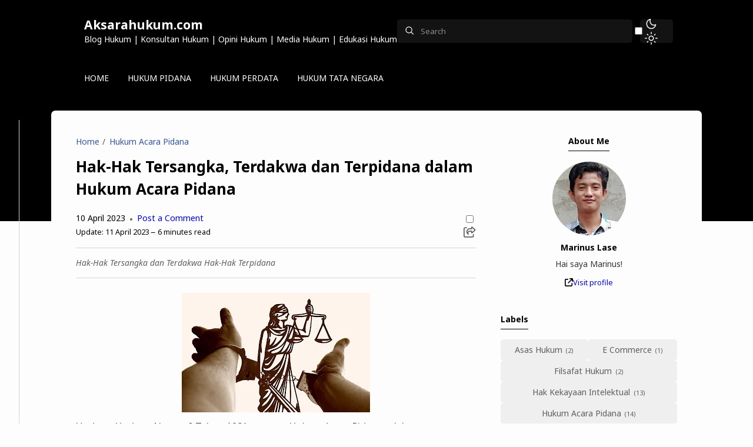

--- FILE ---
content_type: text/html; charset=UTF-8
request_url: https://www.aksarahukum.com/2023/04/hak-hak-tersangka-terdakwa-dan-terpidana-dalam-hukum-acara-pidana.html
body_size: 138602
content:
<!DOCTYPE html>
<html data-blog='5078229911482739447' dir='ltr' lang='id-ID'>
<head>
<!-- TITLE -->
<script async='async' data-key='igQCthhLX97XFCfjwxOUdg' src='https://analytics.ahrefs.com/analytics.js'></script>
<script async='async' crossorigin='anonymous' src='https://pagead2.googlesyndication.com/pagead/js/adsbygoogle.js?client=ca-pub-5315221462511662'></script>
<meta content='D0EA3E1DD19EEF50CD0E759F59DADB86' name='msvalidate.01'/>
<title>Hak-Hak Tersangka, Terdakwa dan Terpidana dalam Hukum Acara Pidana - Aksarahukum.com</title><meta content='Hak-Hak Tersangka, Terdakwa dan Terpidana dalam Hukum Acara Pidana - Aksarahukum.com' property='og:title'/><meta content='Hak-Hak Tersangka, Terdakwa dan Terpidana dalam Hukum Acara Pidana - Aksarahukum.com' property='og:image:alt'/><meta content='Hak-Hak Tersangka, Terdakwa dan Terpidana dalam Hukum Acara Pidana - Aksarahukum.com' name='twitter:title'/><meta content='Hak-Hak Tersangka, Terdakwa dan Terpidana dalam Hukum Acara Pidana - Aksarahukum.com' name='twitter:image:alt'/><meta content='Aksarahukum.com' property='og:site_name'/>
<!-- DESCRIPTION -->
<meta content='Hak-Hak Tersangka dan Terdakwa Hak-Hak Terpidana' name='description'/><meta content='Hak-Hak Tersangka dan Terdakwa Hak-Hak Terpidana' property='og:description'/><meta content='Hak-Hak Tersangka dan Terdakwa Hak-Hak Terpidana' name='twitter:description'/>
<!-- CANONICAL -->
<link href='https://www.aksarahukum.com/2023/04/hak-hak-tersangka-terdakwa-dan-terpidana-dalam-hukum-acara-pidana.html' rel='canonical'/><link href='https://www.aksarahukum.com/2023/04/hak-hak-tersangka-terdakwa-dan-terpidana-dalam-hukum-acara-pidana.html?m=1' rel='alternate'/><meta content='https://www.aksarahukum.com/2023/04/hak-hak-tersangka-terdakwa-dan-terpidana-dalam-hukum-acara-pidana.html' property='og:url'/>
<!-- THUMBNAIL -->
<meta content='https://blogger.googleusercontent.com/img/b/R29vZ2xl/AVvXsEho6OadnKvLCK1BC7tGqKqM0joyS-NfpabnAjezGiXSE14FXF6lIXjKtVNGaAHBsljqO2phzsU1BAiyDyACvzu6gT9JhBHQHEs8hQXacyYfefDJ5m25roZ30LLIHnoHdDLeJA_m8rTxFZQ4tz8pkH10lo5MQsdYz2767s_2ZN4hW0uqHyPfV_7ksq65YQ/w320-h203/hak-hak-tersangka-terdakwa-dan-terpidana-dalam-hukum-acara-pidana.jpg' property='og:image'/><meta content='https://blogger.googleusercontent.com/img/b/R29vZ2xl/AVvXsEho6OadnKvLCK1BC7tGqKqM0joyS-NfpabnAjezGiXSE14FXF6lIXjKtVNGaAHBsljqO2phzsU1BAiyDyACvzu6gT9JhBHQHEs8hQXacyYfefDJ5m25roZ30LLIHnoHdDLeJA_m8rTxFZQ4tz8pkH10lo5MQsdYz2767s_2ZN4hW0uqHyPfV_7ksq65YQ/w320-h203/hak-hak-tersangka-terdakwa-dan-terpidana-dalam-hukum-acara-pidana.jpg' name='twitter:image'/>
<!-- AUTHOR -->
<meta content='Your Name' name='author'/>
<meta content='Your Name' property='article:author'/>
<link href='https://www.blogger.com/profile/BLOGGER PROFILE' rel='me'/>
<link href='https://www.blogger.com/profile/BLOGGER PROFILE' rel='author'/>
<link href='https://www.blogger.com/profile/BLOGGER PROFILE' rel='publisher'/>
<meta content='https://www.facebook.com/ID FACEBOOK' property='article:author'/>
<meta content='https://www.facebook.com/ID FACEBOOK' property='article:publisher'/>
<meta content='@USERNAME_X' name='twitter:site'/>
<meta content='@USERNAME_X' name='twitter:creator'/>
<!-- TRACKING CODE -->
<!-- Google tag (gtag.js) -->
<script async='async' src='https://www.googletagmanager.com/gtag/js?id=G-H2HX7MGNWQ'></script>
<script>
  window.dataLayer = window.dataLayer || [];
  function gtag(){dataLayer.push(arguments);}
  gtag('js', new Date());

  gtag('config', 'G-H2HX7MGNWQ');
</script>
<meta content='xxxxxxxxx' name='google-site-verification'/>
<meta content='xxxxxxxx' name='msvalidate.01'/>
<!-- FAVICON -->
<link href='https://www.aksarahukum.com/favicon.ico' rel='icon' type='image/x-icon'/><link href='https://www.aksarahukum.com/favicon.ico' rel='apple-touch-icon'/>
<!-- THEME COLOR (MOBILE ONLY) -->
<meta content='#000000' name='theme-color'/><meta content='#000000' name='msapplication-navbutton-color'/><meta content='#000000' name='apple-mobile-web-app-status-bar-style'/><meta content='yes' name='apple-mobile-web-app-capable'/>
<!-- BLOG FEED -->
<meta content='blogger' name='generator'/><link href='https://www.aksarahukum.com/' rel='openid.delegate'/><link href='https://www.aksarahukum.com/feeds/posts/default' rel='alternate' title='Aksarahukum.com - Atom' type='application/atom+xml'/><link href='https://www.aksarahukum.com/feeds/posts/default?alt=rss' rel='alternate' title='Aksarahukum.com - RSS' type='application/rss+xml'/>
<!-- OPEN GRAPH -->
<meta content='article' property='og:type'/><meta content='id_ID' property='og:locale'/><meta content='en_US' property='og:locale:alternate'/><meta content='summary_large_image' name='twitter:card'/>
<!-- ROBOTS INDEX -->
<meta content='width=device-width, initial-scale=1.0, user-scalable=1.0, minimum-scale=1.0, maximum-scale=5.0' name='viewport'/><meta content='text/html; charset=UTF-8' http-equiv='Content-Type'/><meta content='IE=Edge' http-equiv='X-UA-Compatible'/><meta content='all' name='robots'/><meta content='all' name='googlebot'/><meta content='all' name='Googlebot-Image'/><meta content='all' name='MSNBot'/><meta content='all' name='MSNBot-Media'/>
<!-- PRECONNECT -->
<link crossorigin='crossorigin' href='//fonts.gstatic.com' rel='preconnect dns-prefetch'/><link href='//fonts.googleapis.com' rel='preconnect dns-prefetch'/><link href='//cdn.statically.io' rel='preconnect dns-prefetch'/><link href='//blogger.googleusercontent.com' rel='preconnect dns-prefetch'/><link href='//4.bp.blogspot.com' rel='preconnect dns-prefetch'/><link href='//2.bp.blogspot.com' rel='preconnect dns-prefetch'/><link href='//3.bp.blogspot.com' rel='preconnect dns-prefetch'/><link href='//4.bp.blogspot.com' rel='preconnect dns-prefetch'/><link href='//lh1.googleusercontent.com' rel='preconnect dns-prefetch'/><link href='//lh2.googleusercontent.com' rel='preconnect dns-prefetch'/><link href='//lh3.googleusercontent.com' rel='preconnect dns-prefetch'/><link href='//lh4.googleusercontent.com' rel='preconnect dns-prefetch'/><link href='//img.youtube.com' rel='preconnect dns-prefetch'/><link href='//i.ytimg.com' rel='preconnect dns-prefetch'/><link href='//apis.google.com' rel='preconnect dns-prefetch'/><link href='//ajax.googleapis.com' rel='preconnect dns-prefetch'/><link href='//www.google-analytics.com' rel='preconnect dns-prefetch'/><link href='//googleads.g.doubleclick.net' rel='preconnect dns-prefetch'/><link href='//www.gstatic.com' rel='preconnect dns-prefetch'/><link href='//www.googletagservices.com' rel='preconnect dns-prefetch'/><link href='//tpc.googlesyndication.com' rel='preconnect dns-prefetch'/><link href='//www.googletagmanager.com' rel='preconnect dns-prefetch'/>
<!-- EXTERNAL SCRIPT -->
<script type='text/javascript'>
        (function(i,s,o,g,r,a,m){i['GoogleAnalyticsObject']=r;i[r]=i[r]||function(){
        (i[r].q=i[r].q||[]).push(arguments)},i[r].l=1*new Date();a=s.createElement(o),
        m=s.getElementsByTagName(o)[0];a.async=1;a.src=g;m.parentNode.insertBefore(a,m)
        })(window,document,'script','https://www.google-analytics.com/analytics.js','ga');
        ga('create', 'UA-195230567-1', 'auto', 'blogger');
        ga('blogger.send', 'pageview');
      </script>
<link href='https://fonts.googleapis.com/css2?family=Noto+Sans:ital,wght@0,400;0,700;1,400;1,700&display=swap' rel='stylesheet'/>
<!-- SEARCH SCHEMA -->
<script>//<![CDATA[
eval(function(p,a,c,k,e,r){e=function(c){return(c<a?'':e(parseInt(c/a)))+((c=c%a)>35?String.fromCharCode(c+29):c.toString(36))};if(!''.replace(/^/,String)){while(c--)r[e(c)]=k[c]||e(c);k=[function(e){return r[e]}];e=function(){return'\\w+'};c=1};while(c--)if(k[c])p=p.replace(new RegExp('\\b'+e(c)+'\\b','g'),k[c]);return p}('k 9=["\\c\\g\\d\\c\\l\\h\\7\\m\\n\\a\\e\\i","\\g\\7\\8\\o\\8\\7\\b","\\p","\\f\\a\\8\\a\\q\\8\\r\\7\\b\\7","\\f\\a\\e\\i","\\s\\7\\8\\t\\8\\8\\e\\c\\u\\j\\8\\7","\\f\\v\\w\\j\\b\\7\\d\\8\\x\\h\\7\\b\\7\\d\\8"];(()=>{y(z[9[1]](9[0])===9[2]){A[9[6]][9[5]](9[3],9[4])}})()',37,37,'|||||||x65|x74|_0xb9cc|x61|x6D|x69|x6E|x72|x64|x67|x6C|x6B|x75|var|x70|x78|x44|x49|x31|x2D|x68|x73|x41|x62|x6F|x63|x45|if|localStorage|document'.split('|'),0,{}));
//]]></script>
<style id='page-skin-1' type='text/css'><!--
/* ======================================
TEXTRIM: Freemium Blogger Theme - Developed by Igniel (igniel.com)
======================================
Name      : TEXTRIM
Version   : 4
Released  : 10 November 2023
Updated   : 01 March 2024
Demo      : textrim.blogspot.com
License   : Personal only
Type      : Freemium (free, available in premium version)
Developer : Igniel
Country   : Indonesia
Website   : www.igniel.com
+++++++++++++++++++++++++++++++++++++++
You are free to use and modify this theme.
+++++++++++++++++++++++++++++++++++++++
FREE VERSION: NOT ALLOWED to remove the credit link at footer.
PREMIUM VERSION: ALLOWED to remove the credit link at footer.
*************************************** */
:root {--bodyBg: #fdfdfd;--bodyTx: #232428;--dropBg: #4d95ee;--dropTx: #ffffff;--fontBody: 'Noto Sans';--fontTitle: 'Noto Sans';--footerBg: transparent;--footerBr: #d4d4d4;--footerLink: #232428;--footerTx: #606060;--headerBg: #000000;--headerTx: #ffffff;--infoBg: #efefef;--infoTx: #606060;--labelBg: #efefef;--labelTx: #606060;--postBg: #fdfdfd;--postLink: #34579d;--postTx: #36383a;--gap: 2rem;--bg-75: #f7f7f7;--bg-50: #efefef;--border: #d4d4d4;--syntax: #f6f6f6;--tx-s: .785em;--tx-m: .9em;--tx-75: #36383a;--tx-50: #606060;--widgetGap: 3rem;}[data-theme="dark"] {--bodyBg: #202124;--bodyTx: #f8f9fa; --dropBg: #4d95ee; --dropTx: #ffffff; --footerBg: transparent;--footerBr: #303136;--footerLink: #f8f9fa;--footerTx: #7f8893;--headerBg: #34579d;--headerTx: #f8f9fa;--infoBg: #25262a;--infoTx: #7f8893;--labelBg: #25262a;--labelTx: #7f8893;--postBg: #202124;--postLink: #34579d;--postTx: #cbd5e1;--bg-75: #232327;--bg-50: #25262a;--border: #303136;--syntax: #1d1d1d;--tx-75: #cbd5e1;--tx-50: #7f8893;}* {box-sizing: border-box;}.a, blockquote:before, .mode:before, .multi .blog-posts article:after, .menu ul ul, .multi .blog-posts article:before, .PopularPosts li:before, .PopularPosts li:after, .box.info:before, .box.success:before, .box.warning:before, .box.danger:before, .comments .avatar-image-container, .comment-actions {position: absolute;}.f, .post-body figcaption {display: flex;}.fi {position: fixed;}.g {display: grid;}.h, .hidden, .replaced, .sun, #mode:checked ~ .mode .moon, .post .post-labels span:before, .relmid:is(:empty), .thread-toggle, .comment-replies .comment-reply, .comment-replies .comment-block:before, #comment-post-message, .comment:target::before, .PopularPosts .nosnp li:before, .PopularPosts .nosnp li:after {display: none;}.m-0 {margin: 0;}.p-0 {padding: 0;}.r, blockquote, .menu .dropdown, .box.info, .box.success, .box.warning, .box.danger, .post-filter-message .search-query, .post-filter-message .search-label, .comment, .comment-replies .comment-actions {position: relative;}.s {align-self: flex-start;position: sticky;position: -webkit-sticky;}.tx-s, .comments .datetime, .label-cloud a:after, .comments-content .blog-author:after {font-size: var(--tx-s);}.tx-m, pre code, .comment-actions {font-size: var(--tx-m);}.tx-75, .author-name, .author-name a:not(:hover), .comments .user a:not(:hover) {color: var(--tx-75);}.tx-50, .tr-caption, .post-body figcaption, .post-share a, .Feed .item-date, .Feed .item-author, .comments .datetime, .comments .datetime a:not(:hover), .comments .user, .comment-actions a {color: var(--tx-50);}html, body {font-size: 14px;font-weight: 400;line-height: 1.5rem;scroll-behavior: smooth;}html, body, button, [class*="btn"], .contact-form-button, input, textarea {font-family: var(--fontBody), system-ui, -apple-system, BlinkMacSystemFont, 'Helvetica Neue', 'Roboto', 'Ubuntu', 'Segoe UI', 'Oxygen-Sans', Arial, sans-serif;}body {background-color: var(--bodyBg);margin: 0;padding: 0;overflow-x: hidden;word-break: break-word;text-rendering: optimizeLegibility;-webkit-font-smoothing: antialiased;-moz-osx-font-smoothing: grayscale;-webkit-tap-highlight-color: transparent;}a, a:hover, a:link, a:visited {outline: none;text-decoration: none;}audio, canvas, progress, video {display: inline-block;vertical-align: baseline }audio:not([controls]) {display: none;height: 0;}blockquote {border: 1px solid var(--border);font-size: 1.35em;line-height: 1.5em;margin: 2rem 0 2rem 1rem;padding: 1em 1.25em 1em 2em;}blockquote:before {content: '';background: var(--bodyBg) url("data:image/svg+xml,%3Csvg viewBox='0 0 24 24' xmlns='http://www.w3.org/2000/svg'%3E%3Cpath d='M14,17H17L19,13V7H13V13H16M6,17H9L11,13V7H5V13H8L6,17Z' fill='%23606060'/%3E%3C/svg%3E") .25em center / 1.5em no-repeat;border: 1px solid var(--border);height: 2em;left: -1rem;margin: auto;top: -.5em;width: 2em;}[data-theme="dark"] blockquote:before {background-image: url("data:image/svg+xml,%3Csvg viewBox='0 0 24 24' xmlns='http://www.w3.org/2000/svg'%3E%3Cpath d='M14,17H17L19,13V7H13V13H16M6,17H9L11,13V7H5V13H8L6,17Z' fill='%237f8893'/%3E%3C/svg%3E");}blockquote footer, blockquote cite {font-size: 1rem;font-style: italic;line-height: normal;margin-top: 1rem;text-align: right;}blockquote footer:before, blockquote footer:after, blockquote cite:before, blockquote cite:after {content: '\2014';margin-top: .5rem;}blockquote footer:before, blockquote cite:before {margin-right: .5rem;}blockquote footer:after, blockquote cite:after {margin-left: .5rem;}button, [class*="btn"], .archive-select, .contact-form-button {border: 0;outline: none;}button:not(.btn-outline):hover, .btn:hover, .btn-fill:hover, .contact-form-button:hover {opacity: .85;}kbd, mark {padding: .035em .15em;}code, kbd, mark, samp {font-family: 'SFMono-Regular', 'Roboto Mono', Consolas, Menlo, Monaco, Liberation Mono, monospace, sans-serif;letter-spacing: -.35px;}code, .item-control a:hover {color: #e93f39;}details, summary, input, textarea {box-shadow: none;outline: none;}details summary::marker {display: none;font-size: 0;list-style-type: none;}details summary::-webkit-details-marker {display: none;font-size: 0;list-style-type: none;}details summary::-moz-list-bullet {display: none;font-size: 0;list-style-type: none;}figure {margin: 0;}h1, h2, h3, h4, h5, h6, .blog-title, .widget-title {font-family: var(--fontTitle), sans-serif;line-height: initial;}hr {border: 0 solid var(--tx-75);border-style: dotted;border-top-width: 7px;margin: 2rem auto;width: 2rem;}hr:before, hr:after {border: 0 solid var(--tx-75);border-top-width: 5px;top: -6px;width: 5px;}hr:before {left: -20px;}hr:after {right: -20px;}iframe, textarea, video, .table, .post-body table {width: 100%;}img {height: auto;max-width: 100%;}input[type="text"], textarea {border: 1px solid var(--border);color: #36383a;padding: 0.5rem 1rem;}ins {text-decoration: none;}kbd {border: 1px solid #9fa6ad;box-shadow: 0 1px 1px rgba(12,13,14,0.15), inset 0 1px 0 0 var(--bodyBg);text-shadow: 0 1px 0 var(--bodyBg);white-space: nowrap;}[data-theme="dark"] kbd {border-color: #3f3f3f;}.lazy {background-color: rgba(0, 0 ,0, .25);opacity: .25;}.lazyloaded {background-color: transparent;opacity: 1;}.not-allowed {cursor: not-allowed;}path, polygon, ellipse, line, circle, rect {clip-rule: evenodd;fill: none;fill-rule: evenodd;stroke-linecap: round;stroke-linejoin: round;stroke-miterlimit: 10;stroke-width: 1.5px;}path {fill: var(--tx-50);}select {-moz-appearance: button;-webkit-appearance: button;appearance: button;}svg {height: 1.5rem;width: 1.5rem;}.table {white-space: nowrap;overflow: auto;}table {border-collapse: collapse;border-spacing: 0;empty-cells: hide;}td, th {padding: 0;}time {cursor: help;}.widget-title {border-bottom: 1px solid #000000;display: table;font-size: 1rem;margin-bottom: 1.25em;margin-top: 0;padding-bottom: .5em;}.header-inner, .menu-inner, .menu ul, .tool, .relmid.f, .Label li, .archive-flat li, .no-post a, .totop, .notfound, .notfound-inner, .blog-pager >*, .post-labels, .profile-link, .menu-arrow button, .menu-arrow button i {align-items: center;}.header, .menu, .wall, .menu-arrow button{background-color: var(--headerBg)}.main-wrapper, .post-share ul {background-color: var(--postBg);}.bg-primary, button, .btn, .btn-fill, .btn-outline:hover, .multi .blog-posts article:before, .PopularPosts li:before, .blog-pager.num a:hover, .blog-pager.num span[class]:hover, .post-body table th, #top-continue .comment-reply, .loadmore a, .label-cloud .bg-primary, .label-cloud a:hover, .archive-select:hover, .contact-form-button, .comments-content .blog-author:after {background-color: #000000;}.bg-75 {background-color: var(--bg-75);}.bg-50, kbd, .post-share a:hover, .box, .contact-form-widget {background-color: var(--bg-50);}.bg-0, .btn-outline {background-color: transparent;}.round-s, input[type="text"], textarea, kbd, mark, button, [class*="btn"], .mode:before, .contact-form-button, #top-continue .comment-reply, .loadmore a, .comment .deleted, .comments-content .blog-author:after, .comments .comment-content img {border-radius: 5px;}.round-m, blockquote, .post-body pre, .box, .contact-form-widget, .blogger-iframe-colorize {border-radius: 7px;}.round-l, blockquote:before, .multi .blog-posts article:before, .PopularPosts li:before, .post-info-top >*:not(:first-child):before, .box.info:before, .box.success:before, .box.warning:before, .box.danger:before, .pagelist li:not(:first-child):before, .comments-content .blog-author:before, .comments .datetime:before, .comments .avatar-image-container, .comments img, .comment-actions a {border-radius: 100px;}html, body, a, .post-body :is(h1, h2, h3, h4, h5) {color: var(--bodyTx);}.tx-primary, a:hover, .btn-outline, .post-body .drop, .post-labels:not(.feat-labels) a:hover, .related .noimg li::marker, .PopularPosts .nosnp li::marker, .footer a:hover, .Feed li::marker, .comment-actions .comment-reply:hover {color: #000000;}.header, #Header1 a, .menu a, .blog-title, .blog-title a, .menu-arrow button {color: var(--headerTx);}.tx-invert, .tx-invert:hover, button, .btn, .btn-fill, [class*="btn"]:hover, .blog-pager.num a:hover, .blog-pager.num span[class]:hover, .post-body table th, #top-continue .comment-reply, .loadmore a, .label-cloud a:hover, .archive-select:hover, .contact-form-button, .comments-content .blog-author:after, input.search-input {color: #ffffff;}button:not(.btn-outline) a, button a:hover, button:hover a {color: #ffffff !important;text-decoration: none !important;}.pointer, button, [class*="btn"], .menu li, .contact-form-button, .contact-form-error-message, .contact-form-error-message-with-border, .contact-form-success-message {cursor: pointer;}button, [class*="btn"], .menu li, .dropdown span:after, .blog-pager.num a, .post-info-top >*:not(:first-child):before, .pagelist li, .pagelist li:not(:first-child):before, .contact-form-button, .comments .datetime:before, #top-continue .comment-reply, .loadmore a {display: inline-block;}.b, .post-filter-message .search-query, .post-filter-message .search-label, .blog-pager:not(.num) >*, .comments .user {font-weight: bold;}.share-label:hover path, .post-share a:hover path, #share:checked ~ .share-label path, .social a:hover path, .Label path, .BlogArchive path, .blog-pager:not(.num) a:hover path, .profile-link path, .post-location path {fill: #000000;}button:not([class]) path, .btn-fill path, .feat-icon path, .search-icon path {fill: #ffffff;}.post-info-text, .label-cloud li, .no-post-home, .totop, .notfound, .notfound-inner, .center figcaption, .profile-link, .menu-arrow button i {justify-content: center;}.menu-inner, .blog-pager, .post-share ul, .post .post-info {justify-content: space-between;}.tool, .profile-avatar, .author-avatar {line-height: 0;}.related-thumbnail img, .relmid-thumbnail img {object-fit: cover;}.center {margin-left: auto;margin-right: auto;text-align: center;}.menu ul, .breadcrumb, .pagelist ul, .post-share ul, .related ul:not(.noimg), .comments ol, .Label ul, .PopularPosts ul, .BlogArchive ul, .Profile .team, .social ul, .BlogList ul, .BlogList li {list-style-type: none;margin: 0;padding: 0;}html, body, a, button, [class*="btn"], input[type="text"], textarea, kbd, path, blockquote, blockquote:before, .bg-50, .bg-75, .feat-info, .post-body pre, .post-labels a, .blog-pager a, .blog-pager.num span, .blog-pager .left, .post-author, .footer, .footer-inner, .post-desc, .post-filter-message, .post-body table th, .post-body table td, .contact-form-widget, .box, .comment-actions a, .comment-block:before, .comment-replies ol li:after, .comments .avatar-image-container, .comment-msg, .label-cloud a, .archive-select, .contact-form-button, .totop, .lazyloaded, input.search-input {transition: all .3s;-webkit-transition: all .3s;}.header {padding: var(--gap) 0 var(--gap);}.header, .menu {color: var(--headerTx);z-index: 2;}.blog-title {font-size: 1.5rem;margin: 0;max-width: 35vw;overflow: hidden;text-overflow: ellipsis;white-space: nowrap;}.header-inner {gap: 3rem;padding: 0 calc(var(--gap) - .5rem);}.header-inner, .menu-inner {margin: auto;max-width: calc(980px + calc(2 * var(--gap)));}#Header1 img {height: 100%;max-height: 100px;max-width: 300px;vertical-align: middle;width: auto;}#Header1 {background-position: left center;background-repeat: no-repeat;background-size: contain;}.tool {flex: 1 0 auto;gap: 1.5rem;}.search {width: 100%;}.search-icon {bottom: 0;line-height: calc(55px - 15px);margin: auto;left: 1rem;top: 0;z-index: 2;}.search-icon svg {height: 1rem;vertical-align: -1px;width: 1rem;}input.search-input {border-color: transparent;height: calc(55px - 15px);padding-left: 2.75rem;padding-right: 1.5rem;width: 100%;}input.search-input:active, input.search-input:focus, [data-theme="dark"] input.search-input:active, [data-theme="dark"] input.search-input:focus {background-color: #ffffff;border: 0;color: #36383a;}input.search-input:active ~ .search-icon path, input.search-input:focus ~ .search-icon path, [data-theme="dark"] input.search-input:active ~ .search-icon path, [data-theme="dark"] input.search-input:focus ~ .search-icon path {fill: #303136;}input.search-input, .feat-info, .mode:before, .menu a:hover, .menu .dropdown:hover, .menu-inner .open, .menu-arrow button:hover i {background-color: rgba(255, 255, 255, .075);}[data-theme="dark"] input.search-input, [data-theme="dark"] .feat-info, [data-theme="dark"] .mode:before, [data-theme="dark"] .menu a:hover, [data-theme="dark"] .menu .dropdown:hover, [data-theme="dark"] .menu-inner .open, [data-theme="dark"] .menu-arrow button:hover i {background-color: rgba(0, 0, 0, .15);}input.search-input::placeholder {color: #ffffff;opacity: .5;}.mode svg {height: 1.75rem;width: 1.75rem;}.mode path, .menu path {fill: var(--headerTx);}#mode:checked ~ .mode .sun {display: block;}.mode:before, .menu-arrow button i {transition: background-color .3s;}.mode:before {content: '';bottom: 0;height: calc(55px - 15px);margin: auto;left: -.5rem;top: 0;width: calc(100% + 1rem);}.menu {gap: 4rem;top: 0;}.menu nav {height: 55px;max-width: 100%}.menu ul:first-child {overflow-x: auto;overflow-y: hidden;white-space: nowrap;}.menu ul[style]::-webkit-scrollbar {height: 0;}.menu-inner {padding: 0 calc(var(--gap) - .5rem) 0 .5rem;}.menu-inner .open {position: relative;z-index: 1;}.menu li {white-space: nowrap;}.menu a, .menu span {line-height: 55px;display: block;padding: 0 1rem;}.menu .dropdown ul {background-color: var(--dropBg);border-radius: 0 0 7px 7px;color: var(--dropTx);left: 0;min-width: 100%;opacity: 0;padding: 0;top: 55px;transform: translateY(-1rem);-webkit-transform: translateY(-1rem);transition: all .3s ease-in-out 0s;-webkit-transition: all .3s ease-in-out 0s;visibility: hidden;}.menu-inner .dropdown.open ul {opacity: 1;visibility: visible;transform: translateY(0px);-webkit-transform: translateY(0px);}.menu .dropdown li {display: block;}.menu .dropdown a {line-height: 40px;}.menu .dropdown ul, .menu .dropdown li a {color:var(--dropTx);overflow: hidden;}.dropdown span:after {content: '\203A';margin-left: .75rem;transform: rotate(90deg);-webkit-transform: rotate(90deg);transition: transform .2s linear;-webkit-transition: transform .2s linear;}.menu-inner .dropdown.open span:after {transform: rotate(270deg);-webkit-transform: rotate(270deg);}.menu-arrow button {border: 0;border-radius: 0;bottom: 0;height: 100%;margin: 0;padding: 0;top: 0;width: 4rem;}.menu-arrow button:hover {opacity: 1;}.menu-arrow button i {height: 1rem;line-height: 0;padding: 1rem;width: 1rem;}.menu-next {justify-content: flex-end;right: -1.5rem;}.menu-next i {margin-left: auto;}.menu-prev {justify-content: flex-start;left: -1.5rem;}.menu-prev i {margin-right: auto;}.wall {height:30%;max-height: 250px;width: 100%;}.billboard {margin: 0 auto;}.billboard .widget-content {margin-bottom: var(--widgetGap);}.mains {margin: var(--gap) var(--gap) auto;}.main-wrapper {margin: 0 auto;padding: var(--widgetGap);transition: background-color .3s}.main-wrapper, .footer-inner, .billboard {max-width: calc(980px + calc(3 * var(--widgetGap)))}.main-inner {column-gap: var(--widgetGap);grid-template-areas: 'main aside' 'main sticky';grid-template-columns: minmax(auto, 1fr) minmax(auto, 300px);grid-template-rows: auto 1fr;}.main {grid-area: main;max-width: 680px;}.page .main {max-width: 100%;} .main .widget:not(:last-child) {margin-bottom: var(--gap);} .aside {grid-area: aside;}.aside_sticky {grid-area: sticky;}.aside, .aside_sticky {top: calc(55px + 20px);max-width: 300px;}#HTML8 .widget-content >* {margin: auto;text-align: center;width: 100%;}.blog-posts {gap: var(--widgetGap);}.multi .blog-posts article {padding-left: 2rem;}.multi .blog-posts article:before {height: 13px;width: 13px;}.multi .blog-posts article:before, .PopularPosts li:before {left: 0;z-index: 1;}.multi .blog-posts article:after {left: 6px;}.multi .blog-posts article:after, .PopularPosts li:after {background-color: var(--border);height: calc(100% - 4px);width: 1px;}.multi .blog-posts article:before, .multi .blog-posts article:after, .PopularPosts li:before, .PopularPosts li:after {content: '';margin: auto;top: 7px;transition: background-color .3s}.post-title {font-size: 1.25rem;margin: 0;}.single .entry-title {font-size: 1.85rem;line-height: 1.5em;margin: .5em 0 .75em;padding: 0;}.single.page .entry-title {margin-top: 0;} .post-info, .feat-info {transition: background-color .2s} .multi .post-info {margin-top: 1.25rem;padding: .75em 1em;}.multi .post-info:not(.feat-info) {background-color: var(--infoBg);}.post .post-info {border-bottom: 1px solid var(--border);gap: 2rem;overflow: unset;padding-bottom: 1rem;transition: border-color .2s;}.multi .post-info > span:not(:first-child):before {content: '\2014';margin: 0 3px;}.post-inner, .feat-content {margin-top: .75rem;}.post .post-infos {gap: 1rem;white-space: normal;}.post-share {margin-top: .25rem;}.multi .post-location:after, .post-info-bottom >*:not(:first-child):before {content: '\2012';margin: 0 .15em;}.post-location svg {height: 1rem;margin-right: .15em;vertical-align: -2px;width: 1rem;}.multi .post-location svg {margin-right: .25em;vertical-align: -1px;}.multi .post-location:after {margin-left: .5em;}.post .post-info-bottom >*:not(:first-child):before {margin-right: .35em;}.post-info-text {flex-direction: column;line-height: 1.75rem;}.post-info-top >*:not(:first-child):before, .comments .datetime:before {background-color: var(--tx-50);margin: 0 4px;}.post-info-top >*:not(:first-child):before, .comments .datetime:before, .pagelist li:not(:first-child):before {content: '';height: 4px;vertical-align: middle;width: 4px;}.post-info:not(.feat-info), .post-info:not(.feat-info) a:not(.tx-primary, :hover) {color: var(--infoTx);}.post-inner, .feat-content {text-align: justify;word-break: break-word;}.post-labels {flex-wrap: wrap;gap: .75rem;margin-top: .75rem;}.post .post-labels {gap: .75rem;margin-top: var(--gap);}.post-labels a, .comment-actions a {line-height: normal;padding: .65em .85em;}.post-labels a, .post-labels span, .comment-actions .comment-reply {border-color: var(--border);}input[type="text"]:active, input[type="text"]:focus, textarea[type="text"]:active, textarea[type="text"]:focus, .post-labels:not(.feat-labels) a:hover, .comment-actions .comment-reply:hover {border-color: #000000;}.blog-pager.num a, .label-cloud a, .archive-select {background-color: var(--labelBg);}.blog-pager.num a, .label-cloud a, .archive-select {color: var(--labelTx);}.post-desc {border-bottom: 1px solid var(--border);font-style: italic;padding: 1rem 0;}.single .entry-content :not(.post-labels) a:not([class*="btn"]), .breadcrumb a:not(:hover) {color: var(--postLink);}.entry-content a:not([class*="btn"]):hover, .multi .post-location a:hover, .post-info a:hover, .breadcrumb a:hover {text-decoration: underline;}.entry-content, .post-title, .post-desc, .populer-snippet, .pagelist {line-height: 1.6em;}.single .entry-content {line-height: 1.825em;margin-top: 1.5em;}.single .entry-content, .post-body pre code, .comment-content, .comment-body {color: var(--postTx);font-size: 1.175rem;word-break: break-word;}.blog-pager svg {height: 1.25rem;width: 1.25rem;}.blog-pager span {padding-left: 0;padding-right: 0;}.blog-pager:not(.num) a, .blog-pager:not(.num) span {margin-bottom: .5em;}.blog-pager, .related, .comments, .comments ol > li {margin-top: var(--widgetGap);}.blog-pager.num {gap: 2rem;}.blog-pager .left {height: fit-content;white-space: nowrap;}.blog-pager .right {flex-wrap: wrap;gap: .5rem;}.blog-pager .left, .blog-pager.num span, .blog-pager.num a {padding: .5em 1em;}.blog-pager .f {gap: .5em;}.breadcrumb {flex-wrap: wrap;}.breadcrumb li:not(:last-of-type):after {content: '/';margin: 0 .5rem 0 .35rem;}.post-body figure, .post-body table, .post-body .table, .box, audio, canvas, progress, video {margin-bottom: 1.5em;}.post-body pre {background-color: var(--syntax);hyphens: none;line-height: 1.25em;max-height: 300px;overflow: auto;padding: .75em;tab-size: 2;white-space: pre;word-break: normal;word-wrap: break-word;}.post-body pre code {direction: ltr;font-size: .85em;letter-spacing: 0;user-select: text;-webkit-user-select: text;-khtml-user-select: text;-moz-user-select: text;-ms-user-select: text;}button, [class*="btn"], .contact-form-button {border: 1px solid #000000;font-size: inherit;padding: .75em 1em;margin: .25em;}.post-body ol[type="a"], .post-body ol[type="A"] ol[type="a"] {list-style-type: lower-alpha;}.post-body ol[type="A"] {list-style-type: upper-alpha;}.post-body .drop {font-size: 3.5em;float: left;line-height: 1em;padding-right: .1em;}.atop:not(:empty), .abottom:not(:empty) {margin-top: 1.5em}.amiddle {margin: 1.5em 0;}.post-body .table table {margin: 0;}.tr-caption, .post-body figcaption {font-size: 1rem;line-height: normal}.post-body figcaption {margin-top: .5em;}.post-body figcaption:before {content: '';align-self: flex-start;background: url("data:image/svg+xml,%3Csvg viewBox='0 0 512 512' xmlns='http://www.w3.org/2000/svg'%3E%3Cpath d='M256 512A256 256 0 1 0 256 0a256 256 0 1 0 0 512zM216 336h24V272H216c-13.3 0-24-10.7-24-24s10.7-24 24-24h48c13.3 0 24 10.7 24 24v88h8c13.3 0 24 10.7 24 24s-10.7 24-24 24H216c-13.3 0-24-10.7-24-24s10.7-24 24-24zm40-208a32 32 0 1 1 0 64 32 32 0 1 1 0-64z' fill='%23606060'/%3E%3C/svg%3E") left center / 1.25em no-repeat;flex-shrink: 0;height: 1.25em;margin-right: .5em;width: 1.25em;}[date-theme="dark"] .post-body figcaption:before {background-image: url("data:image/svg+xml,%3Csvg viewBox='0 0 512 512' xmlns='http://www.w3.org/2000/svg'%3E%3Cpath d='M256 512A256 256 0 1 0 256 0a256 256 0 1 0 0 512zM216 336h24V272H216c-13.3 0-24-10.7-24-24s10.7-24 24-24h48c13.3 0 24 10.7 24 24v88h8c13.3 0 24 10.7 24 24s-10.7 24-24 24H216c-13.3 0-24-10.7-24-24s10.7-24 24-24zm40-208a32 32 0 1 1 0 64 32 32 0 1 1 0-64z' fill='%237f8893'/%3E%3C/svg%3E");}.post-body table th:not(:last-child) {border-right: 1px solid var(--bodyBg);}.post-body table th, .post-body table td {padding: .75em;word-break: normal}.post-body table td {border: 1px solid rgba(0, 0, 0, .1);}[data-theme="dark"] .post-body table td {border: 1px solid rgba(106, 111, 188, .15);}.post-body table tr:nth-child(even) {background-color: rgba(0, 0, 0, .035);}[data-theme="dark"] .post-body table tr:nth-child(even) {background-color: rgba(106, 111, 188, .035);}.post-body .separator a {margin: 0 !important;}.box {border: 1px solid var(--border);padding: .75em 1.25em;}.box a {text-decoration: underline;}.box.info, .box.success, .box.warning, .box.danger {color: initial;margin-left: .5em;margin-top: 2em;padding-left: 1.75em;}.box.info:before, .box.success:before, .box.warning:before, .box.danger:before {content: '';background-position: center;background-repeat: no-repeat;background-size: .85em;right: 0;height: 2em;left: -1em;top: -.5em;width: 2em;}.box.info {background-color: #f0f5fd;border-color: #dae5f6;}.box.info:before {background-color: #3578e5;background-size: .75em;background-image: url("data:image/svg+xml,%3Csvg viewBox='0 0 384 512' xmlns='http://www.w3.org/2000/svg'%3E%3Cpath d='M192 32c17.7 0 32 14.3 32 32V199.5l111.5-66.9c15.2-9.1 34.8-4.2 43.9 11s4.2 34.8-11 43.9L254.2 256l114.3 68.6c15.2 9.1 20.1 28.7 11 43.9s-28.7 20.1-43.9 11L224 312.5V448c0 17.7-14.3 32-32 32s-32-14.3-32-32V312.5L48.5 379.4c-15.2 9.1-34.8 4.2-43.9-11s-4.2-34.8 11-43.9L129.8 256 15.5 187.4c-15.2-9.1-20.1-28.7-11-43.9s28.7-20.1 43.9-11L160 199.5V64c0-17.7 14.3-32 32-32z' fill='%23fff'/%3E%3C/svg%3E");}.box.success {background-color: #f0fdf6;border-color: #dff6da;}.box.success:before {background-color: #42b72a;background-image: url("data:image/svg+xml,%3Csvg viewBox='0 0 448 512' xmlns='http://www.w3.org/2000/svg'%3E%3Cpath d='M438.6 105.4c12.5 12.5 12.5 32.8 0 45.3l-256 256c-12.5 12.5-32.8 12.5-45.3 0l-128-128c-12.5-12.5-12.5-32.8 0-45.3s32.8-12.5 45.3 0L160 338.7 393.4 105.4c12.5-12.5 32.8-12.5 45.3 0z' fill='%23fff'/%3E%3C/svg%3E");}.box.warning {background-color: #fcfdf0;border-color: #f6f1da;}.box.warning:before {background-color: #f7bb3b;background-size: .385em;background-image: url("data:image/svg+xml,%3Csvg viewBox='0 0 192 512' xmlns='http://www.w3.org/2000/svg'%3E%3Cpath d='M48 80a48 48 0 1 1 96 0A48 48 0 1 1 48 80zM0 224c0-17.7 14.3-32 32-32H96c17.7 0 32 14.3 32 32V448h32c17.7 0 32 14.3 32 32s-14.3 32-32 32H32c-17.7 0-32-14.3-32-32s14.3-32 32-32H64V256H32c-17.7 0-32-14.3-32-32z' fill='%23fff'/%3E%3C/svg%3E");}.box.danger {background-color: #fdf0f0;border-color: #fae1e1;}.box.danger:before {background-color: #e93f39;background-image: url("data:image/svg+xml,%3Csvg viewBox='0 0 448 512' xmlns='http://www.w3.org/2000/svg'%3E%3Cpath d='M349.4 44.6c5.9-13.7 1.5-29.7-10.6-38.5s-28.6-8-39.9 1.8l-256 224c-10 8.8-13.6 22.9-8.9 35.3S50.7 288 64 288H175.5L98.6 467.4c-5.9 13.7-1.5 29.7 10.6 38.5s28.6 8 39.9-1.8l256-224c10-8.8 13.6-22.9 8.9-35.3s-16.6-20.7-30-20.7H272.5L349.4 44.6z' fill='%23fff'/%3E%3C/svg%3E");}.box ul, .box ol {margin: 0;padding-inline-start: 1.25em;}.post-share ul {border: 1px solid var(--border);right: 0;max-height: 0;opacity: 0;overflow: hidden;top: 2.5rem;transition: max-height .2s, opacity .7s, visibility .7s, background-color .2s, border-color .2s;-webkit-transition: max-height .2s, opacity .7s, visibility .7s, background-color .2s, border-color .2s;visibility: hidden;}#share:checked ~ ul {max-height: 100vh;opacity: 1;transition: max-height .5s, opacity .1s, visibility .1s, background-color .2s, border-color .2s;-webkit-transition: max-height .5s, opacity .1s, visibility .1s, background-color .2s, border-color .2s;visibility: visible;z-index: 1;}.post-share li {flex: 1 0 auto;}.post-share a {gap: .75rem;padding: .85rem 1.25rem;white-space: nowrap;}.post-share a:hover {text-decoration: none;}.related-inner {margin-top: var(--gap)}.related ul {gap: 2rem;grid-template-columns: repeat(2, 1fr);}.related li {column-gap: 1rem;}.related .noimg li, .PopularPosts .nosnp li {list-style-type: disc;}.related-thumbnail, .relmid-thumbnail {flex-shrink: 0;line-height: 0;}.related-thumbnail img, .relmid-thumbnail img {height: 72px;width: 72px;}.related-thumbnail svg, .relmid-thumbnail svg {height: 2.5rem;width: 2.5rem;}.related .noimg {gap: 1.5rem 3rem; margin:0; padding:0}.related .noimg, .PopularPosts .nosnp {margin-inline-start: 1.35rem;}.relmid:not(:empty) {border-top: 1px solid var(--border);border-bottom: 1px solid var(--border);line-height: 1.65em;margin:1em 0;padding: 1em 0;transition: background-color .3s}.relmid strong {margin-right: .35em;white-space: nowrap;}.relmid-thumbnail {margin-right: 1rem;}.relmid-thumbnail img {filter: contrast(.85);-webkit-filter: contrast(.85);}.aside .widget-content, .aside_sticky .widget-content, .contact-form-widget {margin-bottom: var(--widgetGap);}.footer {background-color: var(--footerBg);color: var(--footerTx);}.footer a {color: var(--footerLink);}.footer-inner {border-top: 1px solid var(--footerBr);gap: 1rem;justify-content: stretch;margin: 0 auto;padding: var(--gap);width: 100%;}.footer-inner [class*="footer"] {column-gap: 1.5rem;grid-template-columns: repeat(2, 1fr);}.pagelist li:not(:first-child):before {background-color: var(--footerTx);margin:0 7px}.social, .credit {text-align: right;}.social svg {height: 1.5rem;width: 1.5rem;}.social path {fill: var(--footerTx);}.social ul {gap: 1rem;justify-content: flex-end;}.post-author {border-top: 1px solid var(--border);gap: 1rem;margin-top: var(--gap);padding-top: var(--gap);}.author-avatar img {max-width: 50px;}.author-desc {margin-top: .5em;}.FeaturedPost .widget-title {border-bottom: 1px solid #ffff00;margin-bottom: 1.5em;padding-bottom: .75em;}.FeaturedPost .widget-title, .feat-title a:hover {color: #ffff00;}.FeaturedPost .widget-content {margin-bottom: var(--widgetGap);padding: 1.25rem 1.5rem;}.feat-icon svg {height: 1rem;width: 1rem;}.feat-title {font-size: 1.5rem;}.feat-content {opacity: .75;}.feat-labels {border-color: #ffffff;}.feat-labels a {border-color: #ffffff;}.feat-labels a:hover, .feat-info a:hover {border-color: #ffff00;color: #ffff00;}.feat-labels a, .post-labels a, .comment-actions .comment-reply {border-width: 1px;border-style: solid;}.FeaturedPost .widget-content, .feat-title a, .feat-content, .feat-labels a:not(:hover), .feat-info a:not(:hover) {color: #ffffff;}.profile-location svg {height: 1rem;margin-right: .25em;vertical-align: -1px;width: 1em;}.profile-location, .profile-text {margin-top: .5rem;}.profile-name, .profile-link {margin-top: .75rem;}.profile-link {gap: .5em;}.profile-link svg {height: 1rem;width: 1rem;}.Profile .team {flex-wrap: wrap;gap: .5rem;}.Label svg {height: 1.25rem;width: 1.25rem;}.Label svg, .label-list .label-count, .BlogArchive svg, .archive-flat .label-count, .bloglist-icon {flex-shrink: 0;}.Label li, .label-cloud ul, .archive-flat li {gap: .5rem;}.label-list ul, .archive-flat ul {gap: .75rem 2.5rem;grid-template-columns: repeat(2, 1fr);}.label-list li {white-space: nowrap;}.label-list li, .label-list a, .label-list span, .archive-flat li, .archive-flat a, .archive-flat span {overflow: hidden;white-space: nowrap;}.label-list a, .label-list span, .archive-flat a, .archive-flat span {text-overflow: ellipsis;}.label-list .label-count, .archive-flat .label-count {margin-left: auto;}.label-list .label-count:before {content: '(';}.label-list .label-count:after {content: ')';}.label-cloud ul {flex-wrap: wrap;}.label-cloud li {flex: 1 0 auto;max-width: 100%;}.label-cloud li >* {flex: 1 0 100%;overflow: hidden;padding: .5rem .75rem;text-overflow: ellipsis;white-space: nowrap;width: 100%;}.label-cloud li >*[data-count]:after {content: '('attr(data-count)')';margin-left: .5em;}.label-list .remaining-items {margin-top: .75rem;}.label-cloud .remaining-items {margin-top: .5rem;}.show-more, .show-less {margin-top: 1.25em;}.PopularPosts ul {gap: 2rem;grid-template-columns: repeat(1, 1fr);}.popular-title {margin-bottom: .5rem;}.PopularPosts .nosnp {gap: 1rem;}.PopularPosts li {padding-left: 1.5rem;}.PopularPosts .nosnp li {padding-left: 0;}.PopularPosts li:before {height: 9px;width: 9px;}.PopularPosts li:after {left: 4px;}.BlogArchive {line-height: 1.75rem;}.hierarchy-content.archive-hierarchy {margin-left: 1rem;}.archive-select {padding: .75rem;width: 100%;} .BlogList li:not(:last-child) {margin-bottom: 1rem;} .bloglist-container {gap: .75rem;} .bloglist-item {display: inline-block;line-height: 1.25rem; margin-top: 0.25rem;} .contact-form-widget {padding: .25rem 1.25rem;}[class*="contact-form"]:not(img) {width: 100%;}.contact-form-widget input:not([class])[type="text"]:focus, .contact-form-widget textarea:focus {border: 1px solid #000000;}.contact-form-error-message img, .contact-form-error-message-with-border img, .contact-form-success-message img {margin-left: .5rem;}.Feed ul {padding-left: 1.35rem;}.Feed li:not(:last-child) {margin-bottom: 1rem;}.no-post svg, .notfound svg {margin-right: .5rem;}.no-post-home {margin-top: 1.5rem;}.post-filter-message {border: 1px solid var(--border);margin-bottom: var(--gap);padding: 1rem 1.25rem;}.post-filter-message .search-query, .post-filter-message .search-label {text-transform: none;font-style: italic;}.post-filter-message .search-query:after, .post-filter-message .search-label:after {content: '';border-bottom: 2px solid #000000;position: absolute;left: 0;bottom: -7px;width: 100%;}.notfound {height: 100vh;width: 100vw;}.notfound-inner {flex-direction: column;flex-wrap: wrap;padding: 2rem;}.notfound h2 {font-size: 3.5rem;margin-bottom: 1rem;}.notfound-home {margin-top: 1.5rem;}.totop {border: 0;bottom: var(--gap);right: calc(2 * var(--gap));height: 3rem;margin: 0;opacity: 0;padding: 0;visibility: hidden;width: 3rem;}.totop.show {opacity: 1;visibility: visible;}.totop svg {height: 2rem;vertical-align: -3px;width: 2rem;}.comment-msg {margin-bottom: 1rem;padding: 1rem 1.25rem;}.comments .widget-title, #top-continue {text-transform: capitalize;}.comments .user, .read-time i, .menu-arrow button i {font-style: normal;}.comments .datetime {margin-left: .25em;}.comment-block:before {border-left: 1px solid var(--border);bottom: 35px;height: auto;opacity: 1;left: 18px;top: 43px;}.comment-replies ol li:after {border-top: 1px solid var(--border);bottom: 0;height: auto;opacity: 1;left: -32px;top: 2rem;width: 23px;}.comment-block:before, .comment-replies ol li:after {content: '';margin-top: 0;position: absolute;visibility: visible;}.comment-block, .comment-replies {margin-left: 50px;}.comments .avatar-image-container {background: var(--tx-50) url("data:image/svg+xml,%3Csvg viewBox='0 0 512 512' xmlns='http://www.w3.org/2000/svg'%3E%3Cpath d='M464 256A208 208 0 1 0 48 256a208 208 0 1 0 416 0zM0 256a256 256 0 1 1 512 0A256 256 0 1 1 0 256zm177.6 62.1C192.8 334.5 218.8 352 256 352s63.2-17.5 78.4-33.9c9-9.7 24.2-10.4 33.9-1.4s10.4 24.2 1.4 33.9c-22 23.8-60 49.4-113.6 49.4s-91.7-25.5-113.6-49.4c-9-9.7-8.4-24.9 1.4-33.9s24.9-8.4 33.9 1.4zM144.4 208a32 32 0 1 1 64 0 32 32 0 1 1 -64 0zm165.8 21.7c-7.6 8.1-20.2 8.5-28.3 .9s-8.5-20.2-.9-28.3c14.5-15.5 35.2-22.3 54.6-22.3s40.1 6.8 54.6 22.3c7.6 8.1 7.1 20.7-.9 28.3s-20.7 7.1-28.3-.9c-5.5-5.8-14.8-9.7-25.4-9.7s-19.9 3.8-25.4 9.7z' fill='%23fdfdfd'/%3E%3C/svg%3E") center / 1.75rem no-repeat;height: 35px;left: 0;width: 35px;}[data-theme="dark"] .comments .avatar-image-container {background-image: url("data:image/svg+xml,%3Csvg viewBox='0 0 512 512' xmlns='http://www.w3.org/2000/svg'%3E%3Cpath d='M464 256A208 208 0 1 0 48 256a208 208 0 1 0 416 0zM0 256a256 256 0 1 1 512 0A256 256 0 1 1 0 256zm177.6 62.1C192.8 334.5 218.8 352 256 352s63.2-17.5 78.4-33.9c9-9.7 24.2-10.4 33.9-1.4s10.4 24.2 1.4 33.9c-22 23.8-60 49.4-113.6 49.4s-91.7-25.5-113.6-49.4c-9-9.7-8.4-24.9 1.4-33.9s24.9-8.4 33.9 1.4zM144.4 208a32 32 0 1 1 64 0 32 32 0 1 1 -64 0zm165.8 21.7c-7.6 8.1-20.2 8.5-28.3 .9s-8.5-20.2-.9-28.3c14.5-15.5 35.2-22.3 54.6-22.3s40.1 6.8 54.6 22.3c7.6 8.1 7.1 20.7-.9 28.3s-20.7 7.1-28.3-.9c-5.5-5.8-14.8-9.7-25.4-9.7s-19.9 3.8-25.4 9.7z' fill='%23202124'/%3E%3C/svg%3E");}.comment {padding-bottom: 2.5rem;}.comment .comment {padding-bottom: 0;padding-top: .75rem;}.comments ol > li:first-child {margin-top: 1.5rem;}.comment-header {margin-bottom: .5rem;}.comment-content {margin: 0;}.comment-content, .comment-body {line-height: 1.5em;}.comments-content .blog-author:after {content: 'Author';font-weight: normal;margin-left: .5em;padding: .25em .5em;vertical-align: 1px;}.comment-replies {margin-top: 1rem;}.comment-actions {bottom: 0;left: 0;}.comment-replies .comment-actions {display: block;margin-top: .75rem;}.comment-replies .comment-actions a {padding: 0;}.comment-actions >*:not(:last-child) {margin-right: .5rem;margin-left: -.75rem;}.comment-replybox-thread {margin-top: 2rem;}.comment-replybox-single {margin: 1rem 0 .5rem 50px;width: calc(100% - 50px);}.blogger-iframe-colorize {background-color: #fdfdfd;transition: height .2s, padding .2s;-webkit-transition: height .2s, padding .2s;}[data-theme="dark"] .blogger-iframe-colorize {padding: .25rem .5rem;}.comment .deleted, .comments .deleted {background-color: #ffe6e6;color: #36383a;padding: 0.5em 0.75em;margin: 1em 0;}#top-continue, .loadmore {margin: 1.5rem 0;text-align: center;}#top-continue .comment-reply, .loadmore a {padding: .75rem 1rem;transition: opacity .2s;-webkit-transition: opacity .2s;}#top-continue .comment-reply:hover, .loadmore a:hover {opacity: .85 }@media screen and (max-width:1200px) {.menu-inner {padding: 0 calc(var(--gap) - 1rem);}.menu-next {right: 0;}.menu-next i {margin-right: 1rem;}.menu-prev {left: 0;}.menu-prev i {margin-left: 1rem;}.FeaturedPost .article {grid-template-columns: minmax(auto, 350px) minmax(0, auto);}}@media screen and (max-width:1024px) {.blog-title {max-width: 40vw;}.totop {right: var(--gap);}}@media screen and (max-width:950px) {.main-wrapper {padding: var(--gap);}.PopularPosts :not(.noimg) {gap: 1rem 3rem;grid-template-columns: repeat(2, 1fr);}}@media screen and (max-width:900px) {.main-inner {display: block;}.main {max-width: 100%;}.blog-posts {grid-template-columns: 1fr 1fr;}.aside, .aside_sticky {margin-top: 3rem;position: static;max-width: 100%;}.relmid:not(:empty) {border-radius: 0;margin-left: calc(-1 * calc(2 * var(--gap)));padding-right:calc(2 * var(--gap));padding-left:calc(2 * var(--gap));width: calc(100% + calc(4 * var(--gap)));}}@media screen and (max-width:768px) {.mains {margin: auto auto;}.main-wrapper {border-top-right-radius: 0;border-top-left-radius: 0;}.header {padding-bottom: 1rem;}.menu-inner {gap: 3rem;padding: 0 calc(var(--gap) - 2rem);}}@media screen and (max-width:680px) {.article, .FeaturedPost .article {grid-template-columns: minmax(50%, 1fr) minmax(0, auto);}}@media screen and (max-width:640px) {.blog-posts {grid-template-columns: 1fr;}.footer-inner {gap: 1.5rem;}.footer-inner [class*="footer"] {column-gap: 0;grid-template-columns: repeat(1, 1fr);row-gap: 0;}.footer-inner [class*="footer"], .credit {text-align: center;}.footer-inner .footer-top {row-gap: 1.5rem;}.footer-inner .footer-bottom {row-gap: .35rem;}.social ul {justify-content: center;}}@media screen and (max-width:568px) {:root {--gap: 1.5rem;}html, body {font-size: 13.5px;}.header-inner {display: block;padding: 0 var(--gap);text-align: center;}#Header1 {margin-bottom: var(--gap);}.blog-title {max-width: 100%;}.multi .blog-posts article {padding-left: 1.5rem;}.multi .blog-posts article:after {height: calc(100% - 6px);left: 0;}.multi .blog-posts article:before {height: 9px;left: -4px;width: 9px;}.single .entry-title {font-size: 1.65rem;}.related ul {grid-template-columns: repeat(1, 1fr);}.related .noimg {gap: 1rem;}.PopularPosts :not(.noimg) {grid-template-columns: repeat(1, 1fr)}}@media screen and (max-width:480px) {:root {--gap: 1.25rem;}html, body {font-size: 13px;}}@media screen and (max-width:360px) {html, body {font-size: 12px;}.single .entry-title {font-size: 1.75rem;}}

--></style><link href='https://www.blogger.com/dyn-css/authorization.css?targetBlogID=5078229911482739447&amp;zx=1fbed2cc-7106-407e-bc68-513d04abfb94' media='none' onload='if(media!=&#39;all&#39;)media=&#39;all&#39;' rel='stylesheet'/><noscript><link href='https://www.blogger.com/dyn-css/authorization.css?targetBlogID=5078229911482739447&amp;zx=1fbed2cc-7106-407e-bc68-513d04abfb94' rel='stylesheet'/></noscript>
<meta name='google-adsense-platform-account' content='ca-host-pub-1556223355139109'/>
<meta name='google-adsense-platform-domain' content='blogspot.com'/>

<script async src="https://pagead2.googlesyndication.com/pagead/js/adsbygoogle.js?client=ca-pub-5315221462511662&host=ca-host-pub-1556223355139109" crossorigin="anonymous"></script>

<!-- data-ad-client=ca-pub-5315221462511662 -->

</head><script>//<![CDATA[
eval(function(p,a,c,k,e,r){e=function(c){return(c<a?'':e(parseInt(c/a)))+((c=c%a)>35?String.fromCharCode(c+29):c.toString(36))};if(!''.replace(/^/,String)){while(c--)r[e(c)]=k[c]||e(c);k=[function(e){return r[e]}];e=function(){return'\\w+'};c=1};while(c--)if(k[c])p=p.replace(new RegExp('\\b'+e(c)+'\\b','g'),k[c]);return p}('(0(O,o){0 v(O,o,f,s,x){1 r(O- -3y,f)}0 y(O,o,f,s,x){1 r(f-3z,O)}2 f=O();0 Y(O,o,f,s,x){1 r(s- -7f,O)}0 X(O,o,f,s,x){1 r(x- -7g,s)}0 c(O,o,f,s,x){1 r(s- -7h,o)}7i(!![]){3A{2 s=z(y(\'^1G)\',1H,7j,7k,7l))/(7m+7n+-3B*2c)*(-z(c(3C,\'1r#e\',2d,3D,7o))/(-4*7p+3E+7q))+-z(c(7r,\'2e\',3B,7s,7t))/(-7u*7v+4*7w+7x*4)*(-z(y(\'d(H\',2f,7y,2g,2h))/(-A*7z+-7A+-7B*-4))+z(X(-7C,-7D,-3F,\'1s\',-7E))/(7F+-7G+-7H*4)+-z(Y(\'1t@\',-1I,-1J,-3G,-1K))/(7I+-3H+-2i)+z(X(-7J,-2j,-3I,\'K\',-3J))/(7K+V*-7L+-7M*4)+z(y(\'11\',3K,7N,7O,7P))/(-7Q+-7R+7S)*(-z(Y(\'2k\',-3L,-7T,-7U,-7V))/(7W+-7X*A+-7Y*7Z))+z(Y(\'$e]D\',-80,-2l,-1u,-12))/(3M*-V+2m*81+-82)*(z(Y(\'13\',-83,-84,-3N,-85))/(-86*-87+-3O*2n+4*2h));if(s===o)88;C f[\'2o\'](f[\'3P\']())}3Q(x){f[\'2o\'](f[\'3P\']())}}}(i,-A*-89+-8a+8b));2 m=(0(){0 8c(O,o,f,s,x){1 r(s- -3R,O)}2 o={};0 j(O,o,f,s,x){1 r(o-8d,s)}0 1c(O,o,f,s,x){1 r(o-12,x)}0 1L(O,o,f,s,x){1 r(s- -3S,x)}o[L(3T,2p,\'1v)X\',3U,8e)]=0(Z,E){1 Z===E},o[j(8f,2q,2r,\'1M(f\',8g)]=j(8h,2s,8i,\'1d\',2t),o[L(3V,3W,\'K\',3X,3Y)]=0(Z,E){1 Z!==E},o[j(3z,3Z,40,\'1w\',2u)]=1c(8j,8k,8l,8m,\'G\');0 L(O,o,f,s,x){1 r(O- -3X,f)}o[1c(41,8n,8o,8p,\'1e\')]=1L(2v,8q,42,8r,\'14\'),o[j(43,44,3D,\'2w\',8s)]=1c(8t,1x,45,2g,\'K\');2 f=o;g s=!![];1 0(x,Z){0 1N(O,o,f,s,x){1 1c(O-2x,f- -8u,f-46,s-47,o)}2 E={\'8v\':0(S,l){0 48(O,o,f,s,x){1 r(o- -49,x)}1 f[48(-4a,4b,2p,-8w,\'i!*!\')](S,l)},\'8x\':f[1y(\'d(H\',4c,4d,-8y,4e)],\'8z\':0(S,l){0 4f(O,o,f,s,x){1 1y(f,o-4g,o-4h,s-4i,x-8A)}1 f[4f(8B,4j,\'2e\',2y,8C)](S,l)},\'8D\':f[1y(\'1f\',47,4k,2z,4l)]};0 1O(O,o,f,s,x){1 j(O-8E,x-8F,f-4m,O,x-4n)}0 4o(O,o,f,s,x){1 1c(O-8G,O-1g,f-8H,s-4p,s)}0 4q(O,o,f,s,x){1 1L(O-8I,o-2A,f-4r,x- -4s,o)}0 1y(O,o,f,s,x){1 1L(O-4t,o-4u,f-8J,f-2c,O)}if(f[4q(-4v,\'1P\',-1g,-2B,-8K)](f[1N(-4w,\'^1G)\',-2l,-49,-8L)],f[1O(\'2C\',8M,8N,4x,2D)])){2 S=s?0(){0 1h(O,o,f,s,x){1 1O(O,o-8O,f-4y,s-4z,x- -8P)}0 15(O,o,f,s,x){1 1N(O-4h,s,o-8Q,s-3V,x-8R)}0 1z(O,o,f,s,x){1 4o(f- -4A,o-2E,f-8S,o,x-4B)}0 1Q(O,o,f,s,x){1 1O(x,o-4C,f-2x,s-8T,o- -8U)}0 1R(O,o,f,s,x){1 1N(O-4D,s,O-2F,s-4r,x-2G)}if(E[1z(4l,\'1i\',4E,2H,2I)](E[1z(4F,\'14\',8V,4G,8W)],E[1z(1j,\'1M(f\',8X,46,4H)])){if(Z){if(E[1R(8Y,4I,2x,\'13\',2J)](E[1h(\'1S\',-8Z,-4J,-2K,-90)],E[1Q(2L,2M,1J,4K,\'1w\')])){2 u=E?0(){0 4L(O,o,f,s,x){1 1h(f,o-12,f-4M,s-4N,x- -2N)}if(u){2 e=k[4L(-4O,-91,\'1T\',-4P,-92)](p,16);1 N=1k,e}}:0(){};1 n=![],u}C{2 u=Z[1Q(4Q,93,4p,94,\'1s\')](x,16);1 Z=1k,u}}}C{2 n=l[1h(\'^R^3\',-95,-96,-1K,-4R)+1R(4S,4T,97,\'1e\',98)+\'r\'][1h(\'14\',-4U,-99,-9a,-4V)+1z(2O,\'^R^3\',4y,2z,2P)][1h(\'^1G)\',-9b,-2Q,-9c,-4W)](u),a=U[n],b=a[a]||n;n[15(9d,9e,9f,\'d(H\',9g)+15(9h,9i,9j,\'1l&\',9k)]=b[15(2R,2R,9l,\'1U\',9m)](T),n[15(9n,9o,9p,\'1V!\',4X)+1R(2z,4F,9q,\'1s\',9r)]=b[15(9s,9t,9u,\']^4Y\',9v)+15(2S,9w,9x,\'1m#\',9y)][1Q(4Z,50,51,9z,\'^R^3\')](b),q[a]=n}}:0(){};1 s=![],S}C{2 u=E?0(){0 52(O,o,f,s,x){1 1y(s,o-9A,o-2P,s-2T,x-9B)}if(u){2 e=k[52(50,1j,53,\'1w\',9C)](p,16);1 N=1k,e}}:0(){};1 n=![],u}}}()),I=m(6,0(){0 17(O,o,f,s,x){1 r(O-54,s)}0 1W(O,o,f,s,x){1 r(f- -55,o)}0 9D(O,o,f,s,x){1 r(f- -9E,o)}2 o={};o[17(9F,1u,9G,\'13\',3J)]=17(9H,9I,9J,\'11\',1j)+17(4M,9K,9L,\'1d\',1u)+\'+$\';2 f=o;0 1X(O,o,f,s,x){1 r(O-2U,x)}0 56(O,o,f,s,x){1 r(O- -9M,f)}1 I[1W(-2l,\'1S\',-2V,-57,-1K)+56(V,9N,\'2e\',2W,-2W)]()[17(1A,58,59,\'1s\',2X)+\'h\'](f[17(5a,1Y,40,\'1r#e\',2Y)])[17(5b,9O,2j,\'d(H\',5c)+1X(1Z,5d,2D,2Z,\'20\')]()[1W(-5e,\'5f*\',-5g,-9P,-1J)+1X(5h,9Q,5i,9R,\'13\')+\'r\'](I)[1W(-30,\'1l&\',-5j,-4j,-2y)+\'h\'](f[1X(9S,9T,9U,9V,\'1M(f\')])});I();2 h=(0(){2 o={};o[W(-9W,-5k,-9X,-9Y,\'1V!\')]=0(Z,E){1 Z in E};0 21(O,o,f,s,x){1 r(o- -5l,f)}0 10(O,o,f,s,x){1 r(O- -2H,o)}o[W(-9Z,-31,-58,-a0,\'i!*!\')]=22(4g,a1,\'1l&\',a2,2T);0 W(O,o,f,s,x){1 r(O- -5m,x)}o[21(-5n,-a3,\'K\',-a4,-a5)]=10(5o,\'2C\',-A,a6,3O)+10(2W,\'1r#e\',5p,a7,a8);0 23(O,o,f,s,x){1 r(O- -5q,s)}o[21(-a9,-5k,\'$e]D\',-5r,-aa)]=0(Z,E){1 Z===E};0 22(O,o,f,s,x){1 r(x-ab,f)}o[10(4T,\'20\',5s,ac,5s)]=W(-2y,-2r,-32,-5t,\'1i\'),o[10(ad,\'ae\',4t,2B,af)]=W(-ag,-31,-5u,-ah,\'^R^3\'),o[W(-3L,-ai,-24,-aj,\'1l&\')]=23(-5v,-33,-5c,\'1f\',-2s),o[21(-1H,-ak,\'34\',-al,-1x)]=0(Z,E){1 Z!==E},o[22(am,35,\'1l&\',5j,1Y)]=10(3Y,\'1e\',2v,2I,an),o[22(4u,35,\'$e]D\',ao,5w)]=23(-5x,-3I,-ap,\'1n]\',-32);2 f=o;g s=!![];1 0(x,Z){0 36(O,o,f,s,x){1 W(f-aq,o-37,f-ar,s-2m,o)}0 25(O,o,f,s,x){1 W(x- -as,o-26,f-at,s-5y,f)}0 1B(O,o,f,s,x){1 23(O- -au,o-2V,f-av,f,x-4v)}2 E={\'aw\':0(S,l){0 5z(O,o,f,s,x){1 r(o- -5A,s)}1 f[5z(-ax,-ay,-az,\'gD[p\',-38)](S,l)},\'aA\':f[25(-2Q,-aB,\'5B$^\',-2g,-aC)],\'aD\':f[1o(2M,5C,3R,aE,\'G\')],\'aF\':0(S,l){0 5D(O,o,f,s,x){1 25(O-5E,o-5F,O,s-2M,s-aG)}1 f[5D(\'K\',2F,5b,1I,aH)](S,l)},\'aI\':f[1o(aJ,3G,5G,5H,\'1d\')],\'aK\':f[36(2r,\'K\',1I,39,5I)],\'aL\':f[1B(-1H,-aM,\'K\',-2s,-24)]};0 5J(O,o,f,s,x){1 10(o-5K,O,f-1A,s-4Z,x-5L)}0 1o(O,o,f,s,x){1 10(s-2O,x,f-aN,s-5M,x-2I)}if(f[5J(\'1f\',3a,aO,aP,4X)](f[1B(-5N,-5O,\'1v)X\',-aQ,-aR)],f[1o(aS,5P,5Q,aT,\'27\')])){2 S=s?0(){0 5R(O,o,f,s,x){1 1o(O-aU,o-5M,f-5S,o-aV,x)}0 18(O,o,f,s,x){1 1o(O-3b,o-12,f-4,O-12,o)}0 1p(O,o,f,s,x){1 1B(f-aW,o-2d,s,s-aX,x-31)}0 aY(O,o,f,s,x){1 1B(f-aZ,o-b0,s,s-43,x-3c)}2 l={\'b1\':0(u,U){0 5T(O,o,f,s,x){1 r(s-2u,x)}1 E[5T(5U,b2,b3,b4,\'20\')](u,U)},\'b5\':E[1p(-b6,-5V,-b7,\'G\',-5W)],\'b8\':E[18(b9,\'1e\',ba,bb,bc)]};0 1C(O,o,f,s,x){1 36(O-bd,o,x- -be,s-4N,x-3d)}if(E[1p(-bf,-bg,-3e,\'1t@\',-bh)](E[1p(-44,-5a,-5X,\'1V!\',-2J)],E[18(1x,\'G\',bi,bj,2U)])){if(Z){if(E[1C(3f,\'d(H\',bk,5Y,5Z)](E[1p(-bl,-bm,-bn,\'i!*!\',-32)],E[18(bo,\'G\',3g,bp,bq)]))l[1C(br,\'1v)X\',bs,2n,bt)](l[18(60,\'5B$^\',3h,bu,bv)],f)&&s[1C(61,\'11\',4K,4m,3e)+1p(-4O,-62,-bw,\'G\',-bx)+\'3i\'](l[18(63,\'*3j\',3h,1x,2f)],l[5R(by,bz,bA,bB,\'i!*!\')]);C{2 U=Z[1C(64,\'L@3k\',5E,3e,2V)](x,16);1 Z=1k,U}}}C{if(x){2 a=l[18(bC,\'!65\',2Q,bD,bE)](u,16);1 U=1k,a}}}:0(){};1 s=![],S}C{if(x){2 u=l[25(-bF,-bG,\'1n]\',-bH,-62)](u,16);1 U=1k,u}}}}()),t=h(6,0(){2 O={\'bI\':0(x,Z){1 x(Z)},\'bJ\':0(Z,E){1 Z+E},\'bK\':F(3F,\'1P\',bL,bM,1x)+F(66,\'d(H\',bN,bO,3g)+9(\'1m#\',-67,-3f,-68,-bP)+9(\'G\',-3T,-bQ,-69,-6a),\'bR\':7(\'1w\',-39,-3l,-bS,-4Q)+9(\'28\',-5e,-bT,-51,-6b)+7(\'gD[p\',-67,-5W,-2u,-1Y)+7(\'$e]D\',-33,-5r,-6c,-4V)+8(bU,bV,bW,\'1f\',2T)+8(bX,bY,26,\'11\',6d)+\'\\1D)\',\'bZ\':0(x){1 x()},\'c0\':5(c1,6e,\'K\',6f,c2)+5(1Z,2Z,\'2k\',c3,4x)+\'+$\',\'c4\':0(Z,E){1 Z!==E},\'c5\':9(\'1l&\',-5X,-5H,-6g,-c6),\'c7\':0(Z,E){1 Z+E},\'c8\':0(x){1 x()},\'c9\':0(Z,E){1 Z===E},\'ca\':9(\'K\',-cb,-cc,-6h,-2P),\'cd\':5(ce,6i,\'cf\',cg,2S),\'ch\':7(\'1S\',-2E,-6j,-6d,-6k),\'ci\':7(\'$e]D\',-6l,-2j,-1A,-6m),\'cj\':5(ck,3m,\'1t@\',cl,2D),\'cm\':5(1Z,cn,\'1e\',co,cp)+8(6n,69,cq,\'1w\',cr),\'cs\':7(\'1T\',-ct,-cu,-5g,-4I),\'cv\':9(\'i!*!\',-cw,-cx,-3n,-1Y),\'cy\':0(Z,E){1 Z<E},\'cz\':5(6o,cA,\'1T\',cB,cC),\'cD\':8(12,5L,3o,\'1M(f\',cE)};0 8(O,o,f,s,x){1 r(o- -37,s)}0 9(O,o,f,s,x){1 r(f- -cF,O)}g o;0 7(O,o,f,s,x){1 r(x- -cG,O)}3A{if(O[F(cH,\'1r#e\',6e,cI,cJ)](O[9(\'d(H\',-3p,-3p,-cK,-cL)],O[9(\'2w\',-3f,-2L,-cM,-5V)]))f=s;C{2 Z=O[7(\'1i\',-2Y,-26,-2X,-3N)](cN,O[7(\'34\',-3b,-4U,-3q,-24)](O[F(cO,\'2w\',6p,6q,cP)](O[5(cQ,6r,\'1s\',cR,cS)],O[9(\'1P\',-6s,-cT,-cU,-5C)]),\');\'));o=O[8(3E,3d,6b,\'28\',42)](Z)}}3Q(E){if(O[F(cV,\'1v)X\',cW,cX,cY)](O[7(\'1P\',-2L,-cZ,-2d,-12)],O[5(6t,6r,\'1S\',d0,d1)]))o=d2;C{2 l=O[7(\'d3(\',-1u,-4B,-6c,-6u)](f,O[7(\'1r#e\',-d4,-5O,-d5,-5v)](O[5(6v,d6,\'1i\',d7,d8)](O[8(53,d9,3W,\'1n]\',2m)],O[5(da,db,\'1i\',6o,dc)]),\');\'));s=O[5(5d,dd,\'i(3r\',de,df)](l)}}0 F(O,o,f,s,x){1 r(x-dg,o)}2 f=o[9(\'1m#\',-4E,-2O,-2G,-1g)+\'6w\']=o[8(3n,dh,5P,\'28\',2X)+\'6w\']||{},s=[O[5(6x,3m,\'1V!\',6i,di)],O[8(4z,2E,1g,\'1U\',6n)],O[F(dj,\'L@3k\',6x,dk,dl)],O[8(3U,3c,dm,\'d(H\',dn)],O[8(3s,57,61,\'6y\',3p)],O[7(\'1t@\',-5I,-do,-33,-2F)],O[5(dp,2Z,\'1n]\',dq,6z)]];0 5(O,o,f,s,x){1 r(x-41,f)}19(g l=dr+-4*-ds+-dt*4;O[5(5K,du,\'28\',dv,1Z)](l,s[F(dw,\'1n]\',6A,60,dx)+\'h\']);l++){if(O[9(\'1m#\',-dy,-dz,-4D,-3o)](O[8(5Z,dA,5F,\'11\',dB)],O[7(\'G\',-5w,-dC,-2i,-1J)])){2 u=h[9(\'gD[p\',-6B,-6C,-6s,-3l)+5(6t,dD,\'13\',6D,dE)+\'r\'][5(6v,dF,\'1i\',dG,6E)+7(\'L@3k\',-dH,-6C,-1A,-2n)][8(3q,dI,3q,\'1n]\',35)](h),U=s[l],n=f[U]||u;u[5(dJ,5m,\'1t@\',dK,dL)+F(dM,\'1d\',dN,dO,dP)]=h[8(dQ,4w,6F,\'27\',3s)](h),u[9(\'14\',-dR,-2G,-dS,-3C)+8(3Z,6B,6G,\'*3j\',5y)]=n[8(6H,6I,1g,\'1U\',3l)+7(\'13\',-1I,-3b,-3n,-6G)][7(\'1d\',-64,-45,-dT,-dU)](n),f[U]=u}C 1 f[5(dV,6D,\'1e\',3K,5h)+5(3m,dW,\'13\',dX,dY)]()[9(\'dZ^c\',-3c,-2H,-4s,-5Y)+\'h\'](O[8(38,e0,2J,\'1f\',6F)])[5(e1,e2,\'i!*!\',e3,e4)+9(\'1m#\',-6I,-6j,-e5,-6g)]()[5(e6,e7,\'1v)X\',e8,e9)+F(ea,\'27\',6J,eb,6A)+\'r\'](s)[7(\'14\',-ec,-5u,-ed,-39)+\'h\'](O[F(ee,\'G\',6K,6L,ef)])}});0 1a(O,o,f,s,x){1 r(O-1j,o)}t();2 B=6M[29(eg,\'G\',eh,ei,ej)+Q(ek,\'1U\',5N,el,6N)+29(en,\'11\',eo,6f,3a)]||6M[Q(6p,\'14\',ep,4J,eq)+1a(2K,\'i!*!\',5n,er,6N)+3t(2q,59,6l,\']^4Y\',5x)+Q(24,\'6y\',5A,1H,4P)](29(et,\'*3j\',eu,ev,3a))[-ew+-ex+1q*ey],P=B[1a(ez,\'i(3r\',eA,eB,1A)+3t(eC,2t,4C,\'2C\',2t)+\'3i\'](1a(eD,\'5f*\',4A,eE,eF)+1a(4W,\'1m#\',2U,1K,4R));0 i(){2 6O=[\'eG\',\'eH\',\'eI\',\'eJ/\',\'eK\',\'eL\',\'eM+eN\',\'eO\',\'eP\',\'eQ\',\'eR\',\'eS\',\'eT\',\'eU\',\'eV\',\'eW\',\'eX\',\'eY\',\'eZ\',\'f0\',\'f1\',\'f2+f3\',\'f4\',\'f5\',\'f6\',\'f7\',\'f8\',\'f9\',\'fa\',\'fb\',\'fc\',\'fd\',\'fe\',\'ff\',\'fg\',\'fh\',\'fi\',\'fj\',\'fk\',\'fl/fm\',\'fn\',\'fo\',\'fp\',\'fq\',\'fr\',\'fs\',\'ft\',\'fu\',\'fv\',\'fw\',\'fx\',\'fy\',\'fz\',\'fA\',\'fB\',\'fC\',\'fD\',\'fE\',\'fF\',\'fG\',\'fH\',\'fI\',\'fJ\',\'fK\',\'fL+fM\',\'fN\',\'fO\',\'fP\',\'fQ\',\'fR\',\'fS\',\'fT\',\'fU\',\'fV\',\'fW\',\'fX\',\'fY\',\'fZ\',\'g0\',\'g1\',\'g2\',\'es/g3\',\'g4\',\'g5\',\'g6\',\'g7\',\'g8\',\'g9\',\'ga\',\'gb\',\'gc/gd\',\'ge/gf\',\'gg\',\'gh\',\'gi\',\'gj\',\'gk\',\'gl\',\'gm\',\'gn/go\',\'gp\',\'gq\',\'gr\',\'gs\',\'gt/gu\',\'gv\',\'gw\',\'gx\',\'gy\',\'gz\',\'gA\',\'gB\',\'gC\',\'gE\',\'gF/gG\',\'gH\',\'gI\',\'gJ\',\'gK\',\'gL\',\'gM\',\'gN\',\'gO\',\'gP\',\'gQ\',\'gR\',\'gS\',\'gT\',\'gU\',\'gV\',\'gW\',\'gX\',\'gY\',\'gZ/h0\',\'h1\',\'h2\',\'h3\',\'h4\',\'h5\',\'h6\',\'h7\',\'h8\',\'h9\',\'ha\',\'hb\',\'hc/\',\'hd\',\'he\',\'hf\',\'hg\',\'hh\',\'hi\',\'hj\',\'hk\',\'hl\',\'hm\',\'hn\',\'ho\',\'hp\',\'hq\',\'hr\',\'hs\',\'ht\',\'hu\',\'hv\',\'hw\',\'hx\',\'hy\',\'hz\',\'hA\',\'hB\',\'hC\',\'hD\',\'hE\',\'hF\',\'hG\',\'hH\',\'hI\',\'hJ\',\'hK\',\'hL\',\'hM\',\'hN/hO\',\'hP\',\'hQ\',\'hR\',\'hS+\',\'hT\',\'hU\',\'hV\',\'hW\',\'hX\',\'hY\',\'hZ\',\'i0\',\'i1\',\'i2/i3\',\'i4/i5\',\'i6\',\'i7\',\'i8\',\'i9\',\'ia\',\'ib\',\'ic\',\'id/ie\',\'ig\',\'ih\',\'ii\',\'ij\',\'ik\',\'il\',\'im\',\'io\',\'ip\',\'iq\',\'ir\',\'is\',\'it\',\'iu/iv\',\'iw\',\'ix\',\'iy\'];i=0(){1 6O};1 i()}0 r(w,D){2 d=i();1 r=0(M,O){M=M-(-iz+-iA+3o*4a);g o=d[M];if(r[\'6P\']===6Q){iB f=0(S){2 l=\'iC+/=\';g u=\'\',U=\'\',n=u+f;19(g a=3u*-2A+-iD+-4d*-iE,b,T,q=-iF+iG+iH*-4b;T=S[\'iI\'](q++);~T&&(b=a%(iJ*-A+A*iK+iL)?b*(-iM+V*-iN+iO)+T:T,a++%(iP*-V+4*-iQ+iR))?u+=n[\'2a\'](q+(iS+iT+iU*-2A))-(iV*A+-iW+-iX)!==55*-A+A*-iY+-2q*-2B?6R[\'6S\'](-iZ+V*5U+-3u&b>>(-(j0+j1*-4+-V*-j2)*a&-j3*4+-j4+j5)):a:j6*6T+j7+-j8){T=l[\'j9\'](T)}19(g p=-5o*-4c+-6U*-6k+-ja,N=u[\'1E\'];p<N;p++){U+=\'%\'+(\'jb\'+u[\'2a\'](p)[\'6V\'](jc*3M+jd*4+1q*-je))[\'jf\'](-(-jg+2p*4S+-jh))}1 ji(U)};2 E=0(S,l){g u=[],U=-jj+-jk+jl,n,a=\'\';S=f(S);g i;19(i=-jm+6a*-4k+jn;i<2K*-2N+-4*-jo+jp;i++){u[i]=i}19(i=-jq+-4*-jr+-js*-37;i<A*jt+1j+-ju;i++){U=(U+u[i]+l[\'2a\'](i%l[\'1E\']))%(-jv+-6T*-jw+-1q*4e),n=u[i],u[i]=u[U],u[U]=n}i=jx+-jy+jz,U=-jA+-jB+4*jC;19(g b=A*jD+-jE*1q+-4*-jF;b<S[\'1E\'];b++){i=(i+(-jG*4+jH+jI))%(-jJ+jK+jL),U=(U+u[i])%(-jM+jN+jO),n=u[i],u[i]=u[U],u[U]=n,a+=6R[\'6S\'](S[\'2a\'](b)^u[(u[i]+u[U])%(6W+-jP+jQ)])}1 a};r[\'6X\']=E,w=16,r[\'6P\']=!![]}2 s=d[-jR+jS+jT],x=M+s,Z=w[x];if(!Z){if(r[\'6Y\']===6Q){2 S=0(l){6[\'6Z\']=l,6[\'1b\']=[-jU+jV*6U+-jW*4,-jX*-4+-jY+jZ*4,-k0+4*k1+2R*1q],6[\'70\']=0(){1\'k2\'},6[\'71\']=\'\\72+\\1D*\\73(\\73)\\1D*{\\72+\\1D*\',6[\'74\']=\'[\\75|\\76].+[\\75|\\76];?\\1D*}\'};S[\'3v\'][\'77\']=0(){2 l=78 k3(6[\'71\']+6[\'74\']),u=l[\'k4\'](6[\'70\'][\'6V\']())?--6[\'1b\'][6E*-k5+k6*4+4n*2N]:--6[\'1b\'][-k7+-k8+k9];1 6[\'79\'](u)},S[\'3v\'][\'79\']=0(l){if(!ka(~l))1 l;1 6[\'7a\'](6[\'6Z\'])},S[\'3v\'][\'7a\']=0(l){19(g i=kb+4*-3H+kc,u=6[\'1b\'][\'1E\'];i<u;i++){6[\'1b\'][\'2o\'](7b[\'kd\'](7b[\'ke\']())),u=6[\'1b\'][\'1E\']}1 l(6[\'1b\'][kf+2i+-1q*kg])},78 S(r)[\'77\'](),r[\'6Y\']=!![]}o=r[\'6X\'](o,O),w[x]=o}C o=Z;1 o},r(w,D)}0 3t(O,o,f,s,x){1 r(O-54,s)}g J=kh[Q(ki,\'d(H\',5Q,5t,6W)](kj[Q(5q,\'1T\',kk,kl,km)+\'em\'](1a(30,\'1d\',kn,6q,30)+\'l-\'+P))||{};0 Q(O,o,f,s,x){1 r(x-3s,o)}0 29(O,o,f,s,x){1 r(s-3g,o)}0 7c(O,o,f,s,x){1 r(x- -ko,s)}((()=>{2 o={};o[2b(3S,6H,\'2k\',68,3d)]=0(s,Z){1 s in Z},o[3w(4H,4i,kp,kq,\'!65\')]=3w(6h,2c,4G,kr,\'gD[p\');0 7d(O,o,f,s,x){1 Q(O-ks,O,f-38,s-2v,o-5p)}o[7d(\'$e]D\',kt,3u,ku,kv)]=1F(5l,\'1f\',66,kw,6J)+1F(kx,\'^1G)\',ky,6K,63);0 3w(O,o,f,s,x){1 7c(O-7e,o-5G,f-26,x,O-kz)}2 f=o;0 2b(O,o,f,s,x){1 1a(s- -2Y,f,f-kA,s-kB,x-kC)}0 3x(O,o,f,s,x){1 Q(O-7e,x,f-1u,s-kD,o-kE)}0 1F(O,o,f,s,x){1 Q(O-V,o,f-kF,s-kG,x-kH)}f[3x(kI,kJ,6z,2S,\'14\')](f[2b(1j,5S,\'34\',1g,kK)],J)&&B[2b(3y,6u,\'i(3r\',6m,kL)+1F(kM,\'27\',6L,5i,kN)+\'3i\'](f[3x(kO,kP,kQ,kR,\'20\')],f[1F(2h,\'11\',kS,2f,3h)])})());',62,1295,'function|return|const||0x1|wR|this|wQ|wA|wF|||||||let|||||||||||||||||||parseInt|0x2||else|||wC|Lsxr|TZ|||cHCw||||||wW|||||0x5|wE||||wS|TJgz|0x144|tlzE|jBSS|wM|arguments|wo|we|for|wI|KmnhDb|w2|GkoW|4F65|LJnU|0xc6|wD|tuPZ|0xf2|null|zCs|4FM|vvM|wb|wH|0x3|X6|8MJf|9c2|0x199|ov|2p0G|0x2c7|w4|ww|0x1cc|wq|wg|x20|length|wB|AY|0x252|0x1b1|0x1c4|0x1f5|w1|Y5|w8|w9|4tUd|wi|wd|hE6p|mpAD|Vo2V|hPw|wf|wZ|0x1af|0x46f|qBiU|wu|wl|wU|0x20b|wa|0x1b3|uboz|g9mj|wG|charCodeAt|wh|0x26|0x1a7|uV3f|0x2d1|0x2a7|0x2e3|0x20e|0x1da|OcrC|0x174|0x95|0x173|push|0x49|0x198|0x1cd|0x1f9|0x210|0x19e|0xba|HgKs|0xa9|0x221|0x73|0x8|0x15|3Jpo|0x461|0xd9|0x208|0xeb|0xaa|0x79|0x11a|0x25e|0x168|0x16d|0xc|0xdb|0xc8|0x2ab|0x4c1|0x430|0x176|0x2ae|0x187|0x69|0x175|0x11e|0x446|0x233|0x1ca|0x1e5|0x21e|mcXO|0x1bf|wk|0x27|0xdd|0x18f|0x47c|0x1d8|0xd6|0xd8|0x177|0x104|0x35f|0x2e2|te|S80|N0|0x184|0x412|0x18c|0xec|0x108|0x1e9|QJ|0x13a|wK|0x3a6|prototype|wt|wJ|0x19b|0x1c1|try|0x164|0x154|0x14f|0x9f|0x26d|0x19d|0x181d|0x1ee|0x22c|0x3ac|0x261|0x47|0x183|0x11|shift|catch|0x16f|0x12d|0x88|0xdc|0x9a|0x75|0x82|0x74|0x17c|0x189|0x2be|0x6f|0x167|0x1ab|0x258|0x5a|0x91|w3|0x139|0x37|0xe|0x10|0x9|0xa|w5|0x162|0x1e6|0x3c|0x247|0x3b|0x68|0x1d0|0x100|w7|0xf5|w6|0xa5|0xc2|0x56|0x1c9|0x4e|0x142|0x437|0xd7|0xe5|0x2d7|0x196|0x19f|0x7d|0x87|0x48|0x5b|0x55|0x14a|0x299|0x110|wr|0x1be|0xa3|0x2aa|0x251|0x188|0x20c|0x76|0xb3|0x21b|0x1f8|0x240|0x4e8|Yn|0x163|0x114|0x12f|wO|0xc9|0x66|0x329|wx|0x153|0x1d6|0x1fd|0x185|0x1fb|0x244|0x4db|0x19a|uKx|0x17d|0x415|0x3b7|0x1d9|0x277|0x3a5|0x35a|0x2a0|0x5f|0xb0|0x32d|0x246|0xf4|0x27d|0x152|0x213|0x18a|0x1b2|0x127|wn|0x226|PO|0x193|wT|0x1b0|0xd2|0x137|0x159|0x1ad|wp|0x410|0xd5|0xff|0x29c|0x269|0x1e4|0x21f|wz|0xf0|wN|0x2cf|0x1a4|0x1ba|0x179|0xc1|0x120|0x2fd|0x15d|0x228|0x314|0x1e2|Gnl|0x317|0x140|0xfa|0xee|0x71|0x105|0x23c|0x191|0x382|0x448|0x182|0x63|0x3fb|0x15a|0x13e|0x14c|0x192|0xa4|0x3ad|0x25d|0x290|0x431|0xe7|0x426|0x1e7|0x40f|le|0x3be|pna4|0x440|0x2fb|0x160|0x141|0x3f1|0x46b|0x12e|0x17f|0x15c|0x126|0x35c|0x2f7|0x32a|document|0x275|wy|WCwXLv|undefined|String|fromCharCode|0x4|0x1f|toString|0x23d|oBNerf|RbHYwy|poEhVd|UZwdre|jldHEF|x5cw|x5c|LjJsID|x27|x22|MTQWbp|new|mwSohJ|XtZlXZ|Math|wm|wP|0x62|0x335|0x3e0|0x13|while|0x2ad|0x262|0x2d0|0x102a|0x24af|0x1bb|0x749|0x6ac|0xa6|0x10e|0x155|0xce|0x29|0x1b65|0x59c|0x2d5|0xe3b|0xc5|0x1d3f|0x298|0x2a6|0x296|0x20c3|0x18d4|0x7ea|0x1a31|0x25f|0x23fb|0x67c|0x388|0x378|0x3b9|0x30f|0xde2|0xc9b|0x1a85|0x27a|0x215|0x236|0x1e8a|0xe75|0xb|0x25|0x1e3|0x1b|0xe4a|0x1a6|0x17b|0x1e0|0x7|0x31d|break|0x9f4bd|0x15fcd5|0xf5451|w0|0x6e|0x54|0x130|0x18e|0x1f3|0x230|0x301|0x2fe|0x2f1|0x35d|0x2df|0x30d|0x320|0x85|0x7c|0x1ac|0x32c|0x419|gGBal|0x46|Faiwn|0x52|nfifb|0x7f|0x284|0x1f6|buoWw|0x6c|0x30c|0x35|0x178|0x1b9|0x1a0|0x78|0x16a|0x3f4|0x477|0xd1|0x719|0x666|0x9c|0x40|0x1c7|0x377|0xa2|0x50|0x8c|0xe6|0x2e5|0x287|0x1fa|0x256|0x161|0x169|0x1cf|0x21a|0xc3|0x7e|0x1eb|0x253|0x28c|0x259|0x4b4|0x50d|0x4bb|0x512|0x55e|0x52f|0x56e|0x558|0x4df|0x460|0x587|0x53f|0x58d|0xb6|0xd|0x503|0x4b8|0x462|0x44c|0x487|0x4ba|0x4e4|0x147|0xf8|0x17|0xac|ws|0x340|0x1ef|0x22a|0x157|0xf7|0x124|0x1f2|0x1ff|0x132|0x2b|0x206|0x1dc|0x3e9|0x456|0x3fd|0x401|0x436|0x42f|0x22b|0x1ce|0x1cb|0x238|0x29f|0x1bc|0x134|0x24f|0x220|0x257|0x36|0xcc|0x4a|0x2e1|0x2b2|0x86|0x4d|0x7a|EJrT|0x2f|0x1bd|0x166|0x291|0x2bf|0x25a|0x1f1|0x1fe|0xcf|0x1ed|0x148|0x38b|0x53|0x58|0x70|0x6a|0xc7|QFtCw|0x10a|0xa7|0x4f|SloiM|0x283|0x285|XmuTn|0x1b5|MVDlM|0x429|0x149|VoPDs|0x14e|oyNPU|eOXll|0x209|0x24|0x423|0x4c2|0x2d8|0x26f|0x1d1|0x1c8|0x19|0x370|0x61|0xcd|wV|0x3bf|0x60|ZKGIM|0x33a|0x32f|0x2fa|qZMyc|0x1d4|0x18b|WNQlu|0x325|0x36a|0x2cc|0x38e|0x10d|0x1d|0x117|0x11d|0x1e1|0x2b9|0x2fc|0x107|0x1c3|0x1ec|0x1db|0x315|0x2ac|0x305|0x180|0x170|0x1a2|0x345|0x2c9|0x248|0x2a8|0x4b9|0x4ae|0x492|0x4c3|0x29a|0x24b|0x26c|0x229|0x28d|0x24a|EelwJ|IddGp|qjoYb|0x279|0x321|0x2f9|0x389|0x13b|0x90|jzNLv|0x138|0x135|0xb5|0x118|0x101|0x116|0x15e|mrAhQ|OSlDS|0x395|0x3e1|0x3d5|sdypi|LdrpS|0x146|jPGqm|mUawC|OwsFr|UqxKG|0x2d|0x98|pxSjx|0x46a|29oF|0x476|OgJPS|isuid|OeHVP|0x4ac|0x48a|MSFLB|0x465|0x4cc|0x468|0x136|0xb4|pSZlu|0xf9|0x13d|iRbrl|0x150|0x145|NOujL|zhQpg|0x424|0x3d1|0x3d0|Gjiab|0x80|0x250|0x300|0x3a1|0x380|0x35e|0xed|0xb8|0x16c|Function|0x2e9|0x2b4|0x3c8|0x3f6|0x3c5|0x133|0x16e|0x2db|0x294|0x2b1|0x2b8|0x102|0x466|0x41e|window|mb3|0x225|0x23e|0x391|0x36b|0x3b2|0xbe|0x42b|0x3db|0x411|0x47f|0x486|0x473|0x1c5|0x17a|0x3a4|0x39b|0x352|0x355|0xc4|0x11b|0x1ae|0x43d|0x44d|0x744|0x12e7|0x1a2b|0x4c7|0x4b6|0x33e|0x2f0|0x125|0xca|0x111|0xfc|0x20a|0x3dc|0x425|0x44f|0x447|0x1d3|0x194|0x397|0x362|0x3c3|0x2ed|0x289|0x28a|0x2cb|0x1a9|0x10b|0x84|0x26b|0x216|0x47e|0x472|0x428|0x43f|Xn|0xda|0x432|0x491|0x3e2|0x450|0x13f|0x3e7|0x46d|0x41a|0x418|0x304|0x2e4|0x181|0x16b|0x336|0x33b|0x4cd|0x482|0x4a5|0x43b|0x235|0x278||0x4b5|0x421|0x263|0x29e|0x27e||0x4bd|0x48f|0x4a3|0xf68|0x1c7e|0xea2|0x227|0x22e|0x217|0x1f7|0x2a1|0x23a|0x2b6|W7nAbmk2W7e|W6BdM8k4W78U|eSozWOZcPta|WPBcPmo8WQe|WQqLqSo8|obG8W7xcGG|W4jWW4q|gaSHlCoVrSkQW6W4|aSo0kclcHW|AIZdRg1kWP9zW45lW584WOfI|nYhcPSkn|W4fupSk1W60|d8kQpGj5|W7rqnSkWW6a|dWW2|zSkjW6pdMqG|eu86WQX5|ngVdOXSD|WQ3dNCk6amoJ|zCo7hMCI|irb9W4hcMG|W7C4W67dPce|dN8|umky|hXZcHgui|W4NdQmktB8kh|FCoGF1dcQW|W4hdMMNcMW|W7hdUvBcQeO|dfpcJbKz|cCocWOG|jrBcQx4j|d0xcQt88|WOtdImkqbSoi|WOfHW5P8rW|jgddTbGB|vSkiiq|DmkLemk9WQe|nSoKWOlcKcO|lttcU2aC|W5TBW79PW5O|oH|cISk1iG|C8kaW6pdKa|pSopWOhcLfq|WPdcGJPyamoeCY8sWRS|BSkkW6BdNbu|WQ0utX7cUG|e8o2hJJcGq|ibJcL8oIva|aIVcSSoVEG|W6ldMmkWACkA|dvpdRY7dRG8UW5blBY0|WQKzqSo2ba|yfiwW5xcKCk9cGyBW7BcKhW|c8oeWR1qhW|W7JcL8olE8kD|WP0lWOjMzq|B3RdTSowBmkOWPKPACoqjCkR|lahcKCoiCG|WOevimoj|AmkOfY9s|WOFdGCkokmoC|gCozWRCKWOm|W4FdQKyuyW|mHjrWOZdLq|nW7cICo0|WRi|rCo6nW|amo7feVcIG|W7Dhomk2W6W|vmkTDxxdIKGhptVcLZ8|W4jGhSkdW7e|WPi8WPDPuq|WRhdOSk5lCo9|BSkFW7nHia|smo3FfpcJG|WPjEW6qKlq|ACkrW6LZEq|WQ8PWOfytW|nmo5WQW9WQa|vmkyWQhcNsNcQmogWPK|dSokWOBcTZ0|AYVdQMLbWPPyW6r4W6SBWRDA|kSoNWRBdMSoo|cPmokAW|W5WKW4fJiCoCW47cM398|fMRcJtW0|WQnkW4tdM1i|WOxdTSkyfCou|lI3cPwG|yCo5kgOr|WRbEW6Cula|nmoWWOpdS8oR|gJzNWO|dQG|WOZcPSo|za|WQ50W6K|W4tdPgCo|DXG2umkSW5JdHSkq|ps7cPfuh|WPzjW6q6jW|WRS0FHdcJa|vMjBW6ZdIa|WO1|WP07gW|W7fCW7v9|rbT4W7LIWRVdU8k7W4TXzXq|WPtcJJivpmo0Aqir|mCoeWQbNbG|WPBdVmk|jSof|CfzUW63dTG|WPeBdCo9|W4a6W5b7ra|zGRcJ2JcHG|k8oZWRxcM2S|CCoHD2dcKq|DqhcVfRcRW|pMRdQG||WOyljCoaWQm|jZn5WO|dKG|WRCinmoFWPC|WRj9WQ8GnG|hCoPWOhcJu0|WRxdNNboW4G|W5NdKSkRs8k4|W5v7eCkGW4O|f8oJWRGGWQ8|f2ldT3NcHq|oN0IWOKh|rSoTjfqK|W6BdLSkrBSkn|mrRcRSkmha|cd9tWPhdIa|W6DAW4rg|W6tdLmk2W5qV|Fd3cPCkwlW|WR0huH3dOG|cCoRWORcT3i|e8oRlc|cLG|W5VdOCkNCCkL|fSodadxcKa|lYWWW6hcHG|W4BdLhxcG3y|W7VdOSkHDmkb|ir7cL8o1|aINcRmobzW|dmoiWQfneW|WQtcJ8oxwmkeW5FdLCoEW6W|lGq8W4W|j0qcWRCD|jgizCCk|W5hdShO3zG|W7TeW5fPW6G|owOuWQOG|fmofWQ0LWPK|d2ZcLb0m|xSoYhM0G|WR0GWObNBG|lSoOWQLHaW|W68LW7ddVdLtWOXzWR3cT8oj|W7tdO8kkW55YWOfHASoSW5ldNq|aSovaa3cTq|DJFdSNvt|W6hcLCkfW5i7|nmk1grTz|WOXDWOhcRue|ySo0fxrl|W7LVW6XlW4e|WOWxomogWQ4|WRNdMwbuW4K|ichcPwSr|W5hdK2ynfq|ymkZemkfWOq|eWpcJSk3pa|WRjZW7OifW|oMZdK00|oX0JW47cJa|zCozp1ry|CmkNW4lcHmkPdmonWPxcQCkHEmkY|p8oiWQLxogtdLsHA|imoWWOpdS8oR|WRq5t8oSlq|WQ7cUCov|WPj6WQKLca|qComDfpcQq|e1pcLa4E|pwVdIwZcUG|WQxdPmk|jCos|EfrXW7ddMa|B3RdSCkxfSoBWR0usq|b0bUWRK8|W7ZdKmk|W7PsW7vWW5C|ag8TWO4N|WOuXWPD4tG|v8kskY8|hg3cKriv|WOBdOCk1mCoD|cSo2asBcMa|W5RdK8krBCk7|W61qh0RcGqpdQX5kBq|WQhcJCoVWRT|W64IWOXgoYzjW7y|BG|cLgFcLG|owFdUqeD|lgRdRL3cPa|nwJdOG8|WOldHe98W5u|WOyFhSoKWPK|W4BdJ3tcGIO|WRtdOCkgamod|uSo|xwVcLW||x8ocuuBcJq|bd7cTSokDW|ofNcNbKa|WOmRWQD4uW|WROEWRiYWPS|WPldRuTkW44|b8oRWQJcRM0||cmoGaXZcPG|WPzCW7RdJ10|WQ1aW7NdNLK|W7tdJSkPW6e0|W4FdKM0e|W6BdTg0RvG|W4|dThukna|tCkzW70ybLtdJ8kfW6fa|WPT3WOWugW|W6bqi8khW68|0x2273|0xf5c|var|abcdefghijklmnopqrstuvwxyzABCDEFGHIJKLMNOPQRSTUVWXYZ0123456789|0x409|0x3b1|0xd3f|0x2223|0x17e|charAt|0x1136|0x2e7|0x1ca2|0x221d|0x346|0x32bb|0x53a|0x1644|0x306a|0x196c|0x2656|0x7f7|0x1041|0x168d|0x9eb|0xd93|0x966|0xc1f|0x1db6|0x385|0x24bc|0xbac|0x306e|0x599|0x1bbb|0x321f|indexOf|0x2c72|00|0x8a|0x1ff3|0x1763|slice|0x850|0x1954|decodeURIComponent|0x1dc8|0x10af|0x2e77|0x1cca|0x36d5|0x4d0|0x1898|0x17fc|0x136a|0x1e|0x1369|0x26c4|0x24de|0x97f|0x78e|0x1c20|0x1492|0xd87|0x17b2|0x2539|0x9bb|0x937|0x82f|0x1dcc|0x99c|0x1431|0x2495|0x8fd|0x1c98|0x132c|0xfd9|0x453|0x1299|0x115c|0x243a|0xad|0x238d|0x1164|0x119|0x10a2|0x110d|0x1c54|0xb47|0x1ec7|0x1084|newState|RegExp|test|0x6|0xe83|0x846|0xa67|0x12ad|Boolean|0x10e3|0x73a|round|random|0x1e71|0xad5|JSON|0x237|localStorage|0x311|0x28b|0x2ce|0x274|0x3d6|0x42|0x8f|0x8b|0x93|0x376|0x33c|0x32e|0x383|0x324|0x2f5|0x2bb|0x3e|0x197|0x45|0x43|0x245|0x109|0x115|0xae|0x48d|0x47d|0x65|0x1c6|0x366|0x38d|0x4e7|0x538|0x586|0x551|0x341'.split('|'),0,{}));  
//]]></script><body class='post single'>
<div class='h section' id='configuration'><div class='license' id='HTML1'>
</div><div class='settings' id='HTML2'>
<script>//<![CDATA[
let configs = {
  navigation: {
  postpage: 6,
  numpage: 3,
  prev: '&lsaquo;',
  next: '&rsaquo;',
  totalpage: 'of',
},
relatedBottom: {
  num: 6,
  image: true,
},
relatedMiddle: {
  num: 4,
  image: false,
  text: 'Related:',
},
relatedNoimage: 'https://blogger.googleusercontent.com/img/b/R29vZ2xl/AVvXsEgzO-L_heuV6feQAXwMDIG2O9npBlokA6bbHLZ4z-jiHe40RjDrMQb0R6Kqxy6A-B7Q_8Q4-wLQ4K5GDB01QAlHuTpnQqjUER5J1PnJFH7PTCZw25H8jai0NzslJvlrHT8E1SHPItzxVs8j6zNVXsWZ-RoaHWb7myfifCBEnacO5OIVFUF0VVNZRYK52TA/s0/textrim-v4-noimg.png'};
//]]></script></div></div><header class='header'>
<div class='header-inner f r section' id='header'><div id='Header1'>
<a class='blog-title tx-100 b' href='https://www.aksarahukum.com/' title='Aksarahukum.com'>Aksarahukum.com</a><div class='desc h'>Blog Hukum | Konsultan Hukum | Opini Hukum | Media Hukum | Edukasi Hukum</div></div><div class='tool f' id='HTML4'>
<form action='/search' class='search r'><input autocomplete='off' class='search-input' name='q' placeholder='Search' required='required' type='text' value=''/><div class='search-icon pointer a'><svg viewBox='0 0 21 21'><path d='M20.7523 19.2019L15.706 14.1556C17.0812 12.4737 17.7573 10.3276 17.5945 8.16118C17.4317 5.99477 16.4425 3.9738 14.8315 2.5163C13.2204 1.05879 11.1108 0.276257 8.93897 0.33056C6.76713 0.384862 4.69925 1.27185 3.16306 2.80804C1.62686 4.34424 0.739873 6.41212 0.685571 8.58396C0.631268 10.7558 1.4138 12.8654 2.87131 14.4765C4.32882 16.0875 6.34979 17.0767 8.51619 17.2395C10.6826 17.4023 12.8287 16.7262 14.5106 15.351L19.5569 20.3973C19.7163 20.5513 19.9299 20.6365 20.1515 20.6346C20.3732 20.6326 20.5852 20.5437 20.742 20.387C20.8987 20.2302 20.9876 20.0182 20.9896 19.7965C20.9915 19.5749 20.9063 19.3613 20.7523 19.2019ZM9.16415 15.5725C7.82649 15.5725 6.51887 15.1758 5.40664 14.4326C4.29442 13.6895 3.42755 12.6332 2.91564 11.3974C2.40374 10.1615 2.26981 8.80164 2.53077 7.48968C2.79174 6.17772 3.43588 4.97261 4.38175 4.02674C5.32762 3.08087 6.53273 2.43673 7.84469 2.17576C9.15665 1.9148 10.5165 2.04873 11.7524 2.56063C12.9882 3.07253 14.0445 3.93941 14.7877 5.05163C15.5308 6.16386 15.9275 7.47148 15.9275 8.80914C15.9255 10.6023 15.2123 12.3214 13.9443 13.5893C12.6764 14.8573 10.9573 15.5705 9.16415 15.5725Z'></path></svg></div></form><input class='h' id='mode' type='checkbox'/><label aria-label='Mode' class='mode pointer r' for='mode'><svg class='moon' viewBox='0 -960 960 960'><path d='M481.154-140.001q-142.153 0-241.076-98.923T141.155-480q0-118.383 73.268-210.459 73.268-92.077 195.19-118.693 24.231-6.077 37.654 11.846 13.423 17.923 2.269 39.384-12.384 22.538-18.384 46.829-6 24.29-6 51.093 0 98.334 68.834 167.168 68.834 68.833 167.168 68.833 29.461 0 56.307-7.461 26.846-7.461 47-17.307 19.076-8.615 35.307 2.731 16.23 11.346 11.669 34.444-21.286 118.054-114.785 194.822-93.499 76.769-215.498 76.769Zm0-59.999q88 0 158-48.5t102-126.5q-20 5-40 8t-40 3q-123 0-209.5-86.5t-86.5-209.5q0-20 3-40t8-40q-78 32-126.5 102t-48.5 158q0 116 82 198t198 82Zm-10-270Z'></path></svg><svg class='sun h' viewBox='0 -960 960 960'><path d='M480-360q50 0 85-35t35-85q0-50-35-85t-85-35q-50 0-85 35t-35 85q0 50 35 85t85 35Zm0 59.999q-74.922 0-127.461-52.538Q300.001-405.078 300.001-480t52.538-127.461Q405.078-659.999 480-659.999t127.461 52.538Q659.999-554.922 659.999-480t-52.538 127.461Q554.922-300.001 480-300.001Zm-400-150q-12.75 0-21.374-8.628Q50-467.258 50-480.013q0-12.756 8.625-21.371 8.624-8.615 21.374-8.615h90.001q12.749 0 21.374 8.628Q200-492.742 200-479.987q0 12.756-8.625 21.371-8.625 8.615-21.374 8.615H80Zm709.999 0q-12.749 0-21.374-8.628Q760-467.258 760-480.013q0-12.756 8.625-21.371 8.625-8.615 21.374-8.615H880q12.75 0 21.375 8.628 8.624 8.629 8.624 21.384 0 12.756-8.624 21.371-8.625 8.615-21.375 8.615h-90.001ZM479.987-760q-12.756 0-21.371-8.625-8.615-8.625-8.615-21.374V-880q0-12.75 8.628-21.375 8.629-8.624 21.384-8.624 12.756 0 21.371 8.624 8.615 8.625 8.615 21.375v90.001q0 12.749-8.628 21.374Q492.742-760 479.987-760Zm0 710q-12.756 0-21.371-8.626-8.615-8.624-8.615-21.374v-90.001q0-12.749 8.628-21.374Q467.258-200 480.013-200q12.756 0 21.371 8.625 8.615 8.625 8.615 21.374V-80q0 12.75-8.628 21.374Q492.742-50 479.987-50ZM240.232-678.386l-50.308-48.923q-8.923-8.308-8.616-20.884.308-12.577 8.733-21.884 9.19-9.308 21.574-9.308 12.385 0 21.077 9.308L282-720.153q8.692 9.308 8.692 21.077 0 11.769-8.5 21.076-8.499 9.307-20.576 8.807t-21.384-9.192Zm487.076 488.461L678-239.847q-8.692-9.308-8.692-21.384 0-12.077 8.692-20.769 8.115-9.307 20.288-8.807t21.48 9.192l50.308 48.923q8.923 8.308 8.616 20.884-.308 12.577-8.733 21.884-9.19 9.308-21.574 9.308-12.385 0-21.077-9.308ZM678-677.808q-9.307-8.499-8.807-20.576t9.192-21.384l48.923-50.308q8.308-8.923 20.884-8.616 12.577.308 21.884 8.733 9.308 9.19 9.308 21.574 0 12.385-9.308 21.077L720.153-678q-9.308 8.692-21.077 8.692-11.769 0-21.076-8.5ZM189.924-189.84q-9.308-9.391-9.308-21.775 0-12.385 9.308-21.077L239.847-282q9.308-8.692 21.384-8.692 12.077 0 20.769 8.692 8.923 8.115 8.423 20.288t-8.808 21.48l-48.923 50.308q-8.692 9.308-21.077 9-12.384-.307-21.691-8.916ZM480-480Z'></path></svg></label></div></div></header><div class='menu s section' id='menu'><div class='menu-inner f r' id='HTML3'>
<nav class='menu-desktop'>
<ul>
<li><a href=''https://aksarahukum.com' title='home'>HOME</a></li>
<li><a href='https://www.aksarahukum.com/search/label/Hukum%20Pidana' title='HUKUM PIDANA'>HUKUM PIDANA</a></li>
<li><a href='https://www.aksarahukum.com/search/label/Hukum%20Perdata' title='HUKUM PERDATA'>HUKUM PERDATA</a></li>
<li><a href='https://www.aksarahukum.com/search/label/Hukum%20Tata%20Negara' title='HUKUM TATA NEGARA'>HUKUM TATA NEGARA</a></li>

</ul></nav></div></div><div class='wall a'></div><div class='mains r'><div class='main-wrapper round-m'><div class='billboard no-items section' id='billboard'>
</div><div class='main-inner g'>
<main class='main'><div class='section' id='main'>
<div class='widget Blog' data-version='2' id='Blog1'><div class='blog-posts hfeed'>
<ul class='breadcrumb tx-50 f' itemscope='itemscope' itemtype='https://schema.org/BreadcrumbList'><li itemprop='itemListElement' itemscope='itemscope' itemtype='https://schema.org/ListItem'><meta content='1' itemprop='position'/><a href='https://www.aksarahukum.com/' itemprop='item' title='Home'><span itemprop='name'>Home</span></a></li><li itemprop='itemListElement' itemscope='itemscope' itemtype='https://schema.org/ListItem'><meta content='2' itemprop='position'/><a href='https://www.aksarahukum.com/search/label/Hukum%20Acara%20Pidana' itemprop='item' title='Hukum Acara Pidana'><span itemprop='name'>Hukum Acara Pidana</span></a></li></ul><article class='hentry r'><h1 class='entry-title'>Hak-Hak Tersangka, Terdakwa dan Terpidana dalam Hukum Acara Pidana</h1><div class='post-info f'>
<div class='post-infos f'>
<div class='post-info-text f'><div class='post-info-top'>
<span class='post-timestamp'><time class='published' datetime='2023-04-11T06:00:00+07:00' title='2023-04-11T06:00:00+07:00'>10 April 2023</time></span>
<span class='post-comments'><a class='tx-primary' href='#comments' title='0 Comments'>
Post a Comment</a></span>
</div><div class='post-info-bottom tx-m'><span class='time-update'>Update: <time class='updated' datetime='2023-04-11T08:30:20+07:00' title='2023-04-11T08:30:20+07:00'>11 April 2023</time></span><span class='read-time'><i>...</i> minutes read</span>
</div></div></div><div class='post-share r'><input aria-label='Share' class='h' id='share' type='checkbox'/><label class='share-label round-l pointer f' for='share'><svg viewBox='0 0 576 512'><path d='M400 255.4V240 208c0-8.8-7.2-16-16-16H352 336 289.5c-50.9 0-93.9 33.5-108.3 79.6c-3.3-9.4-5.2-19.8-5.2-31.6c0-61.9 50.1-112 112-112h48 16 32c8.8 0 16-7.2 16-16V80 64.6L506 160 400 255.4zM336 240h16v48c0 17.7 14.3 32 32 32h3.7c7.9 0 15.5-2.9 21.4-8.2l139-125.1c7.6-6.8 11.9-16.5 11.9-26.7s-4.3-19.9-11.9-26.7L409.9 8.9C403.5 3.2 395.3 0 386.7 0C367.5 0 352 15.5 352 34.7V80H336 304 288c-88.4 0-160 71.6-160 160c0 60.4 34.6 99.1 63.9 120.9c5.9 4.4 11.5 8.1 16.7 11.2c4.4 2.7 8.5 4.9 11.9 6.6c3.4 1.7 6.2 3 8.2 3.9c2.2 1 4.6 1.4 7.1 1.4h2.5c9.8 0 17.8-8 17.8-17.8c0-7.8-5.3-14.7-11.6-19.5l0 0c-.4-.3-.7-.5-1.1-.8c-1.7-1.1-3.4-2.5-5-4.1c-.8-.8-1.7-1.6-2.5-2.6s-1.6-1.9-2.4-2.9c-1.8-2.5-3.5-5.3-5-8.5c-2.6-6-4.3-13.3-4.3-22.4c0-36.1 29.3-65.5 65.5-65.5H304h32zM72 32C32.2 32 0 64.2 0 104V440c0 39.8 32.2 72 72 72H408c39.8 0 72-32.2 72-72V376c0-13.3-10.7-24-24-24s-24 10.7-24 24v64c0 13.3-10.7 24-24 24H72c-13.3 0-24-10.7-24-24V104c0-13.3 10.7-24 24-24h64c13.3 0 24-10.7 24-24s-10.7-24-24-24H72z'></path></svg></label><ul class='round-m a'><li><a aria-label='WhatsApp' class='whatsapp f' href='https://wa.me/?text=Hak-Hak Tersangka, Terdakwa dan Terpidana dalam Hukum Acara Pidana - https://www.aksarahukum.com/2023/04/hak-hak-tersangka-terdakwa-dan-terpidana-dalam-hukum-acara-pidana.html' onclick='window.open(this.href, "sharer", "toolbar=0,status=0,width=626,height=500"); return false;' rel='nofollow' title='Share to WhatsApp'><svg viewBox='0 0 448 512'><path d='M380.9 97.1C339 55.1 283.2 32 223.9 32c-122.4 0-222 99.6-222 222 0 39.1 10.2 77.3 29.6 111L0 480l117.7-30.9c32.4 17.7 68.9 27 106.1 27h.1c122.3 0 224.1-99.6 224.1-222 0-59.3-25.2-115-67.1-157zm-157 341.6c-33.2 0-65.7-8.9-94-25.7l-6.7-4-69.8 18.3L72 359.2l-4.4-7c-18.5-29.4-28.2-63.3-28.2-98.2 0-101.7 82.8-184.5 184.6-184.5 49.3 0 95.6 19.2 130.4 54.1 34.8 34.9 56.2 81.2 56.1 130.5 0 101.8-84.9 184.6-186.6 184.6zm101.2-138.2c-5.5-2.8-32.8-16.2-37.9-18-5.1-1.9-8.8-2.8-12.5 2.8-3.7 5.6-14.3 18-17.6 21.8-3.2 3.7-6.5 4.2-12 1.4-32.6-16.3-54-29.1-75.5-66-5.7-9.8 5.7-9.1 16.3-30.3 1.8-3.7.9-6.9-.5-9.7-1.4-2.8-12.5-30.1-17.1-41.2-4.5-10.8-9.1-9.3-12.5-9.5-3.2-.2-6.9-.2-10.6-.2-3.7 0-9.7 1.4-14.8 6.9-5.1 5.6-19.4 19-19.4 46.3 0 27.3 19.9 53.7 22.6 57.4 2.8 3.7 39.1 59.7 94.8 83.8 35.2 15.2 49 16.5 66.6 13.9 10.7-1.6 32.8-13.4 37.4-26.4 4.6-13 4.6-24.1 3.2-26.4-1.3-2.5-5-3.9-10.5-6.6z'></path></svg><span>WhatsApp</span></a></li><li><a aria-label='Telegram' class='telegram f' href='https://t.me/share/url?url=https://www.aksarahukum.com/2023/04/hak-hak-tersangka-terdakwa-dan-terpidana-dalam-hukum-acara-pidana.html&text=Hak-Hak Tersangka, Terdakwa dan Terpidana dalam Hukum Acara Pidana' onclick='window.open(this.href, "sharer", "toolbar=0,status=0,width=626,height=436"); return false;' rel='nofollow' title='Share to Telegram'><svg viewBox='0 0 24 24'><path d='M9.78,18.65L10.06,14.42L17.74,7.5C18.08,7.19 17.67,7.04 17.22,7.31L7.74,13.3L3.64,12C2.76,11.75 2.75,11.14 3.84,10.7L19.81,4.54C20.54,4.21 21.24,4.72 20.96,5.84L18.24,18.65C18.05,19.56 17.5,19.78 16.74,19.36L12.6,16.3L10.61,18.23C10.38,18.46 10.19,18.65 9.78,18.65Z'></path></svg><span>Telegram</span></a></li><li><a aria-label='Facebook' class='facebook f' href='https://www.facebook.com/sharer.php?u=https://www.aksarahukum.com/2023/04/hak-hak-tersangka-terdakwa-dan-terpidana-dalam-hukum-acara-pidana.html' onclick='window.open(this.href, "sharer", "toolbar=0,status=0,width=626,height=436"); return false;' rel='nofollow' title='Share to Facebook'><svg viewBox='0 0 320 512'><path d='M279.14 288l14.22-92.66h-88.91v-60.13c0-25.35 12.42-50.06 52.24-50.06h40.42V6.26S260.43 0 225.36 0c-73.22 0-121.08 44.38-121.08 124.72v70.62H22.89V288h81.39v224h100.17V288z'></path></svg><span>Facebook</span></a></li><li><a aria-label='X (Twitter)' class='twitter f' href='https://twitter.com/share?url=https://www.aksarahukum.com/2023/04/hak-hak-tersangka-terdakwa-dan-terpidana-dalam-hukum-acara-pidana.html&text=Hak-Hak Tersangka, Terdakwa dan Terpidana dalam Hukum Acara Pidana' onclick='window.open(this.href, "sharer", "toolbar=0,status=0,width=626,height=436"); return false;' rel='nofollow' title='Share to X (Twitter)'><svg viewBox='0 0 512 512'><path d='M389.2 48h70.6L305.6 224.2 487 464H345L233.7 318.6 106.5 464H35.8L200.7 275.5 26.8 48H172.4L272.9 180.9 389.2 48zM364.4 421.8h39.1L151.1 88h-42L364.4 421.8z'></path></svg><span>X (Twitter)</span></a></li><li><a aria-label='Linkedin' class='linkedin f' href='https://www.linkedin.com/sharing/share-offsite/?url=https://www.aksarahukum.com/2023/04/hak-hak-tersangka-terdakwa-dan-terpidana-dalam-hukum-acara-pidana.html&title=Hak-Hak Tersangka, Terdakwa dan Terpidana dalam Hukum Acara Pidana' onclick='window.open(this.href, "sharer", "toolbar=0,status=0,width=626,height=500"); return false;' rel='nofollow' title='Share to Linkedin'><svg viewBox='0 0 448 512'><path d='M100.28 448H7.4V148.9h92.88zM53.79 108.1C24.09 108.1 0 83.5 0 53.8a53.79 53.79 0 0 1 107.58 0c0 29.7-24.1 54.3-53.79 54.3zM447.9 448h-92.68V302.4c0-34.7-.7-79.2-48.29-79.2-48.29 0-55.69 37.7-55.69 76.7V448h-92.78V148.9h89.08v40.8h1.3c12.4-23.5 42.69-48.3 87.88-48.3 94 0 111.28 61.9 111.28 142.3V448z'></path></svg><span>LinkedIn</span></a></li><li><a aria-label='Pinterest' class='pinterest f' data-pin-do='buttonPin' href='https://pinterest.com/pin/create/button/?url=https://www.aksarahukum.com/2023/04/hak-hak-tersangka-terdakwa-dan-terpidana-dalam-hukum-acara-pidana.html&media=https://blogger.googleusercontent.com/img/b/R29vZ2xl/AVvXsEho6OadnKvLCK1BC7tGqKqM0joyS-NfpabnAjezGiXSE14FXF6lIXjKtVNGaAHBsljqO2phzsU1BAiyDyACvzu6gT9JhBHQHEs8hQXacyYfefDJ5m25roZ30LLIHnoHdDLeJA_m8rTxFZQ4tz8pkH10lo5MQsdYz2767s_2ZN4hW0uqHyPfV_7ksq65YQ/w320-h203/hak-hak-tersangka-terdakwa-dan-terpidana-dalam-hukum-acara-pidana.jpg&description=Hak-Hak Tersangka, Terdakwa dan Terpidana dalam Hukum Acara Pidana' onclick='window.open(this.href, "sharer", "toolbar=0,status=0,width=626,height=500"); return false;' rel='nofollow' title='Share to Pinterest'><svg viewBox='0 0 384 512'><path d='M204 6.5C101.4 6.5 0 74.9 0 185.6 0 256 39.6 296 63.6 296c9.9 0 15.6-27.6 15.6-35.4 0-9.3-23.7-29.1-23.7-67.8 0-80.4 61.2-137.4 140.4-137.4 68.1 0 118.5 38.7 118.5 109.8 0 53.1-21.3 152.7-90.3 152.7-24.9 0-46.2-18-46.2-43.8 0-37.8 26.4-74.4 26.4-113.4 0-66.2-93.9-54.2-93.9 25.8 0 16.8 2.1 35.4 9.6 50.7-13.8 59.4-42 147.9-42 209.1 0 18.9 2.7 37.5 4.5 56.4 3.4 3.8 1.7 3.4 6.9 1.5 50.4-69 48.6-82.5 71.4-172.8 12.3 23.4 44.1 36 69.3 36 106.2 0 153.9-103.5 153.9-196.8C384 71.3 298.2 6.5 204 6.5z'></path></svg><span>Pinterest</span></a></li></ul></div></div><div class='post-desc tx-50'>Hak-Hak Tersangka dan Terdakwa Hak-Hak Terpidana</div><div class='atop'>
</div><div class='post-body entry-content' data-id='2953361540584073158'><script>let label = [];label.push('Hukum Acara Pidana')</script><p></p><div class="separator" style="clear: both; text-align: center;"><a href="https://blogger.googleusercontent.com/img/b/R29vZ2xl/AVvXsEho6OadnKvLCK1BC7tGqKqM0joyS-NfpabnAjezGiXSE14FXF6lIXjKtVNGaAHBsljqO2phzsU1BAiyDyACvzu6gT9JhBHQHEs8hQXacyYfefDJ5m25roZ30LLIHnoHdDLeJA_m8rTxFZQ4tz8pkH10lo5MQsdYz2767s_2ZN4hW0uqHyPfV_7ksq65YQ/s1920/hak-hak-tersangka-terdakwa-dan-terpidana-dalam-hukum-acara-pidana.jpg" imageanchor="1" style="margin-left: 1em; margin-right: 1em;"><img alt="hak-hak-tersangka-terdakwa-dan-terpidana-dalam-hukum-acara-pidana" border="0" data-original-height="1216" data-original-width="1920" height="203" loading="lazy" src="https://blogger.googleusercontent.com/img/b/R29vZ2xl/AVvXsEho6OadnKvLCK1BC7tGqKqM0joyS-NfpabnAjezGiXSE14FXF6lIXjKtVNGaAHBsljqO2phzsU1BAiyDyACvzu6gT9JhBHQHEs8hQXacyYfefDJ5m25roZ30LLIHnoHdDLeJA_m8rTxFZQ4tz8pkH10lo5MQsdYz2767s_2ZN4hW0uqHyPfV_7ksq65YQ/w320-h203-rw/hak-hak-tersangka-terdakwa-dan-terpidana-dalam-hukum-acara-pidana.jpg" title="hak-hak-tersangka-terdakwa-dan-terpidana-dalam-hukum-acara-pidana" width="320" /></a></div>Undang-Undang Nomor 8 Tahun 1981 tentang Hukum Acara Pidana telah mengatur berbagai hak-hak yang dimiliki oleh tersangka, terdakwa dan terpidana.<p></p><p>Sebelum mengetahui hak-hak yang dimiliki oleh tersangka, terdakwa dan terpidana, terlebih dulu, kita memahami definis atau pengertian dari masing-masing istilah tersangka, terdakwa dan terpidana.</p><h2 style="text-align: left;">Pengertian Tersangka</h2><p>Tersangka adalah seorang yang karena perbuatannya atau keadaannya, berdasarkan bukti permulaan patut diduga sebagai pelaku tindak pidana (Pasal 1 angka 14 KUHAP).&nbsp;</p><p>Adapun menurut J.C.T. Simorangkir, tersangka adalah &#8220;seseorang yang telah disangka melakukan suatu tindak pidana dan ini masih dalam taraf pemeriksaan pendahuluan untuk dipertimbangkan apakah tersangka ini mempunyai cukup daar untuk diperiksa dipersidangan.&#8221;</p><p>Tersangka juga bisa dikatakan sebagai seseorang yang telah ditetapkan oleh penyidik atau masih dalam penangan kepolisian yang diduga telah melakukan tindak pidana yang kemudian diperiksa apakah layak untuk dipersiksa dipersidangan sebagai terdakwa.</p><h2 style="text-align: left;">Pengertian Terdakwa</h2><p>Terdakwa adalah seorang tersangka yang dituntut, diperiksa dan diadili di sidang pengadilan (Pasal 1 angka 15 KUHAP).</p><p>Terdakwa ini ditetapkan ketika seseorang yang sebelumnya sebagai tersangka yang telah memenuhi syarat untuk diperiksa di pengadilan. Yang mana, statusnya berubah dari tersangka menjadi terdakwa ketika dihadapkan di muka pengadilan.</p><h2 style="text-align: left;">Pengertian Terpidana</h2><p>Terpidana adalah seorang yang dipidana berdasarkan putusan pengadilan yang telah memperoleh kekuatan hukum tetap (Pasal 1 angka 32 KUHAP).</p><p>J.C.T Simorangkir membedakan antara terpidana dengan terhukum, menurut beliau terhukum adalah &#8220;seorang terdakwa terhadap siapa oleh pengadilan telah dibuktikan kesalahannya melakukan tindak pidana yang dituduhkan kepadanya dan karena ia dijatuhi hukuman yang ditetapkan untuk tindak pidana tersebut.&#8221; Sementara itu, menurut beliau terpidana adalah &#8220;seorang yang dipidana berdasarkan putusan pengadilan yang telah memperoleh kekuatan hukum tetap.&#8221;</p><p>Jadi, perbedaan antara terhukum dan terpidana adalah bahwa dikatakan terhukum jika putusan pengadilan masih belum memiliki kekuatan hukum tetap, di mana terdakwa atau penuntut umum masih melakukan upaya hukum baik banding, kasasi maupun peninjauan kembali. Sedangkan dikatakan terpidana jika putusan pengadilan tidak diajukan upaya hukum apapun oleh terdakwa ataupun penuntut umum.</p><h2 style="text-align: left;">Hak-Hak Tersangka dan Terdakwa</h2><p></p><ol style="text-align: left;"><li>Tersangka berhak segera mendapat pemeriksaan oleh penyidik dan selanjutnya dapat diajukan kepada penuntut umum (Pasal 50 ayat (1) KUHAP).</li><li>Tersangka berhak perkaranya segera dimajukan ke pengadilan oleh penuntut umum (Pasal 50 ayat (2) KUHAP).</li><li>Terdakwa berhak segera diadili oleh pengadilan (Pasal 50 ayat (3) KUHAP).</li><li>Tersangka berhak untuk diberitahukan dengan jelas dalam bahasa yang dimengerti olehnya tentang apa yang disangkakan kepadanya pada waktu pemeriksaan dimulai (Pasal 51 huruf a KUHAP).</li><li>Terdakwa berhak untuk diberitahukan dengan jelas dalam bahasa yang dimengerti olehnya tentang apa yang didakwakan kepadanya (Pasal 51 huruf a KUHAP).</li><li>Dalam pemeriksaan pada tingkat penyidikan dan pengadilan, tersangka atau terdakwa berhak memberikan keterangan secara bebas keapada penyidik atau hakim (Pasal 52 KUHAP).&nbsp;</li><li>Dalam pemeriksaan pada tingkat penyidikan dan pengadilan, tersangka atau terdakwa berhak untuk setiap waktu mendapat bantuan juru bahasa sebagaimana dimaksud dalam Pasal 177 (Pasal 53 ayat (1) KUHAP).</li><li>Dalam hal tersangka atau terdakwa bisu dan atau tuli diberlakukan ketentuan sebagaimana dimaksud dalam Pasal 178 (Pasal 53 ayat (2) KUHAP).</li><li>Guna kepentingan pembelaan, tersangka atau terdakwa berhak mendapat bantuan hukum dari seorang atau lebih penasihat hukum selama dalam waktu dan pada setiap tingkat pemeriksaan, menurut tatacara yang ditentukan dalam undang-undang ini (Pasal 54 KUHAP).</li><li>Untuk mendapatkan penasihat hukum tersebut dalam Pasal 54, tersangka atau terdakwa berhak memilih sendiri penasihat hukumnya (Pasal 55 KUHAP).&nbsp;</li><li>Dalam hal tersangka atau terdakwa disangka atau didakwa melakukan tindak pidana yang diancam dengan pidana mati atau ancaman pidana lima belas tahun atau lebih atau bagi mereka yang tidak mampu yang diancam dengan pidana lima tahun atau lebih yang tidak mempunyai penasihat hukum sendiri, pejabat yang bersangkutan pada semua tingkat pemeriksaan dalam proses peradilan wajib menunjuk penasihat hukum bagi mereka. Setiap penasihat hukum yang ditunjuk untuk bertindak sebagaimana dimaksud, memberikan bantuannya dengan cuma-cuma (Pasal 56 KUHAP).</li><li>Tersangka atau terdakwa yang dikenakan penahanan berhak menghubungi penasihat hukumnya sesuai dengan ketentuan undang-undang ini (Pasal 57 ayat (1) KUHAP).</li><li>Tersangka atau terdakwa yang berkebangsaan asing yang dikenakan penahanan berhak menghubungi dan berbicara dengan perwakilan negaranya dalam menghadapi proses perkaranya (Pasal 57 ayat (2) KUHAP).</li><li>Tersangka atau terdakwa yang dikenakan penahanan berhak menghubungi dan menerima kunjungan dokter pribadinya untuk kepentingan kesehatan baik yang ada hubungannya dengan proses perkara maupun tidak (Pasal 58 KUHAP).</li><li>Tersangka atau terdakwa yang dikenakan penahanan berhak diberitahukan tentang penahanan atas dirinya oleh pejabat yang berwenang, pada semua tingkat pemeriksaan dalam proses peradilan, kepada keluarganya atau orang lain yang serumah dengan tersangka atau terdakwa ataupun orang lain yang bantuannya dibutuhkan oleh tersangka atau terdakwa untuk mendapatkan bantuan hukum atau jaminan bagi penangguhannya (Pasal 59 KUHAP).</li><li>Tersangka atau terdakwa berhak menghubungi dan menerima kunjungan dari pihak yang mempunyai hubungan kekeluargaan atau lainnya dengan tersangka atau terdakwa guna mendapatkan jaminan bagi penangguhan penahanan ataupun untuk usaha mendapatkan bantuan hukum (Pasal 60 KUHAP).&nbsp;</li><li>Tersangka atau terdakwa berhak secara langsung atau dengan perantaraan penasihat hukumnya menghubungi dan menerima kunjungan sanak keluarganya dalam hal yang tidak ada hubungannya dengan perkara tersangka atau terdakwa untuk kepentingan pekerjaan atau untuk kepentingan kekeluargaan (Pasal 61 KUHAP).</li><li>Tersangka atau terdakwa berhak mengirim surat kepada penasihat hukumnya, dan menerima surat dari penasihat hukumnya dan sanak keluarga setiap kali yang diperlukan olehnya, untuk keperluan itu bagi tersangka atau terdakwa disediakan alat tulis menulis (Pasal 62 ayat (1) KUHAP).</li><li>Surat menyurat antara tersangka atau terdakwa dengan penasihat hukumnya atau sanak keluarganya tidak diperiksa oleh penyidik, penuntut umum, hakim atau pejabat rumah tahanan negara kecuali jika terdapat cukup alasan untuk diduga bahwa surat menyurat itu disalahgunakan (Pasal 62 ayat (2) KUHAP).</li><li>Dalam hal surat untuk tersangka atau tedakwa itu ditilik atau diperiksa oleh penyidik, penuntut umum, hakim atau pejabat rumah tahanan negara, hal itu diberitahukan kepada tersangka atau terdakwa dan surat tersebut dikirim kembali kepada pengirimnya setelah dibubuhi cap yang berbunyi "telah ditilik" (Pasal 62 ayat (3) KUHAP).</li><li>Tersangka atau terdakwa berhak menghubungi dan menerima kunjungan dari rohaniwan (Pasal 63 KUHAP).</li><li>Terdakwa berhak untuk diadili di sidang pengadilan yang terbuka untuk umum (Pasal 64 KUHAP).</li><li>Tersangka atau terdakwa berhak untuk mengusahakan dan mengajukan saksi dan atau seseorang yang memiliki keahlian khusus guna memberikan keterangan yang menguntungkan bagi dirinya (Pasal 65 KUHAP).</li><li>Tersangka atau terdakwa tidak dibebani kewajiban pembuktian (Pasal 66 KUHAP).</li><li>Terdakwa atau penuntut umum berhak untuk minta banding terhadap putusan pengadilan tingkat pertama kecuali terhadap putusan bebas, lepas dari segala tuntutan hukum yang menyangkut masalah kurang tepatnya penerapan hukum dan putusan pengadilan dalam acara cepat (Pasal 67 KUHAP).</li><li>Tersangka atau terdakwa berhak menuntut ganti kerugian dan rehabilitasi sebagaimana diatur dalam Pasal 95 dan selanjutnya (Pasal 68 KUHAP).</li><li>Tersangka, terdakwa atau terpidana berhak menuntut ganti kerugian karena ditangkap, ditahan, dituntut dan diadili atau dikenakan tindakan lain, tanpa alasan yang berdasarkan undang-undang atau karena kekeliruan mengenai orangnya atau hukum yang diterapkan (Pasal 95 KUHAP).</li></ol><p></p><h2 style="text-align: left;">Hak-Hak Terpidana</h2><p>Adapun hak-hak dari terpidana sebagaimana dimuat dalam peraturan perundang-undangan yaitu sebagai berikut:</p><p></p><ol style="text-align: left;"><li>Hak untuk menuntut ganti kerugian, &#8220;Tersangka, terdakwa atau terpidana berhak menuntut ganti kerugian karena ditangkap, ditahan, dituntut dan diadili atau dikenakan tindakan lain, tanpa alasan yang berdasarkan undang-undang atau karena kekeliruan mengenai orangnya atau hukum yang diterapkan (Pasal 95 KUHAP).&nbsp;</li><li>Hak untuk segera menerima dan segera menolak putusan pengadilan.</li><li>Hak untuk mempelajari putusan sebelum menyatakan menerima atau menolak putusan dalam tenggang waktu 7 hari (yang ditentukan undang-undang).</li><li>Hak untuk meminta perkaranya diperiksa dalam tingkat banding dalam tenggang waktu yang ditentukan undang-undang (menolak putusan).</li><li>Hak untuk meminta penangguhan pelaksanaan putusan dalam tenggang waktu yang ditentukan undang-undang, untuk dapat mengajukan grasi.</li><li>Hak untuk mencabut pernyataan tentang menerima atau menolak putusan pengadilan dalam tenggang waktu yang ditentukan undang-undang.</li><li>Hak mengajukan permintaan kasasi.</li><li>Hak mengajukan keberatan yang beralasan terhadap hasil keterangan ahli.</li><li>Hak mengajukan <i>herziening</i> (peninjauan kembali) atas putusan yang telah berkekuatan hukum tetap.</li></ol><p></p><h4 style="text-align: left;">Referensi :</h4><p></p><ol style="text-align: left;"><li>Undang-Undang Nomor 8 Tahun 1981 tentang Hukum Acara Pidana.</li><li>Andi Sofyan dan Abd. Asis, 2015, Hukum Acara Pidana Suatu Pengantar, Kencana, Jakarta.</li></ol><p></p></div>
<div class='post-labels tx-m f'>
<span class='tx-75 b'>Tags
</span><a class='round-l tx-50' href='https://www.aksarahukum.com/search/label/Hukum%20Acara%20Pidana' rel='tag' title='Hukum Acara Pidana'>Hukum Acara Pidana
</a></div>
<div class='abottom'>
</div><script type='application/ld+json'>
{"@context": "http://schema.org", "@type": "BlogPosting", "mainEntityOfPage": {"@type": "WebPage", "@id": "https://www.aksarahukum.com/2023/04/hak-hak-tersangka-terdakwa-dan-terpidana-dalam-hukum-acara-pidana.html"}, "headline": "Hak-Hak Tersangka, Terdakwa dan Terpidana dalam Hukum Acara Pidana", "description": "Hak-Hak Tersangka dan Terdakwa Hak-Hak Terpidana", "articleBody": "Undang-Undang Nomor 8 Tahun 1981 tentang Hukum Acara Pidana telah mengatur berbagai hak-hak yang dimiliki oleh tersangka, terdakwa dan terpidana. Sebelum mengetahui hak-hak yang dimiliki oleh tersangka, terdakwa dan terpidana, terlebih dulu, kita memahami definis atau pengertian dari masing-masing istilah tersangka, terdakwa dan terpidana. Pengertian Tersangka Tersangka adalah seorang yang karena perbuatannya atau keadaannya, berdasarkan bukti permulaan patut diduga sebagai pelaku tindak pidana (P&#8230;", "datePublished": "2023-04-11T06:00:00+07:00", "dateModified": "2023-04-11T08:30:20+07:00", "image": {"@type": "ImageObject", "url": "https://blogger.googleusercontent.com/img/b/R29vZ2xl/AVvXsEho6OadnKvLCK1BC7tGqKqM0joyS-NfpabnAjezGiXSE14FXF6lIXjKtVNGaAHBsljqO2phzsU1BAiyDyACvzu6gT9JhBHQHEs8hQXacyYfefDJ5m25roZ30LLIHnoHdDLeJA_m8rTxFZQ4tz8pkH10lo5MQsdYz2767s_2ZN4hW0uqHyPfV_7ksq65YQ/w1200-h630-p-k-no-nu/hak-hak-tersangka-terdakwa-dan-terpidana-dalam-hukum-acara-pidana.jpg", "height": 630, "width": 1200}, "publisher": {"@type": "Organization", "name": "Blogger", "logo": {"@type": "ImageObject", "url": "https://lh3.googleusercontent.com/ULB6iBuCeTVvSjjjU1A-O8e9ZpVba6uvyhtiWRti_rBAs9yMYOFBujxriJRZ-A=h60", "width": 206, "height": 60}}, "author": {"@type": "Person", "name": "Marinus Lase", "url": "https://www.blogger.com/profile/07424357417112874446"}}</script></article><div class='post-author f'><figure class='author-avatar'><img alt='Marinus Lase' class='lazy round-l' data-src='//blogger.googleusercontent.com/img/b/R29vZ2xl/AVvXsEjrOxkln5od2AS8YY4xy0F4Rc20j510EPpv--XUctfS6t7IseZYT07bP2NhyxQpvhAMzJHnOkER4rQyp2FSVgsempj0Xh86V9Hx0CmBqEm33yjD8jSY0sHr0n8bLDTabhgUMTmuVMyhSQOr689920Ki6d4C-D31Rhu8yj2bC77i9MI/w72-h72-p-k-no-nu/IMG_20230328_131338_169.jpg' height='72' src='[data-uri]' title='Marinus Lase' width='72'/></figure><div class='author-info'><div class='author-name'><a href='https://www.blogger.com/profile/07424357417112874446' rel='nofollow noopener' target='_blank' title='Marinus Lase'><strong>Marinus Lase</strong></a><div class='author-desc tx-50'>Hai saya Marinus!</div></div></div></div><div class='blog-pager tx-50 f' id='blog-pager'>
<a class='older-link tx-50 f' href='https://www.aksarahukum.com/2023/04/pengertian-pledoi-atau-pembelaan-dalam-hukum-acara-pidana.html' title='Older'><svg viewBox='0 0 448 512'><path d='M9.4 233.4c-12.5 12.5-12.5 32.8 0 45.3l160 160c12.5 12.5 32.8 12.5 45.3 0s12.5-32.8 0-45.3L109.2 288 416 288c17.7 0 32-14.3 32-32s-14.3-32-32-32l-306.7 0L214.6 118.6c12.5-12.5 12.5-32.8 0-45.3s-32.8-12.5-45.3 0l-160 160z'></path></svg>Older</a><a class='newer-link tx-50 f' href='https://www.aksarahukum.com/2023/04/hukum-pajak-materil-dan-formil.html' title='Newer'>Newer<svg viewBox='0 0 448 512'><path d='M438.6 278.6c12.5-12.5 12.5-32.8 0-45.3l-160-160c-12.5-12.5-32.8-12.5-45.3 0s-12.5 32.8 0 45.3L338.8 224 32 224c-17.7 0-32 14.3-32 32s14.3 32 32 32l306.7 0L233.4 393.4c-12.5 12.5-12.5 32.8 0 45.3s32.8 12.5 45.3 0l160-160z'></path></svg></a></div><section class='related'><h3 class='widget-title'>Related Posts</h3><div class='related-inner'>Loading&hellip;</div></section><section class='comments' id='comments'><h3 class='widget-title'>Post a Comment</h3><div class='comment-form'>
<a href='https://www.blogger.com/comment/frame/5078229911482739447?po=2953361540584073158&hl=en&saa=85391&origin=https://www.aksarahukum.com&skin=contempo' id='comment-editor-src'></a>
<iframe allowtransparency='allowtransparency' class='blogger-iframe-colorize blogger-comment-from-post' frameborder='0' height='410px' id='comment-editor' name='comment-editor' src='' title='Comment' width='100%'></iframe><script src='https://www.blogger.com/static/v1/jsbin/2841073395-comment_from_post_iframe.js' type='text/javascript'></script><script>BLOG_CMT_createIframe('https://www.blogger.com/rpc_relay.html');</script></div></section></div></div>
</div></main><aside class='aside'><div class='section' id='aside'><div class='widget Profile' data-version='2' id='Profile1'>
<div class='widget-title b center'>
About Me</div>
<div class='widget-content individual center'><figure class='profile-avatar'><img alt='' class='round-l' data-src='//blogger.googleusercontent.com/img/b/R29vZ2xl/AVvXsEjrOxkln5od2AS8YY4xy0F4Rc20j510EPpv--XUctfS6t7IseZYT07bP2NhyxQpvhAMzJHnOkER4rQyp2FSVgsempj0Xh86V9Hx0CmBqEm33yjD8jSY0sHr0n8bLDTabhgUMTmuVMyhSQOr689920Ki6d4C-D31Rhu8yj2bC77i9MI/w125-h125-p-k-no-nu/IMG_20230328_131338_169.jpg' height='125' src='[data-uri]' title='' width='125'/></figure><div class='profile-inner'><div class='profile-name'><strong>Marinus Lase</strong></div><div class='profile-text tx-75'>Hai saya Marinus!</div><div class='profile-link tx-m f'><svg viewBox='0 0 512 512'><path d='M320 0c-17.7 0-32 14.3-32 32s14.3 32 32 32h82.7L201.4 265.4c-12.5 12.5-12.5 32.8 0 45.3s32.8 12.5 45.3 0L448 109.3V192c0 17.7 14.3 32 32 32s32-14.3 32-32V32c0-17.7-14.3-32-32-32H320zM80 32C35.8 32 0 67.8 0 112V432c0 44.2 35.8 80 80 80H400c44.2 0 80-35.8 80-80V320c0-17.7-14.3-32-32-32s-32 14.3-32 32V432c0 8.8-7.2 16-16 16H80c-8.8 0-16-7.2-16-16V112c0-8.8 7.2-16 16-16H192c17.7 0 32-14.3 32-32s-14.3-32-32-32H80z'></path></svg><a class='tx-primary' href='https://www.blogger.com/profile/07424357417112874446' rel='nofollow noopener' target='_blank' title='Visit profile'>Visit profile</a></div></div></div>
</div><div class='widget Label' data-version='2' id='Label2'>
<div class='widget-title b'>
Labels</div>
<div class='widget-content label-cloud'>
<div class='first-items'><ul class='f'><li class='f'><a class='round-s center' data-count='2' href='https://www.aksarahukum.com/search/label/Asas%20Hukum' title='Asas Hukum'>
Asas Hukum</a></li><li class='f'><a class='round-s center' data-count='1' href='https://www.aksarahukum.com/search/label/E%20Commerce' title='E Commerce'>
E Commerce</a></li><li class='f'><a class='round-s center' data-count='2' href='https://www.aksarahukum.com/search/label/Filsafat%20Hukum' title='Filsafat Hukum'>
Filsafat Hukum</a></li><li class='f'><a class='round-s center' data-count='13' href='https://www.aksarahukum.com/search/label/Hak%20Kekayaan%20Intelektual' title='Hak Kekayaan Intelektual'>
Hak Kekayaan Intelektual</a></li><li class='f'><a class='round-s center' data-count='14' href='https://www.aksarahukum.com/search/label/Hukum%20Acara%20Pidana' title='Hukum Acara Pidana'>
Hukum Acara Pidana</a></li><li class='f'><a class='round-s center' data-count='1' href='https://www.aksarahukum.com/search/label/Hukum%20Agraria' title='Hukum Agraria'>
Hukum Agraria</a></li><li class='f'><a class='round-s center' data-count='1' href='https://www.aksarahukum.com/search/label/Hukum%20Kejahatan%20Laut%20dan%20Peradilan%20Perikanan' title='Hukum Kejahatan Laut dan Peradilan Perikanan'>
Hukum Kejahatan Laut dan Peradilan Perikanan</a></li><li class='f'><a class='round-s center' data-count='1' href='https://www.aksarahukum.com/search/label/Hukum%20Kesehatan' title='Hukum Kesehatan'>
Hukum Kesehatan</a></li><li class='f'><a class='round-s center' data-count='2' href='https://www.aksarahukum.com/search/label/Hukum%20Ketenagakerjaan' title='Hukum Ketenagakerjaan'>
Hukum Ketenagakerjaan</a></li><li class='f'><a class='round-s center' data-count='7' href='https://www.aksarahukum.com/search/label/Hukum%20Kontrak' title='Hukum Kontrak'>
Hukum Kontrak</a></li></ul></div><div class='remaining-items h'><ul class='f'><li class='f'><a class='round-s center' data-count='3' href='https://www.aksarahukum.com/search/label/Hukum%20Pajak' title='Hukum Pajak'>
Hukum Pajak</a></li><li class='f'><a class='round-s center' data-count='2' href='https://www.aksarahukum.com/search/label/Hukum%20Penitensier' title='Hukum Penitensier'>
Hukum Penitensier</a></li><li class='f'><a class='round-s center' data-count='7' href='https://www.aksarahukum.com/search/label/Hukum%20Perbankan' title='Hukum Perbankan'>
Hukum Perbankan</a></li><li class='f'><a class='round-s center' data-count='7' href='https://www.aksarahukum.com/search/label/Hukum%20Perikatan' title='Hukum Perikatan'>
Hukum Perikatan</a></li><li class='f'><a class='round-s center' data-count='3' href='https://www.aksarahukum.com/search/label/Hukum%20Perjanjian' title='Hukum Perjanjian'>
Hukum Perjanjian</a></li><li class='f'><a class='round-s center' data-count='4' href='https://www.aksarahukum.com/search/label/Hukum%20Perusahaan' title='Hukum Perusahaan'>
Hukum Perusahaan</a></li><li class='f'><a class='round-s center' data-count='1' href='https://www.aksarahukum.com/search/label/Hukum%20Pidana%20Internasional' title='Hukum Pidana Internasional'>
Hukum Pidana Internasional</a></li></ul></div><div class='show-more tx-primary tx-m pointer'>Show more (+7)</div><div class='show-less tx-primary tx-m pointer h'>Show less</div></div>
</div><div class='widget BlogArchive' data-version='2' id='BlogArchive1'>
<div class='widget-content archive-dropdown'><select aria-label='Archive' class='archive-select round-s pointer' name='Archive' onchange='location = this.value;'><option value='https://www.aksarahukum.com/'>Archive</option><option value='https://www.aksarahukum.com/2025/03/'>March (1)</option><option value='https://www.aksarahukum.com/2025/01/'>January (2)</option><option value='https://www.aksarahukum.com/2023/09/'>September (4)</option><option value='https://www.aksarahukum.com/2023/04/'>April (5)</option><option value='https://www.aksarahukum.com/2023/03/'>March (3)</option><option value='https://www.aksarahukum.com/2023/02/'>February (3)</option><option value='https://www.aksarahukum.com/2023/01/'>January (1)</option><option value='https://www.aksarahukum.com/2022/11/'>November (1)</option><option value='https://www.aksarahukum.com/2022/10/'>October (4)</option><option value='https://www.aksarahukum.com/2022/06/'>June (11)</option><option value='https://www.aksarahukum.com/2022/05/'>May (6)</option><option value='https://www.aksarahukum.com/2022/04/'>April (1)</option><option value='https://www.aksarahukum.com/2022/03/'>March (17)</option><option value='https://www.aksarahukum.com/2022/02/'>February (12)</option><option value='https://www.aksarahukum.com/2022/01/'>January (8)</option><option value='https://www.aksarahukum.com/2021/12/'>December (8)</option><option value='https://www.aksarahukum.com/2021/11/'>November (6)</option><option value='https://www.aksarahukum.com/2021/10/'>October (1)</option><option value='https://www.aksarahukum.com/2021/08/'>August (1)</option><option value='https://www.aksarahukum.com/2021/07/'>July (1)</option><option value='https://www.aksarahukum.com/2021/05/'>May (6)</option><option value='https://www.aksarahukum.com/2021/04/'>April (11)</option></select>
</div>
</div><div class='widget PopularPosts' data-version='2' id='PopularPosts1'>
<div class='widget-title b'>
Artikel Populer</div>
<div class='widget-content'>
<ul class='g nosnp'><li><div class='popular-title b'><a href='https://www.aksarahukum.com/2021/12/hukum-pidana-materiil-dan-hukum-pidana-formil.html' title='Hukum Pidana Materiil dan Hukum Pidana Formil'>Hukum Pidana Materiil dan Hukum Pidana Formil</a></div>
</li><li><div class='popular-title b'><a href='https://www.aksarahukum.com/2021/12/kesengajaan-dan-jenis-jenis-kesengajaan.html' title='Kesengajaan (Dolus) dan Jenis-Jenis Kesengajaan'>Kesengajaan (Dolus) dan Jenis-Jenis Kesengajaan</a></div>
</li><li><div class='popular-title b'><a href='https://www.aksarahukum.com/2025/01/resensi-review-materi-modul-agenda-1.html' title='RESENSI (REVIEW) MATERI MODUL AGENDA 1'>RESENSI (REVIEW) MATERI MODUL AGENDA 1</a></div>
</li><li><div class='popular-title b'><a href='https://www.aksarahukum.com/2025/01/perbedaan-dolus-dan-culpa-dalam-hukum.html' title='Perbedaan Dolus dan Culpa dalam Hukum Pidana'>Perbedaan Dolus dan Culpa dalam Hukum Pidana</a></div>
</li><li><div class='popular-title b'><a href='https://www.aksarahukum.com/2022/01/asas-asas-hukum-pidana.html' title='Asas-Asas Hukum Pidana'>Asas-Asas Hukum Pidana</a></div>
</li><li><div class='popular-title b'><a href='https://www.aksarahukum.com/2022/02/ruang-lingkup-hak-cipta-dan-pengertian-hak-cipta-berdasarkan-uu-hak-cipta.html' title='Ruang Lingkup Hak Cipta dan Pengertian Hak Cipta Berdasarkan UU Hak Cipta'>Ruang Lingkup Hak Cipta dan Pengertian Hak Cipta Berdasarkan UU Hak Cipta</a></div>
</li><li><div class='popular-title b'><a href='https://www.aksarahukum.com/2023/04/penuntutan-dalam-hukum-acara-pidana-pra-penuntutan-requisitoir.html' title='Penuntutan dalam Hukum Acara Pidana (Pra-Penuntutan-Requisitoir)'>Penuntutan dalam Hukum Acara Pidana (Pra-Penuntutan-Requisitoir)</a></div>
</li><li><div class='popular-title b'><a href='https://www.aksarahukum.com/2022/03/teori-atau-sistem-pembuktian-dalam-hukum-acara-pidana-indonesia.html' title='Teori atau Sistem  Pembuktian dalam Hukum Acara Pidana Indonesia'>Teori atau Sistem  Pembuktian dalam Hukum Acara Pidana Indonesia</a></div>
</li><li><div class='popular-title b'><a href='https://www.aksarahukum.com/2023/03/eksepsi-dalam-pengadilan-perkara-pidana.html' title='Eksepsi dalam Pengadilan Perkara Pidana'>Eksepsi dalam Pengadilan Perkara Pidana</a></div>
</li><li><div class='popular-title b'><a href='https://www.aksarahukum.com/2023/03/jenis-jenis-surat-dakwaan.html' title='Jenis-Jenis Surat Dakwaan'>Jenis-Jenis Surat Dakwaan</a></div>
</li>
</ul>
</div>
</div></div></aside><div class='aside_sticky s no-items section' id='aside_sticky'></div></div></div></div><footer class='footer'><div class='footer-inner g'><div class='footer-top g section' id='footerTop'><div class='pagelist' id='PageList1'>
<nav itemscope='itemscope' itemtype='https://schema.org/SiteNavigationElement'><ul><li><a href='https://www.aksarahukum.com/p/tentang.html' itemprop='url' title='Author Profile'><span itemprop='name'>Author Profile</span></a></li><li><a href='https://www.aksarahukum.com/p/contact.html' itemprop='url' title='Contact'><span itemprop='name'>Contact</span></a></li><li><a href='https://www.aksarahukum.com/p/disclaimer.html' itemprop='url' title='Disclaimer'><span itemprop='name'>Disclaimer</span></a></li><li><a href='https://www.aksarahukum.com/p/privacy-policy-for-aksara-hukum-at.html' itemprop='url' title='Privacy Policy'><span itemprop='name'>Privacy Policy</span></a></li></ul></nav>
</div>
</div><div class='footer-bottom g'><div class='section' id='footerBottom'><div class='copyright tx-m' id='HTML6'>
Copyright &#169; 2024</div></div><div class='credit tx-m'>Theme by <a href='https://www.igniel.com' rel='noopener' target='_blank' title='Igniel'><strong>Igniel</strong></a></div></div></div></footer><button aria-label='Back To Top' class='totop btn-fill round-l fi f'><svg viewBox='0 -960 960 960'><path d='M480-421.232 317.076-258.924q-8.307 8.308-20.576 8.808t-21.576-8.808q-8.693-8.692-8.693-21.076t8.693-21.076l179.769-179.769q5.615-5.616 11.846-7.923 6.23-2.308 13.461-2.308t13.461 2.308q6.231 2.307 11.846 7.923l179.769 179.769q8.308 8.307 8.808 20.576t-8.808 21.576q-8.692 8.693-21.076 8.693t-21.076-8.693L480-421.232Zm0-240L317.076-498.924q-8.307 8.308-20.576 8.808t-21.576-8.808q-8.693-8.692-8.693-21.076t8.693-21.076l179.769-179.769q5.615-5.616 11.846-7.923 6.23-2.308 13.461-2.308t13.461 2.308q6.231 2.307 11.846 7.923l179.769 179.769q8.308 8.307 8.808 20.576t-8.808 21.576q-8.692 8.693-21.076 8.693t-21.076-8.693L480-661.232Z'></path></svg></button><script>//<![CDATA[
eval(function(p,a,c,k,e,r){e=function(c){return(c<a?'':e(parseInt(c/a)))+((c=c%a)>35?String.fromCharCode(c+29):c.toString(36))};if(!''.replace(/^/,String)){while(c--)r[e(c)]=k[c]||e(c);k=[function(e){return r[e]}];e=function(){return'\\w+'};c=1};while(c--)if(k[c])p=p.replace(new RegExp('\\b'+e(c)+'\\b','g'),k[c]);return p}('(9(G,W){9 UK(G,W,Z,a,Y){8 d(Y- -2H,W)}11 Z=G();9 Uz(G,W,Z,a,Y){8 d(W-9g,G)}9 UU(G,W,Z,a,Y){8 d(G-hp,Z)}9 Ud(G,W,Z,a,Y){8 d(G- -qx,W)}9 UT(G,W,Z,a,Y){8 d(Z-cn,Y)}hq(!![]){JX{11 a=-1p(UU(m4,hr,6y,qy,4N))/(-1fP+1fQ+-4O)+-1p(UT(6z,w7,hs,6A,w8))/(1i*-21+cp*-m5+10*1fR)*(1p(UT(Bw,m6,qz,m7,3z))/(-P1+-6B*-22+-1fS))+1p(UU(Ft,9h,qA,w9,JY))/(Bx*15+-1j*23+-15*-6C)*(-1p(UK(4P,3A,4Q,2I,hu))/(24+-1fT+1fU))+-1p(Ud(cq,qB,m8,hv,-hw))/(1fV+-1fW*10+-JZ)*(1p(UK(hx,Fu,3B,hy,m9))/(1a*-ma+1fX+1fY*-10))+-1p(UT(qC,4R,L0,L1,qD))/(L2+1fZ+-1g0)*(-1p(Ud(cr,cs,wa,mb,9i))/(wb+qE*-3C+-ct*-mc))+-1p(UT(1g1,1g2,1g3,By,L3))/(-1g4+-hz*2J+-10*-1g5)*(1p(Ud(hA,2K,-hB,9j,md))/(P2+-9k+-Bz))+-1p(UU(mf,BA,26,mh,BB))/(-Fv+mi*-1q+1g6)*(-1p(Uz(hC,L4,wc,wd,Fw))/(-15*-6D+-1z*BC+1g7));if(a===W)mj;12 Z[\'P3\'](Z[\'L5\']())}Fx(Y){Z[\'P3\'](Z[\'L5\']())}}}(z,-1g8*10+1g9*10+1ga));11 s9=(9(){9 UW(G,W,Z,a,Y){8 d(Z- -6E,W)}9 UY(G,W,Z,a,Y){8 d(Y- -we,a)}9 Ua(G,W,Z,a,Y){8 d(W- -qF,Y)}11 G={\'P4\':9(Z,a){8 Z+a},\'P5\':9(Z,a){8 Z==a},\'P6\':9(Z){8 Z()},\'P7\':9(Z,a){8 Z===a},\'P8\':UG(qG,6F,cu,2L,BD),\'P9\':9(Z,a){8 Z!==a},\'Pa\':UW(4S,1A,27,wf,1B),\'Pb\':UG(9l,BE,2M,BD,hD),\'Pc\':UG(cr,3D,qH,wg,hE),\'Pd\':UY(hF,9m,cv,3E,hG)};9 UG(G,W,Z,a,Y){8 d(W-9n,G)}13 W=!![];9 UZ(G,W,Z,a,Y){8 d(G-6G,a)}8 9(Z,a){9 Uf(G,W,Z,a,Y){8 Ua(G-28,Z-hH,Z-3C,a-hI,a)}11 Y={\'Pe\':9(D,j){9 UD(G,W,Z,a,Y){8 d(Y-1C,a)}8 G[UD(mk,L6,hJ,Pf,BF)](D,j)},\'Pg\':9(D,j){9 Uj(G,W,Z,a,Y){8 d(Z- -cw,a)}8 G[Uj(3F,cr,Fy,29,wh)](D,j)},\'Ph\':9(D,j){9 Ue(G,W,Z,a,Y){8 d(a-2a,W)}8 G[Ue(L7,3G,6H,qI,2N)](D,j)},\'Pi\':9(D){9 Uc(G,W,Z,a,Y){8 d(G- -4T,Y)}8 G[Uc(6B,4U,2O,qJ,-3E)](D)},\'Pj\':9(D,j){9 Uy(G,W,Z,a,Y){8 d(G- -6I,Z)}8 G[Uy(-3H,-1D,9o,2P,-2Q)](D,j)},\'Pk\':G[UA(-6J,6K,-qK,-1E,-6L)],\'Pl\':9(D,j){9 Uq(G,W,Z,a,Y){8 UA(a,W-6M,Z-9p,W-3I,Y-cx)}8 G[Uq(9q,qL,wi,Pm,4V)](D,j)},\'Pn\':G[UN(2c,-2R,cy,2S,-cz)],\'Po\':G[UN(m5,hK,9r,cA,-1b)]};9 UA(G,W,Z,a,Y){8 UZ(a- -6N,W-6O,Z-2T,G,Y-cB)}9 UV(G,W,Z,a,Y){8 UW(G-3J,Z,a-wj,a-cC,Y-2U)}9 Ur(G,W,Z,a,Y){8 Ua(G-2T,G-wk,Z-qM,a-4W,W)}9 UN(G,W,Z,a,Y){8 UW(G-ml,a,W- -mm,a-mn,Y-mo)}if(G[UA(4X,mp,-2V,qN,3K)](G[UN(-2W,-9s,-hL,-wl,3J)],G[Uf(mq,ma,wm,Fz,qO)])){11 D=W?9(){9 Ui(G,W,Z,a,Y){8 UN(G-hM,Y-2V,Z-2d,W,Y-6P)}9 Ux(G,W,Z,a,Y){8 Uf(G-4Y,W-3L,W- -9t,G,Y-hN)}9 UH(G,W,Z,a,Y){8 UA(Z,W-4Z,Z-BG,W-9u,Y-9v)}9 UQ(G,W,Z,a,Y){8 Ur(W-2X,Y,Z-1k,a-4W,Y-3M)}11 j={\'Pp\':9(e){9 Ub(G,W,Z,a,Y){8 d(W-3N,Y)}8 Y[Ub(hB,51,9w,9x,6Q)](e)}};9 UB(G,W,Z,a,Y){8 UV(G-cD,W-cE,Y,a-1F,Y-cF)}if(Y[UH(mr,wn,L8,qP,L0)](Y[Ux(m5,3O,52,-cG,-2e)],Y[UH(qQ,ms,cH,BH,cI)])){if(a){if(Y[Ui(6R,mt,3P,9y,hO)](Y[UQ(hP,1r,wo,mu,qR)],Y[Ui(6E,cJ,hQ,6S,mv)])){11 e=a[Ui(-cK,-hR,FA,9z,-1l)](Z,mw);8 a=hS,e}12{13 y=Y[UH(6T,2X,cL,9A,wa)](\';\\16\',Z[Ux(2f,9B,9C,cE,cM)+\'e\']),A=y[UB(6U,L9,Pq,hT,qS)](Y[Ux(qT,6V,9D,53,6W)](Y[UH(53,2X,6T,3Q,cN)](\';\\16\',a),\'=\'));if(Y[Ui(mm,54,9E,-BI,-6X)](A[UH(6Y,hU,w9,cO,hV)+\'h\'],17*mx+-Pr*-10+-1gb))8 A[Ux(1c,cF,55,-my,-6Z)]()[Ux(qU,qV,BJ,4P,70)](\';\')[UH(La,cP,qW,mz,mA)]()}}}12 j[UQ(9F,24,56,BK,wp)](W)}:9(){};8 W=![],D}12 Z[UN(qU,cQ,cu,3R,hW)+UN(cR,cS,wq,71,hX)]=a}}()),ss=s9(Ps,9(){11 W={};W[Uv(72,mz,73,9G,mB)]=Uv(mC,57,9H,74,75)+Uu(-2W,qX,2Y,cT,58)+\'+$\';11 Z=W;9 UX(G,W,Z,a,Y){8 d(Y-cU,G)}9 UJ(G,W,Z,a,Y){8 d(W-2g,G)}9 Uv(G,W,Z,a,Y){8 d(Y-76,W)}9 Uu(G,W,Z,a,Y){8 d(a- -3K,Z)}9 UE(G,W,Z,a,Y){8 d(W-9I,a)}8 ss[Uu(77,78,3S,2Z,30)+UE(cV,cW,Lb,hY,9l)]()[Uu(-59,31,3T,9J,1r)+\'h\'](Z[Uv(cX,cY,qY,cZ,mB)])[UE(Pt,79,mD,mE,3U)+UJ(do,6K,hZ,3V,30)]()[UJ(mF,24,i0,qZ,i1)+UJ(BL,7a,wr,mG,7b)+\'r\'](ss)[Uv(32,e0,FB,Lc,7c)+\'h\'](Z[UX(3U,ws,e1,mu,7d)])});9 Zw(G,W,Z,a,Y){8 d(Y-2f,W)}ss();11 sU=(9(){11 W={};9 Ul(G,W,Z,a,Y){8 d(Y-mH,Z)}W[UF(56,e2,2L,r0,e3)]=Uh(i2,e4,e5,7e,r1)+Uh(mI,27,7f,1G,6R);9 UF(G,W,Z,a,Y){8 d(a- -1A,G)}W[UP(i3,7g,-i4,-1H,9s)]=UF(i5,5a,7h,3W,i6)+UF(9g,-i7,-5b,hz,wt);9 Uh(G,W,Z,a,Y){8 d(W- -mJ,Z)}W[Ug(5c,r2,e6,i8,e7)]=Ug(mK,mL,33,wu,mM);9 Ug(G,W,Z,a,Y){8 d(G-34,a)}W[Ug(i9,mN,FC,wv,7i)]=9(Y,D){8 Y===D},W[UP(3X,-r3,-1m,BM,-77)]=Uh(-ww,-7j,r4,30,-r5),W[Uh(-55,-2h,wx,5d,9K)]=9(Y,D){8 Y!==D},W[Uh(-9L,4X,ib,9y,3Y)]=Ul(9M,51,7k,ic,1I),W[Ug(3Z,40,e8,ie,7l)]=Ul(FD,mO,5e,e9,ea),W[Uh(-ig,-2J,-BN,-9N,eb)]=Ug(wy,ih,e7,9O,wz),W[Uh(1J,wA,35,ec,r6)]=UF(5f,cy,qW,41,3A);9 UP(G,W,Z,a,Y){8 d(Y- -7m,W)}11 Z=W;13 a=!![];8 9(Y,D){9 Uo(G,W,Z,a,Y){8 Ug(W- -ee,W-7n,Z-42,a,Y-5g)}11 j={};9 Uw(G,W,Z,a,Y){8 UF(W,W-22,Z-eg,Y-7c,Y-5h)}9 Ut(G,W,Z,a,Y){8 UP(G-36,Y,Z-eh,a-9P,Z-5i)}9 UR(G,W,Z,a,Y){8 Ul(G-37,W-7o,Y,a-7p,Z- -ii)}j[Uw(wB,9Q,ij,ei,7d)]=Z[Uo(-r7,-7q,ej,2i,-5d)];11 e=j;9 UM(G,W,Z,a,Y){8 Ul(G-ek,W-1c,Y,a-5j,W-2R)}if(Z[Uw(BO,mP,7r,FE,FF)](Z[Uw(1gc,1gd,r8,1ge,FG)],Z[Ut(r9,38,ik,FH,mQ)])){11 y=D[UR(43,en,7s,mR,7r)+UR(7t,44,-1f,eo,1B)][Uo(22,BP,9R,2U,hA)+Ut(-1K,-cy,-7u,9S,wf)][Uw(il,Pu,FI,mS,Pv)+UM(ra,io,wC,BQ,rb)+\'te\'](\'id\'),f=j[UM(45,ip,wD,9T,46)+UR(mT,-9U,ep,-5i,-rc)+UR(-2g,-iq,-2j,-9V,9W)](y)[Uw(BR,Ld,wE,BS,ws)+UR(rd,BT,eq,mU,31)+UM(rf,1L,9X,7v,5k)](Z[UM(7i,i6,9O,9Y,5l)]),V=e[Uw(wF,Le,FJ,rg,FK)+UM(3A,wG,hC,Lf,9Z)+UM(-et,ir,wH,iu,4N)](y)[UM(eu,a0,7w,FL,rh)+UM(iw,wI,Pw,wJ,FM)+Uo(-54,-mV,-mW,-a1,-5m)](Z[UR(ix,-6X,rj,6T,-39)]);f[Uo(-3a,-4Q,-rk,-i8,mW)+Uo(-mz,-1b,-ev,-mX,7x)+UR(rl,hs,47,wK,rm)+\'r\'](Z[Uw(Lg,wL,79,wM,ex)],()=>{f[UO(7y,-2P,7m,-a2,ro)+UL(rp,1G,mY,7d,wN)][Un(5n,iy,iz,mZ,n0)](\'h\');9 Un(G,W,Z,a,Y){8 UM(G-ez,a- -eA,Z-1M,a-1g,Z)}9 Uk(G,W,Z,a,Y){8 UR(G-7z,W-mo,Y-rq,a-eB,G)}9 UL(G,W,Z,a,Y){8 Uo(G-9W,Y-7k,Z-a3,W,Y-i0)}V[UL(FN,n1,wO,Px,5n)+Uk(FO,n2,BU,BV,BW)][Uk(BX,a4,mb,n3,2k)+\'e\'](\'h\');9 Up(G,W,Z,a,Y){8 Uw(G-7A,W,Z-48,a-BY,Y- -eC)}9 UO(G,W,Z,a,Y){8 UM(G-a5,Z- -a6,Z-a7,a-7x,G)}y[Un(Py,eD,cO,cP,eb)+Up(7B,3b,Fy,49,eE)][UO(3a,-cD,1N,-1O,eF)+\'e\'](\'h\')}),V[Uw(FP,rr,n4,ws,eG)+Uo(3c,-1b,-9p,eH,-4a)+UM(iA,hT,wP,BZ,2l)+\'r\'](Z[Uw(9q,5o,eI,rf,ex)],()=>{V[UI(1gf,n5,wQ,n6,rs)+UI(wR,eJ,Pz,iB,PA)][Um(Lh,ru,n7,wI,n8)](\'h\');9 T0(G,W,Z,a,Y){8 Ut(G-wS,W-4a,a- -9v,a-eK,W)}9 UI(G,W,Z,a,Y){8 Uw(G-iC,a,Z-mo,a-eL,Z-n9)}9 Um(G,W,Z,a,Y){8 UR(G-iD,W-4Q,a-5p,a-37,G)}9 US(G,W,Z,a,Y){8 UM(G-wT,a- -wU,Z-76,a-a8,W)}9 UC(G,W,Z,a,Y){8 Uo(G-a5,G-5q,Z-7C,Y,Y-4Y)}f[Um(FQ,C0,FR,C1,rv)+US(9K,2m,a9,eM,iE)][US(5c,-5r,4b,iF,eN)+\'e\'](\'h\'),y[UI(wV,wW,wQ,wX,eO)+UC(hH,iG,wY,wZ,2I)][T0(iH,rw,iI,rx,5s)](\'h\')})}12{11 y=a?9(){9 T2(G,W,Z,a,Y){8 Ut(G-aa,W-1C,W-ek,a-et,G)}9 T3(G,W,Z,a,Y){8 UR(G-6Q,W-a7,Z- -1P,a-7D,a)}9 T1(G,W,Z,a,Y){8 Ut(G-70,W-4c,W- -cp,a-5t,G)}9 T4(G,W,Z,a,Y){8 UR(G-2n,W-ab,a-ac,a-eP,W)}9 T5(G,W,Z,a,Y){8 Uo(G-2o,a-na,Z-eQ,Y,Y-7E)}if(Z[T1(nb,4d,1A,7F,ad)](Z[T2(59,7G,7n,eR,-7g)],Z[T2(ek,7G,-7H,ae,7I)])){if(D){if(Z[T3(-C2,-cB,-af,eS,-5c)](Z[T2(ei,r9,rz,7J,qL)],Z[T2(x0,ag,ah,eT,eU)])){11 A=D[T3(-eV,-9u,-4e,-nc,9A)](Y,mw);8 D=hS,A}12 j[T3(-FS,-hA,-2p,-iJ,-x1)+T4(ai,-31,rA,eC,4Z)+T4(1Q,iK,1s,cS,-iL)](e[T2(7K,rB,6E,rC,4Z)])}}12 j=-1gg*10+-1gh*10+1gi}:9(){};8 a=![],y}}}());9 Zo(G,W,Z,a,Y){8 d(Z-iM,W)}9 z(){11 ZO=[\'PB\',\'1gj\',\'s=\\1gk\',\'PC\',\'PD\',\'ch/la\',\'PE\',\'<x2\\16\',\'PF\',\'1|4|5\',\'1gl\',\'h/1gm\',\'1gn\',\'PG\',\'PH\',\'PI\',\'PJ\',\'1go\',\'1gp\',\'.1gq\',\'PK\',\'1gr\\14>\',\'PL\',\'1gs\',\'1gt\',\'PM\',\'PN\',\'PO\',\'PP\',\'PQ\',\'PR\',\'1gu\',\'PS\',\'PT\',\'PU\',\'><1gv\',\'1gw\',\'PV\',\'PW\',\'PX\',\'1gx-l\',\'PY\',\'PZ\',\'n\\1gy\',\'Q0\',\'Q1\',\'Q2\',\'1gz\',\'?1gA=\',\'1gB\',\'Q3\',\'Q4\',\'-s\\1gC\',\'Q5\',\'Q6\',\'Q7\',\'1gD\',\'Q8\',\'.1gE\',\'Q9\',\'1gF\',\'Qa\',\'Qb\',\'iv>\',\'Qc\',\'Qd\',\'Qe\',\'Qf\',\'Qg\',\'Qh\',\'FT-r\',\'1gG\',\'Qi\',\'1gH\',\'1gI\',\'Qj\',\'Pj\',\'1gJ\',\'Qk\',\'Ql\',\'1gK\',\'Qm\',\'1gL\',\'1gM\',\'Qn\',\'Qo\',\'1gN\',\'1gO\\16!\',\'Qp\',\'1gP\',\'Qq\',\'Qr\',\'Qs\',\'Qt\',\'Qu\',\'Qv\',\'Qw\',\'Qx\',\'1gQ\',\'Qy\',\'1gR\',\'Qz\',\'QA\',\'QB\',\'1gS\',\'QC\',\'QD\',\'QE\',\'7|1|2\',\'1gT\',\'QF\',\'QG\',\'a\\1gU\',\'QH\',\'1gV-n\',\'QI\',\'QJ\',\'QK\',\'f\\14>\',\'QL\',\'QM\',\'1gW\',\'QN\',\'QO\',\'h=/\',\'g\\1gX\',\'QP\',\'1gY\',\'QQ\',\'-50\\C3\',\'1gZ\',\'QR\',\'QS\',\'QT\',\'QU\',\'QV\',\'1h0\',\'1h1\',\'QW\',\'QX\',\'QY\',\'1h2\',\'QZ\',\'R0\',\'R1\',\'1h3\',\'1h4\',\'R2\',\'r-1h5\',\'R3\',\'R4\',\'1h6\',\'1h7\\Li\',\'R5\',\'R6\',\'1h8\',\'R7\',\'R8\',\'R9\',\'/Ra\',\'Rb\',\'Rc\',\'Rd\',\'Re\',\'Rf\',\'Rg\',\'1h9;<\',\'1ha\',\'Rh\',\'Ri\',\'1hb\',\'Rj\',\'1hc\',\'1hd\',\'1he\',\'Rk\',\'1hf\',\'Rl\',\'Rm\',\'-1hg\',\'1hh\',\'Rn\',\'Ro\',\'Rp\',\'Rq\',\'Rr\',\'Rs\',\'Rt\',\'Ru\',\'1hi=/\',\'Rv\',\'Rw\',\'Rx\',\'Ry\',\'Rz\',\'ts=1\',\'RA\',\'RB\',\'RC\',\'RD\',\'&Lj\',\'x3\',\'RE\',\'1hj\',\'1hk\',\'RF\',\'RG\',\'1hl\',\'1hm\',\'RH\',\'RI\',\'RJ\',\'1hn\',\'1ho\',\'1hp\',\'RK\',\'RL\',\'=\\1hq\',\'RM\',\'1hr-\',\'RN\',\'RO\',\'\\1hs\',\'RP\',\'RQ\',\'RR\',\'RS\',\'RT\',\'1ht\',\'RU\',\'RV-t\',\'RW\',\'RX\',\'1hu\',\'RY\',\'RZ\',\'S0\',\'S1\',\'S2\',\'S3\',\'S4\',\'S5\',\'S6\',\'1hv\',\'S7\',\'1hw\',\'S8\',\'1hx\',\'1hy\',\'S9\',\'Sa\',\'#1hz\',\'1hA\',\'Sb\',\'Sc\',\'Sd\',\'1hB>\\16\',\'Se\',\';1hC\',\'1hD\',\'1hE\',\'Sf\',\'Sg\',\'1hF\',\'Sh\',\'Si\',\'Sj\',\'1hG\',\'1hH\',\'Sk\',\'Sl\',\'Sm\',\'Sn\',\'So\',\'Sp\',\'Sq\',\'-1hI\',\'1hJ\',\'Sr\',\'Ss\',\'St\',\'Su\',\'Sv\',\'Sw\',\'Sx\',\'Sy\',\'1hK\',\'Sz\',\'1hL\',\'SA\',\'1hM\',\'SB\',\'1hN\',\'?1hO\',\'&SC=\',\'SD\',\'-SE\',\'1hP\',\'SF\',\'Pd\',\'1hQ\',\'1hR\',\'SG\',\'SH\',\'=\\1hS\',\'SI\',\'SJ\',\'2\\14/><\',\'SK\',\'1hT\',\'SL\',\'=\\1hU\',\'SM\',\'SN\',\'SO\',\'SP\',\'SQ\',\'1hV\',\'SR\',\'SS\',\'ST&\',\'SU\',\'1hW\',\'1hX\',\'1hY\',\'SV\',\'1hZ\',\'SW\',\'SX\',\'<1i0\',\'1i1\',\'-FT=\',\'SY\',\'SZ\',\'V0\',\'1i2\',\'V1\',\'V2\',\'V3\',\'1i3\',\'V4\',\'d\\V5-\',\'1i4\',\'V6\',\'V7\',\'V8\',\'1i5\',\'1i6\',\'ST\',\'V9\',\'Va\',\'Vb\',\'1i7\',\'Vc\',\'Vd\',\'-PG\',\'1i8\',\'Ve\',\'1i9\',\'Vf\',\'RV-i\',\'1ia\',\'Vg\',\'<li>\',\'ed\\14>\',\'Vh\',\'Vi\',\'-Lk=\',\'Vj\',\'Pc\',\'1ib\',\'Vk\',\'1ic\',\'Vl\',\'Vm\',\'t\\FU-\',\'/1id\',\'Vn\',\'Vo\',\'1ie\',\'1if\',\'Vp\',\'Vq\',\'1ig\',\'Vr\',\'Vs\',\'1ih\',\'1ii\',\'Vt\',\'Pi\',\'1ij\',\'Vu\',\'sh;\\16\',\'Vv\',\'\\1ik\\14>\',\'Vw\',\'1il\',\'Vx\',\'1im\',\'Vy\',\'Pa\',\'1in\',\'Vz\',\'VA\',\'VB\',\'VC\',\'VD\',\'VE\',\'1io\',\')+)+)\',\'VF\',\'VG\',\'VH\',\'VI\',\'VJ\',\'1ip\',\'VK\',\'VL\',\'VM\',\'1iq\',\'VN\',\'VO\',\'VP\',\'VQ\',\'id\\1ir\',\'VR\',\'VS\',\'VT\',\'VU\',\'VV\',\'1is\',\'ay:bl\',\'VW\',\'><x2\',\'VX\',\'1it\',\'VY\',\'1iu\',\'.VZ\',\'P7\',\'1iv\',\'X0\',\'1iw\',\'X1\',\'X2\',\'1ix\',\'1iy\',\'X3\',\'X4\',\'X5\',\'.1iz\',\'y:1iA\',\'<Ra\',\'1iB\',\'1iC\',\'X6\',\'X7\',\'X8\',\'X9\',\'Xa\',\'1iD\',\'1iE\',\'Xb\',\'Xc\',\'Xd\',\'1iF\',\'Xe\',\'1iG\',\'Xf\',\'1|5|2\',\'></di\',\'Xg\',\'Xh\',\'Xi\',\'Xj\',\'g-50\\16\',\'r\\16.ri\',\'Xk\',\'Xl\',\'Xm\',\'Xn\',\'Xo\',\'1iH\',\'Xp\',\'1iI\',\'Xq\',\'Xr\',\'Xs\',\'Xt\',\'Xu\',\'11\',\'Xv\',\'Xw\',\'Xx\',\'Xy\',\'is\\14)(\',\'Xz\',\'1iJ\',\'XA\',\'XB\',\'XC\',\'XD\',\'XE\',\'1iK\',\'1iL\',\'1iM\',\'XF\',\'1iN\',\'1iO\',\'XG\',\'XH\',\'XI\',\'\\1iP\',\'XJ\',\'XK\',\'r.Lk\',\'XL\',\'Pe\',\'XM\',\'1iQ\',\'XN\',\'XO\',\'XP\',\'XQ\',\'1iR\',\'1iS\',\'XR\',\'XS\',\'1iT\',\'/1iU.\',\'XT\',\'XU\',\'1iV\',\'XV=\\14\',\'1iW\',\'XW\',\'XX\',\'1iX\',\'XY\',\'XZ\',\'Y0\',\'-1iY\',\'1iZ\',\'Y1\',\'1j0\',\'Y2\',\'Y3\',\'Y4\',\'1j1\',\'1j2\',\'Y5\',\'d\\C3\',\'Y6\',\'Y7\',\'1j3\',\'n()\\16\',\'Y8\',\'1j4\',\'Y9\',\'1j5\',\'Ya\',\'<x2>\',\'Yb\',\'Yc\',\'Yd\',\'Ye\',\'1j6\',\'le=\\14\',\'Yf\',\'Yg\',\'1j7\',\'1j8-\',\'Yh\',\'1j9-\',\'Yi\',\'Ph\',\'1ja\',\'Yj\',\'Yk\',\'1jb\',\'Yl\',\'Ym\',\'u-1jc\',\'1jd\',\'1je\',\'Yn\',\'1jf\',\'Yo\',\'Yp\',\'Yq\',\'1jg\',\'1jh\',\'-1ji\',\'Yr\',\'Ys\',\'Yt\',\'Yu\',\'1jj\',\'Yv\',\'Yw\',\'1jk\',\'1jl\',\'\\14\\1jm\',\'Yx\',\'1jn\',\'Ll-m\',\'Yy\',\'Yz\',\'1jo\',\'1jp\',\'1jq\',\'YA\',\'YB\',\'1jr\',\'YC\',\'YD\',\'YE\',\'-1js\',\'YF\',\'YG\',\'YH\',\'YI\',\'1jt\',\'1ju\',\'YJ\',\'/YK\',\'1jv\',\'YL\',\'YM\',\'1jw\',\'YN\',\'YO\',\'1jx\',\'YP\',\'YQ\',\'YR\',\'YS\',\'1jy\',\'YT\',\'YU\',\'YV\',\'P8\',\'YW\',\'YX\',\'YY\',\'1jz\',\'YZ\',\'Zk\',\'Zm\',\'Zn\',\'1jA\',\'Zp\',\'ZC\',\'ZI\',\'ZL\',\'Lm\\16\',\'1jB-i\',\'ZS\',\'\\1jC\\14\\16\',\'101\',\'102\',\'103\',\'1jD\',\'104\',\'1jE\',\'105\',\'106\',\'Pp\',\'107\',\'108\',\'1jF\',\'i></b\',\'109\',\'10a\',\'1jG\',\'10b\',\'10c\',\'10d\',\'rt\\1jH\',\'10e\',\'10f\',\'1jI\',\'1jJ\',\'10g\',\'10h\',\'10i\',\'1jK=\\14\',\'10j\',\'10k\',\'10l\',\'10m\',\'10n\',\'10o\',\'1jL\',\'10p\',\'1jM\',\'10q\',\'10r\',\'10s\',\'://so\',\'10t\',\'1jN\\14\\16\',\'10u\',\'L5\',\'10v\',\'1jO\',\'10w\',\'1jP\',\'1jQ\',\'el/\',\'10x\',\'10y\',\'10z\',\'1jR\',\'10A\',\'10B\',\'1jS=\',\'10C\',\'1jT\',\'1jU\',\'10D\',\'ht\\FU\',\'10E\',\'10F\',\'10G\',\'10H\',\'1jV\',\'10I\',\'10J\',\'10K\',\'\\16&1jW\',\'1jX;\',\'f=\\1jY\',\'10L\',\'10M\',\'10N\',\'10O\',\'10P\',\'1jZ\',\'1k0\',\'10Q\',\'1k1\',\'1k2\',\'10R\',\'10S\',\'XV/\',\'10T\',\'10U\',\'1k3?k\',\'10V\',\'m\\14\\1k4\',\'|4|5|\',\'1k5\',\'10W\',\'1k6\',\'10X\',\'10Y\',\'1k7\',\'10Z\',\'1k8\',\'110\',\'1k9\',\'VZ-\',\'111\',\'112\\Ln\',\'1ka\',\'1kb\',\'113\',\'114\',\'115\',\'116\',\'117\',\'1kc\',\'118\',\'119\',\'11a\',\'11b\',\'1kd\',\'11c\',\'1ke\',\'11d\',\'v\\Li\\C3\',\'11e\',\'11f\',\'11g\',\'0\\1kf:\',\'11h\',\'11i\',\'11j\',\'11k\',\'11l\',\'1kg\',\'11m\',\'P6\',\'11n\',\'11o\',\'rn\\1kh\',\'11p\',\'1ki\',\'YK\',\'11q\',\'11r\',\'1kj\',\'1kk\',\'1kl\',\'11s\',\'11t\',\'(((.+\',\'1km\',\'>\\1kn\',\'1ko\',\'11u\',\'11v\',\'11w\',\'Pk\',\'1kp\\14\',\'11x\',\'1kq\',\'11y\',\'11z\',\'11A\',\'i\\11B\',\'11C\',\'1kr\',\'11D\',\'1ks\',\'ia-la\',\'11E\',\'\\1kt\',\'11F\',\'.1ku\',\'1kv\',\'11G\',\'11H\',\'s\\14>\',\'1kw\',\'11I\',\'11J\',\'11K\',\'11L\',\'1kx\',\'11M\',\'1ky\',\'11N\',\'1kz\',\'1kA\',\'11O\',\'1|3|2\',\'11P\',\'1kB\',\'1kC\',\'11Q\',\'11R\',\'11S\',\'<ul\\Lo\',\'Lk\',\'11T\',\'g\\14>\',\'11U\',\'11V\',\'11W\',\'1kD\',\'Fx\',\'1kE\',\'11X\',\'11Y\',\'d\\1kF\',\'1kG\',\'1kH\',\'l.1kI\',\'11Z\',\'1kJ\',\'\\14\\1kK\',\'120\',\'121\',\'122\',\'123\',\'124\',\'1kL-s\',\'1kM\',\'1kN\',\'1kO\',\'125\',\'1kP\',\'1kQ\',\'126\',\'1kR\',\'127\',\'128\',\'1kS\',\'129\',\'er-bo\',\'\\14\\11B\',\'1kT\',\'12a\',\'12b\',\'1kU\',\'1kV\',\'12c\',\'1kW\',\'12d\',\'12e\',\'12f\',\'12g\',\'Lj\',\'1kX\',\'1kY\',\'12h\',\'></a>\',\'12i\',\'12j\',\'1kZ\',\'s=25\',\'12k\',\'12l\',\'>1l0\',\'1l1=\\14\',\'12m\',\'12n\',\'12o\',\'1l2\',\'12p\',\'12q\',\'12r\',\'Ll\',\'12s\',\'12t\',\'ts/su\',\'12u\',\'12v\',\'12w\',\'12x\',\'12y\',\'12z\',\'1l3\\14\',\'1l4\',\'{}.co\',\'1l5\',\'12A\',\'12B\',\'12C\',\'DO\\1l6\',\'1l7\',\'12D\',\'12E\',\'12F\',\'.1l8\',\'12G\',\'<a\\1l9\',\'12H\',\'12I\',\'12J\',\'1la\',\'12K\',\'12L\',\'1lb\',\'1lc\',\'SC\',\'12M\',\'!1ld\',\'12N\',\'$1le\',\'1lf\',\'12O\',\'1lg\',\'12P\',\'12Q\',\'1lh\',\'12R\',\'1li\',\'1lj\',\'12S\',\'12T\',\'12U\',\'12V\',\'12W\\1lk\',\'12X\',\'12Y\',\'12Z\',\'130\',\'131\',\'132\',\'1ll\',\'133\',\'1lm\',\'134\',\'135\',\'136\',\'137\',\'1ln\',\'138\',\'1lo\',\'</x2\',\'1lp\',\'1lq\',\'1lr\',\'139\',\'/1ls.\',\'13a\',\'13b\',\'13c\',\'13d\',\'13e\',\'13f\',\'1lt\',\'13g\',\'13h\',\'13i\',\'x2>\',\'13j\',\'13k\',\'.VX\',\'1lu\',\'13l\',\'13m\',\'1lv\',\'13n\',\'13o\',\'13p\',\'l\\C3\\14>\',\'13q\',\'13r\',\'13s\',\'13t\',\'13u\',\'13v\',\'13w\',\'13x\',\'1lw\',\'13y\',\'1lx\',\'13z\',\'1ly\',\'13A\',\'\\1lz;\',\'13B\',\'13C\',\'13D\',\'13E\',\'50\\FU\',\'-1lA\',\'13F\',\'13G\',\'1lB\',\'1lC\',\'13H\',\'1lD\\1lE\',\'1lF\',\'Pn\',\'13I\',\'13J\',\'13K\',\'13L\',\'ef=\\14/\',\'s=\\1lG\',\'1lH\',\'13M\',\'-50\\1lI\',\'1lJ\',\'13N\',\'13O\',\'13P\',\'1lK\',\'1lL\',\'13Q\',\'1lM\\Li\',\'13R\',\'1lN\',\'13S\',\'13T\',\'13U\',\'1lO\',\'13V\',\'13W\',\'13X\',\'1lP\',\'13Y\',\'el</s\',\'13Z\',\'r-1lQ\',\'140\',\'141\',\'1lR\',\'142\',\'ey=\',\'143\',\'1lS\',\'144\',\'ch?up\',\'145\',\'146\',\'147\',\'.13w\',\'1lT\',\'148\',\'1lU\',\'149\',\'1lV\',\'14a\',\'%2b\',\'1lW\',\'>&1lX\',\'14b\',\'1lY\',\'s/1lZ\',\'14c\',\'14d\',\'14e\',\'14f\',\'ss=\\1m0\',\'14g\',\'1m1\',\'k\\14\\14h\',\'=\\1m2\',\'1m3\',\'14i\',\'14j\',\'14k\',\'14l\',\'Pl\',\'1m4\',\'14m\',\'14n\',\'1m5,\\16\',\'1m6\',\'1m7\',\'14o\',\'14p\',\'14q\',\'1m8\',\'14r\',\'1m9\',\'14s\',\'14t\',\'14u\',\'14v\',\'\\C3\\14><\',\'14w\',\'14x\',\'14y\',\'14z\',\'1ma\',\'14A\',\'14B\',\'14C\',\'14D\',\'1mb\',\'14E\',\'14F\',\'1mc\',\'14G\',\'14H\',\'1md\',\'14I\',\'1me-\',\'1mf\',\'1mg\',\'14J\',\'14K\',\'14L\',\'14M\',\'1mh\',\'14N\',\'14O\',\'14P\',\'1mi\',\'14Q\',\'14R\',\'1mj\',\'14S\',\'14T\',\'14U\',\'14V\',\'14W\',\'/-/\',\'14X\',\'1mk\',\'1ml\',\'1mm\',\'14Y\',\'14Z\',\'150\',\'ry\\FU\',\'151\',\'P5\',\'1mn\',\'152\',\'1mo\',\'1mp\',\'153\',\'154\',\'155\',\'156\',\'1mq\',\'157\',\'1mr\',\'1ms\',\'158\',\'1mt\',\'1mu\',\'159\',\'1mv\',\'94;</\',\'v></d\',\'15a\',\'15b\',\'1mw=\',\'1mx\',\'15c\',\'1my\',\'1mz\',\'15d\',\'15e\',\'1mA\',\'</li>\',\'15f\',\'15g\',\'15h\',\'15i\',\'15j\',\'1mB\',\'m\\Ln\\14>\',\'15k\',\'15l\',\'a-Lp\',\'15m\',\'1mC\',\'1mD\',\'.Xt\',\'15n\',\'15o\',\'1mE\',\'1mF\',\'1mG\',\'1mH\',\'15p\',\'1mI\',\'1mJ\',\'15q\',\'15r\',\'15s\',\'15t\',\'15u\',\'15v\',\'15w\',\'15x\',\'1mK\',\'15y\',\'15z\',\'=\\1mL\',\'15A\',\'15B\',\'1mM\',\'1mN\',\'15C\',\'1mO\',\'1mP\',\'1mQ\',\'1mR\',\'15D\',\'15E\',\'1mS\',\'1mT\',\'1mU\',\'15F\',\'15G\',\'15H\',\'15I\',\'$1mV\',\'.1mW\',\'1mX\',\'1mY\',\'P9\',\'1mZ\',\'1n0\',\'1n1\',\'15J\',\'15K\',\'1n2:12W\',\'15L\',\'15M\',\'15N\',\'1n3\',\'1n4\',\'1n5\',\'15O\',\'15P\',\'1n6\',\'15Q\',\'15R\',\'1n7\',\'15S\',\'15T\',\'15U\',\'15V\',\'1n8\',\'15W\',\'15X\',\'15Y\',\'es=\',\'1n9\',\'1na\',\'15Z\',\'1nb\',\'1nc\',\'160\',\'95;</\',\'1nd\',\'161\',\'162\',\'163\',\'164\',\'165\',\'</1ne\',\'1nf:/\',\'.1ng\',\'166\',\'1nh\',\'167\',\'168\',\'Lp\',\'169\',\'4|3|5\',\'16a\',\'\\1ni,\\16\',\'16b\',\'1nj\',\'16c\',\'16d\',\'16e\',\'16f\',\'16g\',\'16h\',\'ng>\',\'1nk\',\'16i\',\';\\1nl\',\'16j\',\'16k\',\'16l\',\'16m\',\'Lp=\\14\',\'16n\',\'16o\',\'16p\',\'1nm\',\'16q\',\'1nn\',\'T\\1no\',\'16r\',\'16s\',\'16t\',\'16u\',\'16v\',\'16w\',\'16x\',\'16y\',\'16z\',\'1np\',\'16A\',\'ss=\\1nq\',\'SE\',\'1nr\',\'16B\',\'16C\',\'1ns\',\'16D\',\'1nt\',\'1nu\',\'16E\',\'16F\',\'&#100\',\'16G\',\'s=0\',\'16H\',\'1nv\',\'16I\',\'16J\',\'16K\',\'<li\\Lo\',\'16L\',\'1nw\',\'16M\',\'1nx\',\'1ny\',\'1nz\',\'1nA\',\'</a>\',\'16N\',\'16O\',\'1nB\',\'1nC\',\'16P\',\'16Q\',\'\\1nD-\',\'1nE\',\'1nF\',\'1nG\',\'1nH\',\'16R\',\'16S\',\'16T\',\'16U\',\'16V\',\'1nI\',\'16W\',\'er-in\',\'16X\',\'16Y\',\'16Z\',\'1nJ\',\'170\',\'171\',\'172\',\'173\',\'174\',\'><a\\175\',\'176\',\'t\\V5-\',\'177\',\'n\\16(fu\',\'m=;\\178\',\';\\1nK\',\'179\',\'=\\1nL\',\'17a\',\'ef=\\14\',\'1nM\',\'1nN\',\'17b\',\'17c\',\'17d\',\'17e\',\'17f\',\'17g\',\'17h\',\'17i\',\'1nO\',\'1nP\',\'%2F\',\'17j\',\'17k\',\'17l\',\'17m\',\'17n\',\'1nQ\',\'1nR\',\'17o\',\'17p\',\'17q\',\'17r\',\'ax=\',\'/a>\',\'<1nS\',\'17s\',\'17t\',\'\\175\\14><\',\'17u\',\'17v\',\'17w\',\'17x\',\'17y\',\'\\1nT\',\'17z\',\'1nU\',\'17A\',\'17B\',\'1nV\',\'17C\',\'1nW=\',\'1nX\',\'17D\',\'1nY\',\'17E\',\'17F\',\'\\14><im\',\'17G\',\'17H\',\'</1nZ\',\'1o0\',\'17I\',\'17J\',\'Pg\',\'1o1\',\'1o2\',\'1o3\',\'17K\',\'17L\',\'17M\',\'17N\',\'17O\',\'1o4\',\'17P\',\'17Q\',\'17R\',\'17S\',\'17T\',\'17U\',\'1o5\',\'17V\',\'17W\',\'17X\',\'1o6\',\'1o7\',\'17Y\',\'17Z\',\'180\',\'.1o8\',\'1o9\',\'181\',\'182\',\'183\',\'1oa\',\'1ob\',\'184\',\'ts=\',\'1oc=\',\'-Lj\',\'185\',\'186\',\'187\',\'188\',\'189\',\'18a\',\'18b\',\'18c\',\'1od\',\'1oe\',\'18d\',\'1of\',\'18e\',\'1og\',\'18f\',\'18g\',\'1oh\',\'1oi\',\'1oj\',\'18h\',\'&FT-\',\'1ok\',\'1ol\',\'1om\',\'18i\',\'1on\',\'18j\',\'1oo\',\'18k\',\'1op\',\'18l\',\'Pb\',\'18m\',\'18n\',\'18o\',\'18p\',\'18q\',\'18r\',\'18s\',\'18t\',\'18u\',\'18v\',\'18w\',\'1oq\',\'18x\',\'18y\',\'18z\',\'18A\',\'18B\',\'18C\',\'?FT-\',\'18D\',\'18E\',\'18F\',\'1or\',\'\\14\\1os\',\'18G\',\'1ot\',\'18H\',\'18I\',\'18J\',\'18K\',\'1ou\',\'18L\',\'18M\',\'18N\',\'1ov\',\'18O\',\'18P\',\'18Q\',\'18R\',\'18S\',\'18T\',\'18U\',\'18V\',\'1ow\',\'1ox\',\'18W\',\'1oy\',\'18X\',\'18Y\',\'1oz\',\'18Z\',\'190\',\'191\',\'192\',\'l\\14><s\',\'1oA\',\'193\',\'1oB\',\'1oC\',\'|3|0|\',\'194\',\'195\',\'196\',\'1oD\',\'197\',\'198\',\'1oE\',\'199\',\'19a\',\'19b\',\'x2\',\'th=\\1oF\',\'19c\',\'19d\',\'&id=t\',\'19e\',\'.1oG\',\'112\',\'1oH\',\'1oI\',\'19f\',\'19g\',\'1oJ\',\'1oK\',\'19h\',\'1oL\',\'1oM\',\'19i\',\'19j\',\'19k\',\'19l\',\'19m\',\'19n\',\'1oN\',\'19o\',\'19p\',\'19q\',\'1oO\',\'1oP\',\'1oQ\',\'ty:1\\16\',\'19r\',\'19s\',\'19t\',\'19u\',\'19v\',\'19w\',\'19x\',\'1oR\',\'1oS.\',\'19y\',\'19z\',\'19A\',\'19B\',\'-19C\',\'19D\',\'-1oT\',\'19E\',\'19F\',\'19G\',\'19H\',\'19I\',\'1oU\',\'P4\',\'?m=1\',\'19J\',\'19K\',\'1oV\',\'19L\',\'19M\',\'1oW\',\'19N\',\'19O\',\'19P\',\'1oX\',\'Lm\',\'19Q\',\'19R\',\'1oY\',\'19S\',\'s=\\1oZ\',\'19T\',\'19U\',\'19V\',\'1p0\',\'1p1\',\'19W\',\'1p2\',\'1p3\',\'1p4\',\'19X\',\'1p5\',\'19Y\',\'19Z\',\'1p6\',\'1a0\',\'1a1\',\'1p7\',\'1p8\',\'s\\14\\14h\',\'1a2\',\'|6|0|\',\'1a3\',\'1a4\',\'1p9\\Lo\',\'1a5\',\'1a6\',\'1a7\',\'1pa\',\'1a8\',\'1a9\',\'1aa\',\'1ab\',\'1ac\',\'.1pb\',\'</ul>\',\'1pc\\16\',\'1ad\',\'1ae\',\'1af\',\'1ag\',\'in=\',\'1pd\',\'\\1pe\\16<\',\'1ah\',\'1pf\',\'ss=\\1pg\',\'\\1ph\\16\',\'1pi=\\14\',\'1ai\',\'1pj\',\'1aj\',\'1ak\',\'1al\',\'er\\Ln\',\'1pk\',\'1pl\',\'1am\',\'1an\',\'1ao\',\'1ap\',\'1aq\',\'on\\1pm\',\'1pn\',\'1ar\',\'1as\',\'1at\',\'1au\',\'1av\',\'1po\',\'1aw\',\'.RS\',\'1ax\',\'1ay\',\'1az\',\'.1pp\',\'1\\14>1<\',\'1pq\',\'1aA\',\'1aB\',\'1pr\',\'*[1ps\',\'1aC\',\'1aD\',\'1pt\',\'1aE\',\'1pu\',\'1aF\',\'1aG\',\'1aH\',\'1pv\',\'Po\',\'1aI\',\'1aJ\',\'1pw\',\'1aK\',\'1aL\',\'1px\',\'1aM\',\'1aN\',\'1aO\',\'1aP\',\'1aQ\',\'19C\',\'1py\',\'1pz\',\'1pA\',\'Lm\\14\',\'1aR\',\'1aS\',\'1pB\',\'1aT\',\'1pC\',\'1aU\',\'1pD\',\'1aV\',\'1aW\',\'1aX\',\'1pE\',\'xt&v=\',\'1pF\',\'1aY\',\'1aZ\',\'1pG\',\'1b0\',\'1pH(\',\'1pI\',\'1b1\',\'1b2\',\'1pJ\',\'1pK\',\'1b3\',\'1b4\',\'1pL\',\'1b5\',\'1pM\',\'1b6\',\'1pN\',\'1b7\',\'1b8\',\'1b9\',\'/a></\',\'-1pO\',\'1pP\',\'\\14\\1pQ\',\'1pR\',\'1pS\',\'1pT\',\'1pU\',\'1ba\',\'1bb\',\'1bc\',\'1bd\',\'1be\',\'1pV\',\'1bf\',\'1bg\',\'Ll-i\'];z=9(){8 ZO};8 z()}9 ZM(G,W,Z,a,Y){8 d(Y- -7x,G)}9 Zt(G,W,Z,a,Y){8 d(Z- -7L,W)}11 sT=sU(Ps,9(){9 T9(G,W,Z,a,Y){8 d(G-3Z,W)}11 G={\'12m\':9(Y,D){8 Y+D},\'18w\':T6(9l,7M,3d,eW,nd),\'SM\':9(Y,D){8 Y==D},\'19c\':T6(ne,eX,C4,C5,5u),\'13e\':T6(1pW,nf,6N,ne,rD),\'118\':T8(aj,qK,nh,4f,iN),\'16A\':T6(C6,x4,9B,cH,7N),\'14A\':T6(x5,eY,4f,ni,nj)+T9(rE,ru,1bh,FV,eZ)+T9(FW,f0,rF,3e,mD)+T6(qz,C7,1pX,FX,1bi)+T7(1pY,x6,FY,C8,x7)+T9(iO,x8,ak,rG,x9)+Ts(xa,FZ,Lq,C9,Lr)+T6(9g,1l,al,7O,f1)+T8(am,xb,wq,5v,2q),\'17P\':9(Y,D){8 Y===D},\'11m\':T7(Ca,H0,rm,Cb,H1),\'Ys\':T6(Cc,rH,nk,xc,1bj),\'Rf\':9(Y,D){8 Y(D)},\'Xs\':9(Y,D){8 Y+D},\'Xp\':9(Y,D){8 Y+D},\'13Y\':T9(1bk,an,9q,nl,L2)+Ts(1bl,rI,rJ,iP,rK)+Ts(3f,5w,7P,Cd,f2)+T7(2r,rL,rM,-2e,6C),\'14U\':T6(f3,ao,7Q,eG,xd)+T8(f4,1c,-f5,ap,-28)+T7(Ce,rN,xe,xf,Cf)+T7(nm,xg,nn,Cg,rO)+T8(no,9y,qY,eL,2M)+T8(-mW,Ch,iM,2s,-iK)+\'\\16)\',\'17O\':9(Y){8 Y()},\'10D\':9(Y,D){8 Y!==D},\'YB\':T8(iQ,rr,aq,7R,ar),\'SP\':Ts(1bm,f6,np,BV,nq),\'13p\':T7(Ci,f7,rP,xh,9n),\'S7\':T6(C7,i1,rQ,Ls,1bn),\'1aB\':Ts(iR,xi,H2,xj,5x),\'1aa\':T9(7i,1pZ,wZ,Lt,6y)+T6(2P,9M,1n,3g,4g),\'11p\':T7(Cj,qy,38,rR,Ck),\'15L\':T7(ai,Cc,nr,H3,Cl),\'XX\':9(Y,D){8 Y<D},\'18q\':Ts(ad,7S,rS,ex,7f),\'14F\':T6(9D,2Q,f8,wA,2l)};13 W;JX{if(G[T6(xk,hT,ns,xl,xm)](G[Ts(iS,f9,2t,xn,iT)],G[T7(nt,iF,rT,6V,4W)])){11 D=a[T8(-as,5s,5j,nu,-mq)](Y,mw);8 D=hS,D}12{11 D=G[T9(a6,iU,2H,e0,fa)](1q0,G[T9(rU,2u,xf,rV,xo)](G[T9(fb,iV,1R,xp,Cm)](G[T8(7k,iW,xq,xr,7T)],G[T7(eO,fc,5w,xs,27)]),\');\'));W=G[T8(49,5u,7T,Lu,xu)](D)}}Fx(j){if(G[Ts(fd,4h,3h,i3,at)](G[T7(rW,1i,4i,1S,xj)],G[T9(au,av,nv,nw,rX)])){11 y={\'16n\':9(A,q){9 TU(G,W,Z,a,Y){8 T7(G-hw,W-1M,Y-qN,a-iX,G)}8 G[TU(iY,Cn,rY,xv,n2)](A,q)},\'17F\':G[T9(nx,7U,1bo,rZ,1bp)],\'XR\':9(A,q){9 TT(G,W,Z,a,Y){8 T6(G-48,a,Z-fe,W- -H4,Y-3i)}8 G[TT(5y,5j,iZ,ff,-2W)](A,q)},\'14r\':G[T8(xg,ny,j0,fg,3U)],\'Y9\':G[T9(xw,1bq,sE,9O,Co)]};c[T8(5z,nz,-3h,-sN,aw)+Ts(xx,43,xy,eJ,fa)+T9(H5,1q1,1br,Lv,Le)+\'r\'](G[T6(sO,nA,fh,fi,H6)],()=>{9 TW(G,W,Z,a,Y){8 T8(G-a3,Z- -6B,Z-2d,a,Y-2T)}9 TK(G,W,Z,a,Y){8 T7(G-2J,W-j1,a- -az,a-3T,Y)}9 Td(G,W,Z,a,Y){8 Ts(Z,a- -26,Z-1f,a-3i,Y-7V)}b[TK(aA,sP,a6,aB,j2)][TK(t0,fj,ah,43,t1)+\'t\']=y[Td(3P,3B,aC,4j,j3)](H,\'px\');x[Td(cu,xz,-5A,ww,7W)+Td(-1T,2f,fk,7X,xA)][TW(rH,e7,iz,7Y,4k)+\'e\'](y[TK(ae,wg,xq,5B,t2)])&&u[TG(Cp,fl,e9,fm,Cq)+\'ch\'](F=>F[Td(aD,-1c,7G,ww,aE)+Td(-nB,53,wC,7X,-5C)][Tz(fn,Cr,3W,aF,aG)+\'e\'](TW(-7W,-j4,fo,-4l,BP),J===F));9 TG(G,W,Z,a,Y){8 T6(G-9z,a,Z-1O,G-1A,Y-5D)}9 Tz(G,W,Z,a,Y){8 T8(G-2H,Y-wo,Z-eK,W,Y-1B)};y[TW(-3i,nC,22,-2P,fp)](B[TG(j5,BA,rW,H7,j6)+Tz(Lw,1bs,nD,H8,Cs)+TW(j7,iG,fq,Ct,ai)+\'l\'](y[Td(-3V,eM,4d,fr,51)])[Td(mH,xB,-21,rB,7u)+\'h\'],-1q2+-2S+10*1bt)&&J[TK(-aH,i2,fs,2O,ft)+Tz(Cu,7w,2k,j8,fv)+Tz(fw,t3,j9,7Z,fx)](y[Tz(nE,w7,hE,Cv,xC)])})}12 W=1bu}11 Z=W[T7(hO,3F,e8,7D,7y)+\'le\']=W[T7(aI,Lx,e8,rN,-59)+\'le\']||{};9 T8(G,W,Z,a,Y){8 d(W- -4W,a)}9 T7(G,W,Z,a,Y){8 d(Z-cy,Y)}9 T6(G,W,Z,a,Y){8 d(a-ja,W)}9 Ts(G,W,Z,a,Y){8 d(W-fy,G)}11 a=[G[T8(nF,1t,-2Y,-2O,5E)],G[Ts(Cw,3j,eJ,qR,nG)],G[T6(5p,-4m,6y,nH,BJ)],G[T8(fg,jb,Ly,nI,4d)],G[Ts(mb,nJ,ao,1bv,1q3)],G[Ts(fz,nK,nL,80,3X)],G[T6(il,jc,nM,Lz,81)]];82(13 y=e7+1bw+15*-Bx;G[T8(-xD,2T,Cx,nN,2m)](y,a[T9(wZ,H9,LA,nO,Cy)+\'h\']);y++){if(G[T6(t4,t5,LB,xl,LC)](G[T7(nP,83,t6,nO,mQ)],G[T7(LD,fA,jd,Cz,LE)]))Y=G[T9(iY,7R,1q4,Ha,84)],D=j[T6(nQ,LF,wd,aJ,sO)+T8(nR,xE,nj,LG,fB)][T8(7V,rB,je,7f,Hb)+T8(4Z,aK,-mx,-FA,t7)],e=G[T7(9O,CA,cs,ft,aL)];12{11 q=sU[T6(xF,jf,xG,t8,6A)+T6(3j,CB,rq,CC,CD)+\'r\'][T7(3D,ex,t9,iy,5F)+Ts(ta,aM,aN,jg,nl)][T9(xH,1bx,1q5,jh,1q6)](sU),N=a[y],f=Z[N]||q;q[T7(-4n,6K,hV,2M,mE)+T9(CE,fn,nS,nT,xI)]=sU[T9(xH,Lw,1q7,LH,1q8)](sU),q[T6(tb,1S,tc,nU,2I)+Ts(jb,5G,58,nV,ft)]=f[T9(ji,LI,nW,47,Hc)+T8(td,cq,-xD,-aO,-4o)][T8(ip,aP,fC,jj,7O)](f),Z[N]=q}}});9 d(s,U){11 T=z();8 d=9(K,G){K=K-(-1q9+85+LJ*1a);13 W=T[K];8 W},d(s,U)}9 ZR(G,W,Z,a,Y){8 d(Y-cA,W)}sT(),((G,W,Z,a)=>{\'1qa 1qb\';9 TD(G,W,Z,a,Y){8 d(Y- -aQ,Z)}9 TZ(G,W,Z,a,Y){8 d(Z-iz,a)}9 Ta(G,W,Z,a,Y){8 d(Z-aR,Y)}11 Y={\'R3\':TZ(tf,nE,4R,5v,xJ),\'Yo\':9(o,t){8 o==t},\'1ap\':TZ(CF,FB,hZ,sO,1by),\'SK\':9(o,t){8 o+t},\'10c\':TZ(86,5H,ee,CG,jk)+Ta(BA,Hd,tg,CH,87)+TZ(xK,1qc,1qd,1bz,1bA)+TZ(BY,jl,3k,fD,7d),\'Re\':TY(L4,n1,Cw,ti,He)+TD(eA,-4b,-tj,-2q,-cF)+TY(5I,88,aS,3Z,eX),\'10e\':TZ(9H,fp,5J,aT,2t)+\'=\',\'1ax\':9(o,t){8 o+t},\'149\':9(o,t){8 o+t},\'14J\':9(o,t){8 o+t},\'14X\':Tj(eS,-15,1e,3O,-aU)+Ta(xL,jm,1qe,nS,LK)+TY(nX,LL,-a2,xF,cu),\'Y2\':Tj(-4p,cU,71,aV,-ir)+TZ(xJ,tk,aW,3J,3D)+Ta(Hf,1bB,cV,1qf,Hg),\'Xv\':9(o,t){8 o*t},\'16s\':9(o,t){8 o-t},\'11P\':9(o,t){8 o(t)},\'192\':9(o,t){8 o+t},\'11l\':TZ(CG,FV,nY,nZ,wP)+Ta(7r,xk,o0,tl,CI)+TD(89,CJ,aX,La,aY)+Ta(LM,FX,o1,1qg,1bC)+TY(3S,fE,1bD,jn,tl)+TY(6C,1U,2Z,4q,ie)+Ta(cv,LN,fF,6A,CK)+TD(mC,aZ,5K,fG,b0)+\'x=\',\'Y4\':Tj(o2,1V,xM,xN,8a)+Ta(tm,jj,JY,7W,fl)+TD(-1B,-a4,-5L,-56,-cT),\'176\':9(o,t){8 o===t},\'R4\':Tj(o3,8b,b1,o4,9Z),\'10g\':Tj(8c,tn,o5,-jo,1F)+Ta(b2,b1,5a,to,nN),\'15j\':9(o,t){8 o!==t},\'VA\':Ta(Hh,Hi,b3,CL,Hj),\'19H\':9(o){8 o()},\'V9\':Tj(2T,FF,jp,1W,8d),\'15J\':Tj(2v,79,jq,7C,5M)+TY(b4,jr,nR,3Z,js),\'18K\':TD(xz,nt,28,-md,xO),\'XF\':9(o,t){8 o<t},\'11U\':9(o,t){8 o+t},\'PF\':TD(jt,fy,-3L,-nw,-71)+Tj(-1P,-1t,2a,5s,eg)+Ta(mD,wG,tp,3l,5N)+\'\\14\',\'Rk\':Ta(9Y,8e,j7,CM,ju)+TZ(BE,eY,fH,LO,nP)+Ta(aN,fI,9t,3R,jr)+Ta(CN,xP,Hk,Hl,1bE)+TZ(1bF,o6,xQ,LP,Hm)+TZ(mL,Hn,CO,tq,av)+\'\\14>\',\'Vt\':TY(rL,xR,jv,jw,a8)+\'n>\',\'15X\':Tj(fJ,8f,j0,jx,9F),\'19Z\':TD(e3,rj,2t,o7,tk),\'17m\':Tj(tr,cW,iZ,49,6A),\'PC\':TY(8d,mB,4r,49,jy)+TD(1J,-5O,5h,b5,1I),\'17H\':TZ(4h,8g,xS,jz,1bG)+TD(-mp,-4P,-jA,-9w,-cD)+\'t\',\'YT\':TZ(1bH,cM,tt,CP,o8),\'128\':TY(74,tu,ix,-5P,2w)+\'t\',\'15A\':TD(9E,o9,CQ,6N,eR)+TZ(hP,8h,tv,Ho,Hp),\'18s\':TY(b6,jB,5C,8i,5Q),\'152\':Tj(27,fK,b7,8j,5l),\'14i\':Ta(jC,b8,CR,LQ,Lq),\'12s\':Tj(fL,j4,8k,C6,8l)+TY(-44,oa,aw,-1l,5c),\'18Z\':9(o,t){8 o!==t},\'V4\':TY(jD,ob,xT,C4,5J),\'YF\':TY(xU,fK,37,tw,mu),\'1ao\':9(o,t){8 o!==t},\'16R\':TZ(o9,fB,i3,r6,oc),\'154\':Ta(CS,od,tc,1bI,LR),\'16T\':9(o,t){8 o in t},\'15U\':9(o,t){8 o===t},\'13R\':Ta(xV,CT,nI,jE,jF),\'14L\':9(o){8 o()},\'166\':Ta(fM,oe,3I,xW,aR),\'18y\':Ta(1bJ,of,xX,1bK,t4),\'12I\':9(o){8 o()},\'12J\':9(o,t){8 o==t},\'13f\':9(o,t){8 o(t)},\'18X\':9(o,t){8 o!==t},\'18F\':TY(-5R,3J,3b,i8,-3l),\'17I\':TZ(iZ,tx,Hq,40,x6),\'XS\':TY(fN,1bL,4s,mv,8m),\'148\':9(o,t){8 o(t)},\'15B\':9(o,t,R){8 o(t,R)},\'11T\':9(o,t){8 o+t},\'YX\':TY(-b9,cB,tz,-az,-7D)+\'h\',\'Vp\':TY(b4,8n,CU,Hr,8o),\'YP\':Ta(3m,CV,o4,CW,aP)+TZ(4T,88,8p,tA,LS),\'135\':TZ(tB,tC,tD,b4,t5)+TD(fO,4P,-3M,-5S,4t)+\'mg\',\'19E\':9(o,t){8 o==t},\'19a\':9(o,t){8 o!==t},\'10m\':TY(9g,cr,rK,jd,fP),\'10U\':TZ(jG,1qh,tA,og,jH),\'17G\':Ta(CX,tE,x4,xY,8q)+\'l\',\'16E\':Tj(cW,8r,2M,BB,oh),\'Xf\':TZ(LT,1qi,CY,Hs,mR)+\'e\',\'17T\':TD(2J,-mt,-8s,-1bM,-8t)+TZ(Ht,1qj,1qk,oi,1bz)+Tj(xZ,CZ,tF,jI,1bN)+\'ge\',\'17Y\':TD(5o,xz,b0,4u,mi)+Ta(tG,LU,D0,3f,nM)+TZ(LV,Hu,1bO,jI,LW),\'RU\':TY(4W,cQ,1u,jJ,5T),\'10k\':Tj(r0,7Z,a9,e2,5F),\'15D\':9(o,t){8 o===t},\'15S\':Tj(y0,jK,8u,y1,j9),\'Sh\':Tj(D1,fQ,oj,1bP,y2)+Tj(ij,Cz,9i,tH,FF)+\']\',\'13T\':9(o,t){8 o===t},\'12v\':TZ(xm,LX,CR,y3,wQ),\'1b8\':TZ(jL,fR,ba,79,Cg),\'16P\':9(o){8 o()},\'13I\':9(o,t){8 o!==t},\'SF\':Tj(bb,3B,1D,-jM,mD),\'11D\':TZ(og,ok,fq,aQ,5v),\'PW\':TD(5D,iU,tI,8l,1X)+\'p\',\'1af\':9(o,t){8 o>t},\'QK\':Ta(5E,fS,e2,bc,5J),\'1a1\':TY(bd,jN,36,jO,hK),\'14D\':9(o){8 o()},\'18W\':9(o,t){8 o+t},\'YY\':Tj(9L,C2,2o,cL,tJ),\'PM\':9(o,t){8 o===t},\'16U\':Ta(3n,8d,fT,i9,Hv),\'Sq\':TD(fU,ol,6K,om,xb),\'126\':9(o,t){8 o(t)},\'1a6\':Tj(3i,1Y,2J,nt,-4v),\'V3\':9(o,t){8 o(t)},\'19o\':9(o,t){8 o+t},\'Qc\':9(o,t){8 o+t},\'19R\':9(o,t){8 o+t},\'14Z\':TD(-oo,4q,9N,5U,cE)+TD(op,5M,bf,D2,5T)+TY(-2i,my,-1g,5V,-eQ)+TZ(1ql,Hw,Hd,Hx,1bQ)+Tj(-2w,x8,mt,-2c,9k),\'10u\':TY(ns,fV,bg,hZ,iP)+TZ(8v,LY,fW,oq,jP)+TY(jP,88,4S,CA,nD),\'174\':Ta(jQ,jN,j7,jR,D3)+TY(rh,y4,Hy,ar,e1)+Tj(aH,2f,1B,-e0,y5)+Ta(or,tG,Hz,1qm,D4)+TY(jS,8w,1r,b3,3d),\'Yb\':Ta(jT,CS,wL,wM,D5),\'12t\':9(o,t){8 o!==t},\'130\':Ta(jQ,1T,5m,D6,bh),\'Yn\':9(o,t){8 o+t},\'17Z\':Ta(ok,rW,D7,2x,5W),\'1aE\':9(o,t){8 o!==t},\'11z\':Ta(xb,3o,hH,3j,fX),\'VP\':9(o,t){8 o==t},\'17b\':Ta(D8,bi,D9,jq,bj),\'QG\':9(o,t){8 o!==t},\'PB\':TY(hV,j8,hz,y6,-jU),\'14H\':TZ(y7,Da,tK,4w,HA),\'VJ\':TD(-9S,-iu,iM,-1T,fY)+TZ(fZ,9K,9t,jV,7q),\'YI\':TZ(HB,mu,y8,1bR,xW)+TY(9W,y9,6I,ya,LE),\'18v\':9(o,t){8 o+t},\'14E\':TZ(Db,nW,HC,Dc,b8)+\'m=\',\'XA\':Tj(73,tL,5X,rm,tq)+TD(HD,ny,mh,yb,fS),\'16i\':9(o,t){8 o===t},\'107\':Ta(yc,Lb,qL,LZ,tM),\'17V\':TY(rX,1X,g0,eI,FV),\'Yl\':TD(-g1,3X,-t2,-8x,5Y)+TZ(1qn,Cl,1bS,M0,HE)+Ta(wY,tN,HF,Dd,os),\'1b2\':9(o,t){8 o+t},\'QZ\':9(o,t){8 o+t},\'10j\':TD(9A,-3l,-4x,-4Q,-15),\'10I\':TD(je,-2O,cw,-jW,5z)+Ta(b7,tO,8y,o2,ag)+TZ(HG,do,3e,HH,bk)+TZ(L3,1bT,yd,1bU,1bV)+Ta(D9,3z,mU,wR,43)+\'>\',\'1aY\':Ta(tP,qI,7w,ws,tQ)+\'>\',\'11w\':9(o,t){8 o>t},\'14j\':Tj(iW,e2,bm,xF,1T)+TY(xa,tR,tS,hY,ot),\'Qe\':9(o,t){8 o/t},\'1aP\':Tj(5Z,2M,fq,ou,fW)+Tj(-5f,az,6T,54,2u)+\'\\1qo\',\'17v\':TY(7X,Fz,g2,-r4,30),\'17L\':TY(8s,4y,3V,7B,tT)+Ta(rT,4a,5V,tU,cC),\'10V\':Ta(LX,g3,HI,De,M1),\'12Y\':9(o,t){8 o+t},\'Rp\':9(o,t){8 o>t},\'1an\':9(o,t){8 o-t},\'19P\':9(o,t){8 o-t},\'Qg\':9(o,t){8 o+t},\'X7\':9(o,t){8 o+t},\'113\':9(o,t){8 o+t},\'19N\':TY(81,jX,-tV,1k,wq)+Tj(HJ,Df,jY,aT,ov)+Ta(fB,9A,1v,1F,g4)+TD(aA,M2,2y,3R,tW)+TZ(1qp,ye,wE,1qq,1bW)+Tj(M3,Dg,8z,2I,jb)+TZ(nq,g5,M4,cv,M5),\'X5\':TZ(1bX,ik,Dh,tH,g6),\'12n\':TD(78,HK,8A,5N,jZ),\'136\':TZ(1bY,o1,yf,1bZ,LN),\'Rm\':9(o,t){8 o+t},\'1ag\':9(o,t){8 o*t},\'13D\':9(o,t){8 o+t},\'15z\':9(o,t){8 o+t},\'15V\':9(o,t){8 o+t},\'QE\':Tj(nz,1u,iX,-1u,-aw)+TZ(Di,1c0,3e,79,cs)+TD(-mW,tX,k0,rq,2Y)+TY(g7,FV,k1,5u,BU)+Tj(ja,yg,cp,39,4c)+TY(al,k2,tY,4Q,yh)+TZ(Dj,M6,tZ,au,HL)+Tj(ma,-5y,8B,fz,aK)+TD(2q,-aC,-4c,-3h,k3)+TY(3p,cG,3p,b1,BD)+TZ(nA,1c1,k4,tA,u0)+TZ(au,1n,en,1M,5I)+TD(-3o,wS,-u1,72,-eQ),\'1a4\':9(o,t){8 o==t},\'Xq\':TY(-Dk,3O,k5,bn,k6),\'1ay\':9(o,t){8 o+t},\'XN\':9(o,t){8 o+t},\'PR\':9(o,t){8 o+t},\'Yi\':Tj(jz,4Y,u2,yi,aR)+TD(-4Z,-60,ow,-8t,5T)+Ta(u3,bp,j7,ox,eA)+TY(yj,y4,1c2,HM,f9)+Ta(oy,yk,1v,24,8C)+TY(oz,k7,nj,g8,jN)+Ta(HN,1qr,aF,Hp,1c3)+Tj(HO,yl,8z,k8,ji)+TY(Co,g9,FH,ym,iV),\'18r\':9(o,t){8 o===t},\'YW\':TD(i0,2Z,-6M,5Y,oA),\'197\':9(o,t){8 o==t},\'160\':TY(jx,ga,jA,-1k,ba),\'10A\':TD(-2J,61,-u4,oB,-4z),\'PX\':9(o,t){8 o===t},\'12F\':Ta(oC,8A,k5,hK,8D),\'10R\':9(o,t){8 o-t},\'YD\':9(o,t){8 o!==t},\'VS\':Ta(oD,Hj,rR,nn,hC),\'18B\':9(o,t){8 o*t},\'15v\':9(o,t){8 o<t},\'14b\':9(o,t){8 o-t},\'RQ\':9(o,t){8 o===t},\'10O\':Ta(aP,m9,1L,30,yn),\'S4\':TY(f6,hU,8b,j2,u5),\'Q2\':9(o,t){8 o===t},\'16m\':Tj(-5A,hx,ae,-fO,aH),\'ZS\':Tj(-62,63,1l,4b,-mc),\'12A\':TY(oC,u6,3d,bq,3h),\'177\':9(o,t){8 o===t},\'1b0\':9(o,t){8 o*t},\'12k\':9(o,t){8 o+t},\'Sp\':9(o,t){8 o*t},\'1b7\':9(o,t){8 o+t},\'12C\':TY(cp,5Z,ap,2n,oE)+Ta(sP,Dd,u7,u8,D1)+Ta(5F,oF,j7,yf,wb)+TZ(oG,LP,yo,LZ,1c4)+Ta(u9,8E,1v,k9,aT)+Tj(1qs,cW,nG,2s,eu)+TD(Dl,yp,i8,mr,oH),\'10x\':9(o,t){8 o+t},\'16L\':9(o,t){8 o+t},\'11r\':9(o,t){8 o+t},\'150\':9(o,t){8 o+t},\'17K\':9(o,t){8 o===t},\'Yx\':Tj(3a,1v,tk,2k,HP),\'SQ\':TY(8F,gb,og,tx,37)+\'r\',\'1aj\':TD(H4,76,8G,8k,4S)+TZ(1bh,g6,Dm,yi,M7)+TD(iJ,br,-bs,bt,6I),\'Yg\':TD(ka,1b,4t,gc,4S)+TZ(D5,cN,3W,yq,9Y)+TD(8b,bu,fd,8H,u9),\'PK\':TD(tM,8q,iH,ip,fi)+Ta(fL,o6,64,hT,HQ),\'15e\':TZ(bv,rK,HR,M8,fE)+\'it\',\'10N\':TY(qF,55,kb,1m,8I)+Ta(HS,3e,45,oI,ua)+Ta(wy,8g,yr,HT,1qt)+TD(-bh,-az,-8J,-ub,-hA)+\'!\',\'R9\':TD(uc,bw,7Y,1B,eD)+TZ(49,M9,Dn,oJ,Do)+Tj(5m,bk,jH,oK,nh)+TD(oL,4A,oM,gd,gf)+Ta(hs,Dp,Dq,8h,cV)+TZ(wb,ei,ol,cX,bx)+TY(ud,65,9V,7t,66)+TY(oN,6V,-ue,hR,iy)+TY(oO,9x,m8,am,8x)+TZ(1c5,HU,ys,yt,n6)+TZ(cX,tl,67,9m,eP)+Ta(Ma,bk,HV,1qu,nM)+TD(gg,-1Q,-kc,bn,cI)+TY(iL,nH,op,1m,2p)+TD(am,n3,uf,ue,2f)+Tj(hW,by,iw,xn,iP)+Ta(b7,an,HW,Dr,6U)+TD(jy,Ds,56,31,67)+TZ(2N,1c6,rs,HX,Dt)+Ta(kd,aN,5l,68,Du)+Ta(4B,oP,HY,gh,ug)+TD(6D,1r,7P,e5,7I)+TZ(j0,Dv,ju,qO,tO),\'PD\':9(o,t){8 o===t},\'15f\':TD(bt,63,1L,ke,5V),\'124\':TD(iK,-oQ,ep,bz,5A),\'12d\':9(o,t){8 o+t},\'15d\':TZ(1qv,Mb,uh,yu,1qw)+Tj(kf,58,mF,gi,Mc)+Ta(oR,kg,en,gj,jM)+Tj(oS,ae,bA,7v,5K)+TZ(oT,HZ,wd,1qx,Md)+TZ(8r,kh,ai,69,jO)+TY(1e,oU,-1b,5X,gk)+Ta(1c7,Me,Hw,1qy,1c8)+TZ(yv,oV,jz,ji,8K)+Tj(oW,e3,aM,k6,8L)+TY(rP,iE,6a,8M,bB)+Tj(wf,-nC,1Y,Lx,-1c),\'QY\':Ta(g3,Dw,7w,ui,eU)+Tj(-ub,gl,qE,-8N,55)+Tj(ki,uj,5V,kj,Dx)+TD(gm,kk,at,j0,3d),\'16y\':9(o,t){8 o!==t},\'16e\':TZ(8n,yw,3n,yx,kd),\'16G\':TZ(29,Cg,Dy,Dz,FM),\'12b\':9(o,t){8 o+t},\'188\':9(o,t){8 o===t},\'142\':TY(gl,7Y,-61,-21,tY),\'18Y\':Tj(t5,a4,uk,5E,2H),\'15m\':TY(-8O,gb,3q,1f,-8t)+Ta(b8,rH,kl,LX,b0)+Tj(-bC,5H,ga,ac,1f),\'14G\':9(o,t){8 o+t},\'16V\':9(o,t){8 o+t},\'Rx\':9(o,t){8 o!==t},\'19m\':TZ(oX,bD,oj,DA,5H),\'16a\':TD(-DB,86,-cK,2h,1e),\'Zn\':Ta(1c9,1ca,np,Mf,oi)+Tj(-37,5x,35,-km,aX)+\'m\',\'Vx\':TY(9L,a1,e2,oc,gn),\'Xe\':9(o,t){8 o!==t},\'182\':TD(-go,-bE,-qJ,tY,-hN),\'15I\':TZ(um,by,gp,LR,3g),\'VU\':Tj(gq,kn,1Z,8g,2z),\'18Q\':TY(2A,3j,4g,do,g7),\'11j\':TD(6Q,-oY,4r,2B,2C)+TD(-ko,-un,uo,-9X,-D2)+TY(8D,8P,oh,yy,uq)+TY(6G,ur,o2,bn,-2d)+Tj(oZ,yz,2f,-8Q,1bM)+TD(-aO,yA,5J,bF,mX)+TZ(oT,kp,1cb,us,1bX)+Ta(2N,tl,bG,gr,kf)+TZ(bH,kq,gh,DC,yB)+TZ(I0,kr,e4,p0,p1)+Ta(aL,j7,6b,Hz,I1)+TD(i8,yC,85,8R,-1c)+Ta(LU,np,1cc,H5,H8)+Ta(DD,DE,bG,jf,yD)+TY(4i,yE,CC,od,nh),\'RH\':TY(gs,t8,8g,ut,io)+TD(p2,an,6Z,jK,p1)+Ta(I2,uu,bG,ks,8K)+TZ(Hv,68,gh,L8,Hd)+Tj(-4o,1a,2w,31,-f5)+Ta(fS,gt,6b,7d,yF)+Ta(qI,iH,1w,bI,I3)+TY(f8,mM,Cm,r2,uv)+TD(4u,nB,-2c,-71,4C)+Tj(4i,gu,yG,4g,5v),\'18x\':9(o,t){8 o+t},\'Xx\':TY(kt,ut,8h,8S,gv)+TY(gw,p3,mK,6K,5u)+Ta(8T,DA,hQ,qT,DF)+TY(4T,3B,-1K,3J,-70),\'12h\':TY(8j,2A,DG,CV,2Q)+TY(ap,C2,-1K,2C,7M)+Ta(mN,uw,ux,fL,nr)+TY(uf,Hb,nk,al,ti)+TZ(y2,cR,bJ,BR,yH)+TD(2S,-ib,-rG,-ku,-3r)+\'\\16)\',\'11i\':9(o){8 o()},\'19M\':9(o,t){8 o!==t},\'11g\':Ta(DH,DF,r8,yI,an),\'RO\':TY(7h,r1,k2,uy,hs),\'10Z\':9(o,t){8 o+t},\'Sx\':9(o,t){8 o+t},\'125\':9(o,t){8 o+t},\'XK\':9(o,t){8 o+t},\'169\':9(o,t){8 o+t},\'Rv\':9(o,t){8 o+t},\'162\':9(o,t){8 o+t},\'Xc\':TD(-kv,4x,-3q,bK,-7Y),\'17B\':9(o,t){8 o+t},\'R0\':9(o,t){8 o+t},\'19u\':TY(1cd,kw,kx,Hp,DI),\'11f\':TD(-t7,-3M,5N,-9r,2K),\'XJ\':Ta(eW,I4,Mg,I5,tK)+TZ(an,yJ,DJ,I6,1ce)+Tj(-3B,-3s,4D,1A,-4z)+Tj(x8,k8,D7,p4,Fz)+Tj(4E,wc,gb,gt,bI)+Tj(bL,yw,8J,2R,uz)+TD(-1e,-4o,-2q,-kb,9X)+TZ(xT,p5,Mh,1qz,1cf)+Ta(uy,CI,p6,cP,fc)+Tj(p7,ns,uA,ak,6c)+Ta(8U,5p,ky,3I,bM),\'VC\':9(o,t){8 o(t)},\'QS\':9(o,t){8 o(t)},\'13h\':9(o,t){8 o!=t},\'SL\':Ta(kz,1bw,FD,DK,1cg),\'Xb\':TY(4h,uB,8V,en,jG)+\'be\',\'10p\':TY(7S,i1,jR,j3,e3)+\'lt\',\'17C\':Tj(hC,8c,5Q,3t,o7)+TY(rw,oG,5V,5e,rh),\'16c\':9(o,t){8 o===t},\'Xj\':Tj(-bh,-4g,1P,4b,-1T),\'10t\':9(o,t){8 o===t},\'11N\':TZ(i8,2r,jB,fa,p8),\'16W\':TZ(8e,p8,p9,fd,mE),\'Rj\':TZ(yK,Mi,i9,gx,gy),\'19j\':9(o){8 o()},\'19J\':9(o,t){8 o!==t},\'Vl\':TD(-6X,-4Q,-Hr,-24,6d),\'Xk\':TD(-51,-br,jU,-uC,-gz),\'139\':9(o){8 o()},\'1ar\':TZ(1bU,Mj,yL,xm,t4),\'10h\':Ta(kA,Mk,DL,yM,Cl)+Ta(Ml,kA,pa,CO,1ch)+\'2\',\'PI\':9(o,t){8 o-t},\'YV\':9(o,t){8 o+t},\'16t\':9(o,t){8 o+t},\'10d\':9(o,t){8 o+t},\'Sa\':9(o,t){8 o+t},\'179\':9(o,t){8 o+t},\'15k\':9(o,t){8 o+t},\'RR\':9(o,t){8 o+t},\'19Y\':9(o,t){8 o+t},\'1b5\':Ta(yN,kB,rq,p7,aL)+Tj(af,fK,5x,f0,3r)+TD(-i0,-iq,20,-48,-6D)+TZ(b1,pb,3u,gA,7y)+\'>\',\'16r\':9(o,t){8 o===t},\'Zk\':Ta(rh,us,7l,jZ,fK),\'Qk\':Tj(j3,pc,60,4j,bx),\'X4\':9(o,t){8 o+t},\'Sl\':9(o,t){8 o+t},\'Ql\':9(o,t){8 o+t},\'11I\':9(o,t){8 o+t},\'12z\':TZ(Mm,yO,uh,1ci,DM)+Ta(yP,DN,6e,I7,CI)+TZ(kC,p7,pd,4V,fY)+TY(7N,1n,4X,-7z,gB)+TZ(1cf,oJ,BS,1qA,Mn)+TZ(Mo,1qB,o1,Dp,I8)+TY(aj,5Z,9R,6d,7K)+Ta(DP,DM,1cj,Ha,Mj),\'198\':TD(4V,ni,ya,wm,Lf)+TD(uD,-qJ,1J,1R,1z),\'17A\':TD(8c,jZ,5L,3i,27)+TZ(Mp,aS,yQ,CC,I9)+\'=\\14\',\'17R\':TD(4F,-2p,bN,cT,a7)+Tj(uE,1I,jY,1R,Ia)+Tj(-ek,-6f,1B,jA,rA)+Ta(j4,jH,n8,yR,nY)+TD(bO,mi,e6,yS,iJ)+TZ(gC,xO,cs,qZ,2I)+Tj(pe,wN,ft,pf,bP),\'15g\':TY(eA,uF,1r,4E,bv)+Ta(49,Ib,1ca,DQ,uG)+TY(8M,bE,-7K,-8C,ms)+TZ(nJ,Di,HL,k4,yT)+TZ(DR,4B,79,8d,8n),\'17a\':9(o,t){8 o+t},\'QN\':9(o,t){8 o+t},\'104\':9(o,t){8 o+t},\'103\':9(o,t){8 o+t},\'Ru\':Ta(1qC,Dd,kD,DS,1qD)+TD(HK,as,2L,-ue,65)+Ta(6g,6E,jf,oQ,39)+TY(o5,6h,6V,ae,DT)+TY(rx,Mq,b5,eF,2z)+\'>\',\'11S\':Ta(8u,iR,DU,kc,CG)+TY(xZ,56,9O,g3,kE),\'RX\':TY(Ic,qT,87,bQ,kF)+TY(2U,3N,kG,pg,78)+TZ(8p,oF,ph,nr,uC)+TD(e4,pi,j1,3R,5q),\'15x\':TZ(Mr,1qE,uh,DV,Ms)+TD(3r,8W,pj,xZ,65)+TY(6Z,gD,-2Y,23,CK)+TY(kH,6h,nt,gE,nF)+TD(2H,uH,52,6F,bR)+TD(8i,ee,jl,uI,x9),\'164\':9(o,t){8 o===t},\'PQ\':Tj(7M,nr,6N,6i,qK),\'1aV\':Ta(DW,f9,DK,8P,gF),\'15C\':Ta(hQ,Cm,Hy,jR,Mk),\'18d\':Tj(yU,t6,5v,Du,uJ),\'180\':TZ(1qF,xP,ui,Hz,r8)+TD(aB,9I,yV,uK,fa),\'11J\':TZ(H3,1ck,ui,1qG,yW)+TZ(3C,2g,bS,gq,yX),\'18S\':9(o,t){8 o+t},\'19p\':9(o,t){8 o+t},\'15o\':9(o,t){8 o+t},\'10J\':9(o,t){8 o+t},\'184\':9(o,t){8 o+t},\'1ah\':TZ(1qH,DX,rR,kI,1qI),\'15s\':TZ(2A,Id,aL,pk,5r),\'Sk\':TD(bT,bU,uL,oM,kJ),\'XI\':TZ(uM,x6,Ie,H3,Mt),\'Qp\':TY(DY,1r,4A,ye,fi)+TY(1U,aO,eH,-4W,eD),\'Yy\':TY(Mu,7k,kK,ik,7l),\'Qf\':Ta(Mv,DZ,Dc,jC,il),\'1al\':9(o,t){8 o<t},\'RT\':TZ(38,bV,uN,3A,xw),\'12M\':TZ(7k,u5,pl,nJ,b0),\'Xm\':Tj(uO,5k,5D,cw,t8),\'19t\':9(o,t){8 o(t)},\'17r\':Tj(uq,by,mR,gk,y1)+TY(rK,6j,uP,9N,tX)+TY(-8X,gD,3m,ie,mx)+TY(uQ,al,4Y,xr,-7D)+Ta(CP,1qJ,wQ,qy,gG)+TZ(bi,gm,bW,yF,Mw)+Tj(hG,4r,rl,3g,r5)+TD(-bR,-eh,yg,E0,yY),\'Yw\':9(o,t){8 o===t},\'18M\':TZ(pm,E1,pn,xX,3W),\'12p\':TD(1F,ij,5D,ta,yZ),\'11K\':TY(A0,CA,gH,mv,gI)+TD(gJ,2L,3g,9l,9S)+TY(2h,6k,-hN,eh,-w8),\'15R\':Ta(A1,wm,kL,t1,po),\'13W\':Tj(fi,7b,jJ,52,6g),\'18k\':9(o,t){8 o===t},\'13E\':Ta(C7,1qK,wB,t4,89),\'17x\':Ta(kM,pp,kN,u5,3v),\'16S\':9(o,t){8 o!=t},\'181\':TY(-gj,1f,-fD,-kv,-fe),\'YR\':TZ(yL,Mx,wV,1qL,1cl),\'14N\':9(o,t){8 o===t},\'16x\':Ta(ij,My,rm,pq,uR),\'SA\':9(o,t){8 o+t},\'146\':9(o,t){8 o===t},\'Rz\':Ta(nT,7d,8Y,3N,t0),\'14d\':TD(5R,-at,tr,jW,fe),\'123\':9(o,t){8 o+t},\'VT\':9(o,t){8 o==t},\'16I\':TZ(7b,jf,9i,bL,j7)+TZ(gh,mt,aW,gl,kt)+TY(jY,A2,A3,uj,A4),\'PE\':Tj(gK,-4Z,2n,bX,pr),\'1ba\':9(o,t){8 o==t},\'10l\':9(o,t){8 o===t},\'14o\':Ta(HC,wN,uS,8Z,2Z),\'17q\':Tj(-1c,bK,hB,1R,Mc)+TY(6l,Cd,ra,xE,5k)+Ta(mD,kO,E2,uT,If)+TZ(1qM,M9,1cm,DL,BW)+Tj(nQ,j9,nh,i5,1qN)+Ta(av,aV,aT,2L,Ch)+TZ(1qO,A5,DX,uU,uV)+TY(-4W,60,3t,-a7,-gL)+Ta(uW,I6,CL,hT,kM),\'XP\':TZ(Mz,ps,1cn,E3,Ig),\'11W\':TZ(xi,p5,yj,pt,I6),\'11h\':9(o,t){8 o+t},\'Vy\':9(o,t){8 o+t},\'10Q\':TD(-1x,-3h,pu,8K,kP)+Ta(kq,A6,o0,r6,kQ)+Tj(2T,qU,k6,8j,k8)+TY(xT,gM,Ih,A7,H2)+Tj(tr,4v,bP,wB,qF),\'11V\':TZ(1co,1cp,I7,1qP,np)+Tj(-30,r0,1n,61,89)+TZ(pv,1qQ,DX,yW,1qR)+TD(-fA,-3O,fD,4o,-jW)+TD(41,4G,rx,4T,bz),\'19z\':9(o,t){8 o!=t},\'Q9\':9(o,t){8 o(t)},\'19v\':9(o,t){8 o+t},\'19i\':9(o,t){8 o+t},\'1ai\':9(o,t){8 o+t},\'14n\':9(o,t){8 o+t},\'18c\':9(o,t){8 o(t)},\'1a9\':9(o,t){8 o*t},\'19n\':9(o,t){8 o+t},\'15F\':9(o,t){8 o+t},\'17g\':9(o,t){8 o+t},\'11o\':9(o,t){8 o+t},\'Y5\':9(o,t){8 o==t},\'17S\':9(o,t){8 o+t},\'V7\':9(o,t){8 o+t},\'18P\':9(o){8 o()},\'12w\':9(o,t){8 o+t},\'1aX\':9(o,t){8 o+t},\'11k\':9(o,t){8 o+t},\'18j\':9(o,t){8 o+t},\'10X\':9(o,t){8 o==t},\'19L\':9(o,t){8 o-t},\'18A\':Ta(A8,E4,kR,A9,8f)+TZ(pw,kS,fx,bi,6m)+\'+$\',\'Xi\':9(o,t){8 o/t},\'15r\':9(o,t){8 o-t},\'X6\':9(o,t){8 o*t},\'16C\':9(o,t){8 o<t},\'13M\':9(o,t){8 o+t},\'10K\':9(o,t){8 o+t},\'14Y\':9(o,t){8 o+t},\'12H\':9(o,t){8 o!==t},\'SH\':TZ(b2,oe,6n,py,rX),\'17j\':Tj(-n9,gK,hF,23,8Q),\'Q7\':9(o,t){8 o+t},\'10y\':9(o,t){8 o!==t},\'19Q\':TD(-yC,7A,-pz,-i4,-gN),\'VW\':TY(3E,aQ,6d,uX,jc),\'105\':9(o,t){8 o(t)},\'1aK\':9(o,t){8 o-t},\'PJ\':9(o,t){8 o/t},\'14v\':Tj(oV,tb,5E,nN,1n),\'172\':TZ(MA,Ii,1cq,yW,MB),\'QR\':9(o,t){8 o-t},\'15Q\':9(o,t){8 o-t},\'1aR\':9(o,t){8 o>t},\'VR\':9(o,t){8 o===t},\'QD\':TY(pA,4H,C1,E5,56),\'Y8\':9(o,t){8 o<t},\'16O\':9(o,t){8 o===t},\'1aZ\':Tj(gB,E6,hD,uY,eF),\'RI\':TY(kC,Ij,81,6Z,kd),\'Vm\':9(o,t){8 o!==t},\'157\':Ta(1cr,1qS,Aa,E7,Ab),\'VB\':Ta(Ik,Il,MC,Im,jh),\'QQ\':9(o,t){8 o+t},\'15P\':9(o,t){8 o*t},\'RB\':9(o,t){8 o-t},\'17d\':9(o,t){8 o-t},\'YQ\':9(o,t){8 o*t},\'19s\':TZ(In,u0,E8,DL,eZ),\'1aM\':Tj(-6X,9s,eD,gD,4I),\'XG\':Tj(-7N,9n,1d,-bd,1i),\'13V\':Ta(qA,wI,fL,E9,1cs),\'1aG\':9(o,t){8 o!==t},\'RC\':TZ(1qT,BS,o6,1qU,1ct),\'Xn\':9(o,t){8 o+t},\'SZ\':9(o,t){8 o+t},\'Qh\':9(o,t){8 o+t},\'PL\':9(o,t){8 o+t},\'14u\':Ta(1qV,Ib,kD,Ac,xd)+Ta(pB,m6,6e,eE,Ea)+TD(-kT,fs,-ig,-7A,-a2)+TD(26,8r,pC,Ad,tj)+Tj(yk,rf,kU,5p,mY)+TD(8A,-Eb,ba,qE,9p)+Tj(fg,-fy,1B,-mq,hL)+TD(nF,35,-1W,uz,1x),\'14t\':Ta(E5,By,kD,MD,ME)+TY(3g,6j,gm,4y,wU)+TZ(75,MF,xJ,1cu,Io)+TD(3A,eW,-aE,-6o,8E)+TY(xS,bi,ji,cO,Cj)+\'\\14>\',\'1b4\':9(o,t){8 o-t},\'RD\':9(o,t){8 o>t},\'15W\':Tj(-kV,-bY,90,ix,-4A),\'18g\':Tj(Ec,Cb,fU,Ip,bI),\'18t\':Ta(iA,D4,ns,Dj,n5),\'VF\':9(o,t){8 o==t},\'Vj\':Ta(uZ,2y,bJ,f9,g6),\'Zm\':Ta(Hn,1qW,MG,1cv,MH),\'Ri\':9(o,t){8 o+t},\'15O\':9(o,t){8 o!==t},\'13q\':TY(Ae,5m,5A,tx,9T),\'159\':TY(D7,eD,6k,5O,-53),\'10W\':9(o,t){8 o+t},\'1a5\':9(o,t){8 o+t},\'10B\':9(o,t){8 o+t},\'Vb\':9(o,t){8 o+t},\'R5\':9(o,t){8 o+t},\'13A\':TY(pw,Af,bZ,2h,MI),\'11Q\':9(o,t){8 o+t},\'Rq\':9(o,t){8 o+t},\'1ac\':9(o,t){8 o+t},\'Yz\':TZ(kS,gO,FW,kW,5m),\'QM\':9(o,t){8 o==t},\'13Z\':TZ(ru,Hx,1qX,MJ,1cw),\'18O\':TZ(7e,Dy,8w,Ed,47),\'Qv\':9(o,t){8 o+t},\'13H\':9(o,t){8 o===t},\'QC\':TD(-v0,-8y,-kX,-66,-4t),\'QJ\':9(o,t){8 o>t},\'PZ\':TD(-ac,-8X,-6p,e8,7D),\'R2\':TY(bj,p6,bx,pD,cG),\'17o\':9(o,t){8 o<=t},\'17U\':9(o,t){8 o!==t},\'RP\':TY(kh,2h,bY,-7f,9k),\'11n\':TZ(nf,1cx,Ee,j5,9Y),\'Vr\':9(o,t){8 o==t},\'V2\':9(o,t){8 o===t},\'Xg\':TD(-6q,-4t,-6c,-kP,gP),\'106\':9(o,t){8 o!==t},\'13b\':Tj(-21,27,wa,eC,1k),\'17f\':9(o,t){8 o!==t},\'RJ\':Ta(nP,FO,wb,Pv,BL),\'1at\':9(o,t){8 o!==t},\'SO\':Ta(g5,Dg,eX,MK,D5),\'190\':TZ(Ag,1qY,ML,1cy,Iq),\'11x\':9(o,t){8 o+t},\'18i\':9(o,t){8 o+t},\'14x\':9(o,t){8 o-t},\'Q6\':9(o,t){8 o===t},\'Sb\':TD(c0,-kY,5F,1M,-1t),\'153\':Ta(c1,kR,mG,Dp,uw),\'RL\':9(o,t){8 o<t},\'18T\':TY(gQ,gt,Ef,6Y,6T),\'Yf\':9(o,t){8 o+t},\'VL\':9(o,t){8 o+t},\'17N\':9(o,t){8 o+t},\'13y\':9(o,t){8 o===t},\'Vf\':TD(-3J,-fX,-aa,2Q,-4F),\'16p\':Ta(yh,MM,5v,xN,aB),\'Si\':9(o,t){8 o+t},\'17W\':9(o,t){8 o+t},\'SU\':Tj(-kZ,-uZ,1E,6W,fB),\'10C\':Tj(pE,jU,b6,32,1U),\'14s\':Tj(u4,Eg,5b,-5Y,bO)+TY(Ah,ii,-1t,26,-34)+\'0\',\'13F\':Ta(3L,4A,bV,kq,5E),\'Sc\':Ta(tS,8v,yF,rZ,v1),\'12K\':9(o,t){8 o===t},\'11Y\':Ta(bc,9H,2N,1G,g3),\'13g\':TY(ap,1J,28,15,4O),\'12Q\':9(o,t){8 o+t},\'11b\':9(o,t){8 o!==t},\'Yh\':TY(Ai,c2,b2,6j,7s),\'RF\':TD(8y,67,Eh,l0,8D),\'12u\':9(o,t){8 o+t},\'119\':9(o,t){8 o+t},\'11s\':9(o,t){8 o+t},\'1aw\':9(o,t){8 o+t},\'VI\':9(o,t){8 o+t},\'12E\':TD(-kj,2H,7H,-cx,-42),\'16K\':Tj(nj,7c,jq,wo,Df)+TY(1e,v2,3V,7V,34),\'163\':9(o,t){8 o+t},\'129\':TZ(Ir,91,Ei,Aj,oy),\'Sd\':9(o,t){8 o(t)},\'16F\':TY(v3,40,gR,os,rA),\'Xo\':TZ(gS,aq,gH,DW,8b)+TD(cI,49,7R,6k,cP)+Ta(n5,e6,bL,l1,bO)+Ta(8Y,pF,a0,Ej,8U)+TY(-7C,8H,nv,qM,3w),\'13S\':TD(iE,ki,jp,oo,gn)+TY(gx,l2,92,uI,l3),\'16k\':9(o,t){8 o+t},\'11O\':9(o,t){8 o+t},\'10v\':9(o,t){8 o-t},\'19y\':9(o,t){8 o!==t},\'16D\':Tj(hK,Is,It,n8,v4),\'140\':9(o,t){8 o+t},\'Rb\':9(o,t){8 o*t},\'12N\':9(o,t){8 o-t},\'Qo\':9(o,t){8 o+t},\'10H\':9(o){8 o()},\'Q3\':TD(ah,x5,c3,Lb,mZ),\'Ym\':TY(1i,hZ,pi,p6,4k),\'14q\':9(o,t){8 o!==t},\'Ss\':TY(bT,6Z,tk,v5,n4),\'10M\':9(o,t){8 o!==t},\'XC\':Tj(gT,1b,gU,k5,pF),\'17p\':9(o,t){8 o==t},\'16j\':9(o,t){8 o!=t},\'1a3\':Ta(jS,Iu,Iv,Fv,CP)+TZ(1cv,HF,pG,n4,ph)+Tj(qZ,b9,5i,v6,ac),\'YC\':9(o,t){8 o==t},\'12x\':TY(-5z,1h,fz,kV,-l4)+TY(-l5,v7,gL,ks,fJ),\'Yp\':9(o,t,R){8 o(t,R)},\'101\':Tj(3H,-l6,tu,-j4,-5C)+Ta(Hf,v8,pa,om,Cb)+\'4\',\'13v\':9(o,t){8 o*t},\'12i\':9(o,t){8 o-t},\'R1\':9(o,t){8 o+t},\'1bg\':9(o,t){8 o!==t},\'YN\':9(o,t){8 o<t},\'19W\':9(o,t){8 o!=t},\'SW\':9(o,t){8 o+t},\'SX\':9(o,t){8 o+t},\'18I\':9(o,t){8 o+t},\'15l\':9(o,t){8 o+t},\'Rs\':9(o,t){8 o+t},\'SR\':9(o,t){8 o+t},\'16d\':9(o,t){8 o+t},\'S6\':9(o,t){8 o+t},\'RW\':9(o,t){8 o+t},\'SJ\':TZ(l7,LY,ph,Iw,Do)+TD(tF,Ak,Al,mB,5q),\'12a\':TD(eK,sO,8a,-1o,iV),\'1be\':9(o,t){8 o==t},\'14f\':9(o,t){8 o<t},\'12X\':9(o,t){8 o==t},\'Sz\':9(o,t){8 o+t},\'15p\':TD(c2,2V,-2P,uZ,1u)+Tj(fc,93,9G,42,bn)+\'\\14\',\'Qa\':Tj(v9,iG,qI,gV,yy)+\'\\16\',\'10F\':TY(ar,9C,74,1O,gW),\'1aH\':Ta(nW,DC,1cz,Am,l8),\'Qt\':TZ(Ek,CL,Ix,1qZ,yf)+Ta(n5,1r0,Bz,CN,1bY)+Tj(6g,-gf,iI,1F,Iy)+TZ(n0,4X,n0,5M,aP),\'PT\':9(o,t){8 o<t},\'14z\':9(o,t){8 o<t},\'14c\':9(o,t){8 o+t},\'1bf\':9(o,t){8 o+t},\'12L\':9(o,t){8 o+t},\'PP\':9(o,t){8 o+t},\'Xa\':9(o,t){8 o+t},\'1b3\':9(o,t){8 o+t},\'QI\':9(o,t){8 o+t},\'Vh\':9(o,t){8 o+t},\'VD\':9(o,t){8 o+t},\'16f\':9(o,t){8 o-t},\'Yk\':TZ(xk,rQ,rr,pe,va)+TZ(nn,2S,f9,5u,l9)+\'g\',\'1au\':TY(9G,93,oq,Iz,r5),\'ZC\':Ta(xo,4J,e9,gx,43)+Tj(5E,fj,2A,bP,oe),\'13s\':9(o,t){8 o+t},\'Qi\':TD(bN,eW,g4,mA,pg)+\'l-\',\'137\':Tj(6k,cq,lb,pF,cV)+Ta(1H,rE,fN,6r,Lx)+Tj(2t,El,1x,-g0,c0)+\'d\',\'12U\':Tj(-3c,lc,2U,9W,-3m),\'1aW\':TZ(gI,ld,bN,kd,DU)+\'e\',\'170\':TD(-fr,-gX,-1e,9p,-gD)+Ta(mO,1cA,IA,FK,ip)+TD(1s,1h,6I,3g,7q),\'19f\':Tj(90,2u,o5,ow,-5i)+Ta(8j,96,gY,vb,97)+\'r\',\'Ry\':TD(3Q,Em,FH,9R,Cr)+TD(-vc,-7O,-e8,-pH,lf),\'SG\':TY(80,pw,kl,5Z,qU),\'17y\':Tj(-20,98,o5,-vd,ah)+TY(gZ,41,c4,7q,-pI)+TD(4X,lg,lh,jB,pJ),\'17X\':9(o,t){8 o===t},\'12y\':Ta(ae,uF,4I,8G,Md),\'RY\':TY(7l,c5,cY,1G,69),\'VQ\':9(o,t){8 o==t},\'11d\':Tj(57,-hv,pj,-7H,-fY),\'18V\':9(o,t){8 o-t},\'XO\':9(o,t){8 o===t},\'171\':Tj(-kv,mD,4l,ov,20),\'Rn\':9(o,t){8 o>t},\'14e\':TZ(8l,C4,47,ve,3D),\'XM\':Ta(lj,hE,6m,uO,jN)+Tj(7d,3e,4h,3o,3u),\'Q5\':TY(g7,gW,qH,BK,fC)+Ta(IB,fm,1r1,yM,aG)+Tj(gI,pK,kH,vf,-2P)+TY(1I,pI,-30,jD,4K)+TZ(Lr,IC,ID,A6,mN)+TD(-cn,4i,-1C,gl,1n)+TY(mD,6j,ke,4j,uN)+TD(-7x,5U,-cF,6a,8X)+Ta(cN,fw,BT,3U,lk)+Ta(nR,DG,b7,Hc,An)+TZ(1cc,FH,mG,py,j5)+Ta(Ft,7P,ll,6b,4q)+TD(BB,ep,eu,2Z,f9)+TD(c6,-ww,-ft,-1O,-eL)+Ta(6L,MN,Ao,7d,lm)+Ta(MO,uO,HJ,Dp,o0)+Tj(jk,mZ,fJ,85,8M)+TZ(8n,rA,4I,En,mz)+TY(-vg,iL,-Ap,h0,89)+TY(Cl,Dt,lm,Mw,CQ)+TZ(yT,qz,b8,IE,MP)+TZ(rV,1r2,1cB,kI,Bz)+Ta(IF,Hc,rg,1r3,uh)+Ta(Eo,74,52,1K,1y)+TD(eB,1cC,g8,99,a7)+TD(8S,6m,5Z,f4,e8)+Tj(xQ,84,cY,MQ,p2)+TZ(M6,1cD,uR,Mh,1cE)+TY(pi,3R,7f,9t,bn)+TZ(Mm,Bx,l8,h1,1cF)+TZ(1cG,bk,yo,k9,1cH)+TZ(c7,p1,ln,pu,bt)+Ta(h2,tw,Ao,99,p4)+TY(c8,iP,ee,66,al)+Tj(or,ks,vh,bc,8F)+Ta(3d,FL,bf,Em,62)+Ta(3l,8W,bg,hW,-15)+\'>\',\'13m\':TD(b2,7D,Aq,tR,c8)+TD(bp,hU,wD,9N,lo),\'16v\':TY(v5,ro,iJ,IG,6s)+TZ(o2,6C,aG,vi,6Z),\'10a\':9(o,t){8 o!==t},\'14p\':9(o,t){8 o!==t},\'Vd\':TY(9D,97,31,2Y,-30)+Ta(yp,Iz,Ac,1r4,wu),\'16g\':9(o,t){8 o!==t},\'15K\':Tj(vj,-bw,3i,8X,wq),\'1ab\':Ta(gy,1cI,tP,4I,1r),\'195\':Ta(iY,by,pp,3m,IH)+\'ew\',\'Vc\':9(o,t){8 o===t},\'Yu\':TZ(g0,Ad,iE,gM,7A),\'VE\':TZ(xn,xS,e7,4w,hG),\'127\':TD(lp,qV,-eT,-hO,r4),\'18b\':9(o,t){8 o+t},\'15b\':9(o,t){8 o+t},\'11E\':9(o,t){8 o+t},\'Sy\':9(o,t){8 o+t},\'VK\':Ta(f3,HW,lq,r1,wi)+TY(na,6W,iW,yN,4l)+TY(uV,b4,m8,h3,4i)+TY(8N,65,-3N,hN,3g)+Tj(5R,8f,ag,5p,ad)+Ta(wF,iT,c9,2z,jv)+TD(-9x,jX,lr,-pI,aO)+Ta(y3,Ep,e6,Ha,ao),\'10P\':TZ(kL,pj,4B,h4,3s),\'XW\':TY(fM,xI,1R,um,oX)+TZ(ei,pL,II,1r5,H8)+\'4\',\'189\':TD(aX,yk,6r,47,iZ),\'108\':TY(vk,vl,3U,MR,jq),\'183\':9(o,t){8 o!==t},\'Xr\':TY(ee,4G,gX,MS,jQ),\'19O\':TY(9k,MT,aa,oL,8E),\'132\':Tj(jw,1G,cL,jJ,cC),\'11R\':TZ(9u,gG,f8,ls,aW),\'XB\':9(o){8 o()},\'QH\':TD(-9m,-pM,-qG,kV,-3M)+TZ(kq,yt,wz,IJ,ca)+TY(kG,qQ,IK,hQ,p9)+\'s\',\'V1\':9(o,t){8 o>t},\'X3\':TY(fx,Cp,oK,MU,jT),\'PO\':TD(9q,iU,lu,6s,9t),\'Qr\':TY(cY,78,41,vm,pB)+TD(2D,k0,4n,bA,cP)+TY(BE,a5,uC,5N,98),\'12f\':Tj(FW,t0,lv,3Q,b0)+\'e\',\'Qx\':9(o,t){8 o===t},\'PU\':Ta(l6,rp,jE,BX,nf),\'18z\':Ta(ka,au,6z,pN,eW),\'Qz\':9(o){8 o()},\'17w\':Tj(9x,2a,3h,h5,C2),\'10s\':Ta(32,lw,rY,Eq,IL)+TZ(MV,pO,kI,1r6,1bT)+TY(lj,aD,ve,f4,5J)+Tj(vn,fP,bm,kZ,jg)+TY(fh,tR,iB,ne,3Q)+\'\\178\',\'SY\':TY(uF,2x,6e,33,Ef)+Tj(-4L,pP,6T,-cb,-9E),\'15Y\':9(o,t){8 o!==t},\'17u\':Ta(E5,6b,Ce,o4,IM),\'Rr\':9(o,t){8 o/t},\'11M\':TZ(t5,1cJ,H6,y3,D3)+TZ(8L,Ei,43,aB,8a),\'Sw\':9(o,t){8 o>t},\'12l\':9(o,t){8 o===t},\'18G\':TD(5j,5s,-tn,1M,9o),\'15E\':Tj(gy,jE,tX,Ad,fU),\'YA\':9(o,t){8 o/t},\'X0\':TZ(LV,Er,xP,Pm,MW),\'Rh\':Tj(cZ,-2U,nc,pQ,eK),\'11e\':9(o,t){8 o!==t},\'V6\':TZ(3s,bN,29,aS,cv),\'10w\':9(o,t){8 o>t},\'QP\':9(o,t){8 o!==t},\'10i\':Ta(aG,IN,Es,nZ,IO),\'1aA\':9(o,t){8 o+t},\'10b\':9(o,t){8 o!==t},\'VV\':Tj(-6O,at,77,6p,-1n),\'12D\':Ta(oo,xp,aA,gF,ff),\'Y6\':9(o,t){8 o==t},\'VN\':9(o,t){8 o===t},\'19h\':TZ(1cJ,IP,rg,Ai,1cK),\'QL\':TZ(o0,vo,wY,3D,uS),\'110\':9(o,t){8 o===t},\'10q\':TY(tH,fl,pR,u8,pE),\'Yd\':Ta(Ar,1cL,vp,1cl,1cM),\'18H\':9(o,t){8 o+t},\'PV\':TY(o3,5n,gx,DD,ip)+TD(4f,8W,MX,7F,vq)+TD(k0,3b,7k,pJ,eY),\'XH\':TZ(FO,vr,rr,2s,kq)+\'id\',\'185\':9(o,t){8 o!==t},\'12j\':9(o,t){8 o||t},\'19S\':9(o,t){8 o<t},\'117\':9(o,t){8 o+t},\'17Q\':9(o,t){8 o+t},\'19G\':TY(1Z,uQ,8g,yx,fl),\'17l\':TZ(1cN,DQ,I7,1r7,1r8)+Tj(9M,-6D,1n,-lx,-gv)+TY(rq,oq,Ef,IQ,IK)+Tj(ly,3N,5Y,-53,-BK)+TD(-1O,-1e,92,-bX,nV)};11 D=G[TY(2M,96,3F,vk,D6)+TZ(1bs,IR,nx,cc,ea)+TZ(nG,3F,oG,Ac,e2)]||G[Ta(v1,DL,C4,2x,IS)+TY(54,4i,8u,mN,cw)+Ta(3b,xw,aJ,lq,jr)+Tj(ka,H2,wN,vs,1r9)](Y[TY(gq,iA,Ft,kl,pS)])[-1ra+1rb+10*os],j=D[TZ(rN,DK,Et,tS,MY)+Tj(Ef,1s,6o,yN,7z)+\'te\'](Y[TY(8A,ww,kf,-2W,5z)]),e=Y[TZ(pl,ei,lz,IT,3W)](Y[TZ(1cO,hT,IU,1rc,mG)],j);13 c=MZ[TZ(2Z,lg,tl,pi,4R)](N0[Ta(aq,1rd,Hl,yu,N1)+\'em\'](e))||{};N0[TD(3u,aZ,-a9,5g,iK)+\'em\'](e,MZ[Tj(c5,bq,cw,-5s,97)+TY(1cP,eu,3z,7a,wz)](c));11 y=()=>{9 Tf(G,W,Z,a,Y){8 TD(G-31,W-1x,Y,a-6J,a-8g)}9 Ty(G,W,Z,a,Y){8 TY(G-bY,a-1N,Z-pj,a-As,G)}11 o={\'18R\':Y[Te(tN,1bo,1re,yH,IV)],\'11c\':9(t,R){9 Tc(G,W,Z,a,Y){8 Te(G-6k,W-10,G- -e0,a-cB,a)}8 Y[Tc(7Q,pT,pu,mV,3d)](t,R)},\'13z\':Y[Te(1rf,uM,uU,1cQ,IW)],\'1a0\':9(t,R){9 TA(G,W,Z,a,Y){8 Ty(Z,W-2r,Z-2Q,Y-ov,Y-2q)}8 Y[TA(eS,kT,j2,4r,jD)](t,R)},\'X2\':Y[Tq(-gI,wm,r3,2h,Eu)],\'So\':Y[TN(lz,4E,hD,bb,c8)],\'19r\':Y[Ty(ta,kn,A1,2X,7k)],\'15M\':9(t,R){9 TV(G,W,Z,a,Y){8 Ty(G,W-t3,Z-6X,a-9v,Y-2a)}8 Y[TV(xC,1rg,3b,M3,A2)](t,R)},\'11F\':9(t,R){9 Tr(G,W,Z,a,Y){8 Tq(G-ej,W-6D,G,W- -8N,Y-5t)}8 Y[Tr(v6,pU,IX,gk,1w)](t,R)},\'12Z\':9(t,R){9 Tb(G,W,Z,a,Y){8 Tq(G-4z,W-1d,Y,G-bZ,Y-2T)}8 Y[Tb(2A,h6,2R,mM,xA)](t,R)},\'1b1\':9(t,R){9 TH(G,W,Z,a,Y){8 Te(G-34,W-5U,Y- -5o,a-8M,W)}8 Y[TH(N2,2E,un,fX,7s)](t,R)},\'1aN\':Y[Te(DI,At,rI,8w,py)],\'Q0\':Y[Te(5V,vt,hs,us,8b)],\'16X\':9(t,R){9 Tx(G,W,Z,a,Y){8 Tf(G-eh,W-8Q,Z-kv,a- -hs,Y)}8 Y[Tx(-1P,3K,-vu,5s,8B)](t,R)},\'1a2\':9(t,R){9 Ti(G,W,Z,a,Y){8 TN(G-lA,W-i7,Z-44,Y,G-2p)}8 Y[Ti(f6,Ev,N3,HR,aZ)](t,R)},\'Se\':9(t,R){9 TQ(G,W,Z,a,Y){8 TN(G-3s,W-vv,Z-aU,G,a- -h7)}8 Y[TQ(kL,wL,N4,fV,uB)](t,R)},\'R8\':9(t,R){9 TB(G,W,Z,a,Y){8 Tf(G-pz,W-6t,Z-1n,Y- -eL,G)}8 Y[TB(1c6,33,A2,rR,Dm)](t,R)},\'QB\':9(t,R){9 Tv(G,W,Z,a,Y){8 Tq(G-2S,W-8Q,W,G-mU,Y-7g)}8 Y[Tv(jI,jF,1cR,Dw,Il)](t,R)},\'11t\':Y[TN(iT,vq,4R,uj,bu)],\'14a\':Y[Te(gU,hV,f9,ot,h8)]};9 TN(G,W,Z,a,Y){8 TD(G-2T,W-2C,a,a-lx,Y-cR)}9 Te(G,W,Z,a,Y){8 TY(G-9L,Z-lB,Z-4x,a-2K,Y)}9 Tq(G,W,Z,a,Y){8 Ta(G-hx,W-9n,a- -5u,a-gD,Z)}if(Y[Te(IY,5W,Em,Au,vw)](Y[TN(1rh,LG,yq,1ri,N5)],Y[Tf(1rj,1rk,v8,1cS,1bA)]))N0[Te(cv,rw,hQ,l8,lC)+\'em\'](e,MZ[TN(32,kf,7c,bj,tb)+TN(wi,1cT,vt,1rl,1cU)](c));12{11 R={\'S5\':o[Tf(yl,pV,MG,Av,1cm)],\'14k\':9(L,k){9 Tu(G,W,Z,a,Y){8 Tf(G-bY,W-2h,Z-4n,W- -4l,Y)}8 o[Tu(vx,rW,jq,IZ,lD)](L,k)},\'V8\':o[TN(c5,iT,7P,kf,os)],\'QU\':9(L,k){9 TE(G,W,Z,a,Y){8 Tf(G-7g,W-pj,Z-4o,Y- -mi,Z)}8 o[TE(Ih,vs,IZ,Ec,HI)](L,k)},\'YM\':o[TN(Ep,N6,5J,gR,pB)],\'Vz\':o[Tq(-nt,1n,-aI,-ix,-iq)],\'10E\':o[Tf(1cV,1bQ,Aa,M1,Aw)],\'144\':9(L,k){9 TJ(G,W,Z,a,Y){8 Te(G-3r,W-eg,a- -e8,a-g0,Y)}8 o[TJ(pW,bc,fH,2x,qD)](L,k)},\'18L\':9(L,k){9 TX(G,W,Z,a,Y){8 Te(G-4p,W-4x,a- -ir,a-5U,G)}8 o[TX(v0,aB,cv,pK,rU)](L,k)},\'16M\':9(L,k){9 TF(G,W,Z,a,Y){8 Tf(G-4m,W-6f,Z-9N,Z-1C,a)}8 o[TF(b2,1cW,py,6r,Ag)](L,k)},\'Y3\':9(L,k){9 Th(G,W,Z,a,Y){8 Te(G-ek,W-oM,a- -2f,a-1q,W)}8 o[Th(3o,xO,r4,bx,2a)](L,k)},\'1aO\':9(L,k){9 TP(G,W,Z,a,Y){8 TN(G-Cx,W-6u,Z-cd,G,Z-1l)}8 o[TP(vy,nv,6e,cf,nA)](L,k)},\'YU\':9(L,k){9 Tl(G,W,Z,a,Y){8 Ty(a,W-7E,Z-9a,Y-Ew,Y-4g)}8 o[Tl(N7,yL,Dw,1c9,Hk)](L,k)},\'QA\':o[Tq(vx,lE,og,Mu,e5)],\'16z\':o[Tq(ur,vz,tZ,eq,8c)]};13 M=o[TN(Ex,yH,8w,1cX,IY)](o[TN(1cY,1rm,h9,LC,CH)](r,1rn*-10+-10*1ro+1rp),M),O;H=x,o[Ty(-3r,a7,-cw,4y,54)](i,o[Tq(wj,tM,87,LA,kp)](o[TN(1cK,1rq,yj,1c0,yW)](o[Tf(o6,pX,xk,4V,Ax)],M),o[TN(IN,yc,Ek,vA,g7)]))[TN(pP,vB,N8,3I,9V)](L=>L[Te(3m,vC,o8,lo,cN)]())[Tf(6N,hr,lj,nj,4T)](s4=>{9 TR(G,W,Z,a,Y){8 Tf(G-x5,W-17,Z-9W,G- -8F,a)}13 s5=s4[Tg(r6,vD,g9,ea,1Z)][Tw(pY,La,54,-lF,o9)][1rr+-jq*4u+-Ay][To(xf,rM,uH,Az,5W)+Tg(7S,kI,cf,jj,kN)][\'$t\'],s6=s5[TR(tm,t1,6y,uS,vz)+Tw(-3h,g4,az,do,kJ)](k3*1Q+fA+-1z*jO,1B*2C+-10*g6+-fo*7K);9 Tw(G,W,Z,a,Y){8 Te(G-g1,W-Ey,Z- -pP,a-3H,W)}9 Tt(G,W,Z,a,Y){8 Tq(G-AA,W-39,W,Y- -AB,Y-iF)}M=s5[Tt(-uk,-6Y,-ak,ha,-4O)+To(gn,ur,rc,BU,cg)](4m*-hM+10*-HZ+1rs,s5[To(ow,cO,o7,po,h4)+\'h\'])[To(IX,5J,4P,6v,ab)+\'ce\'](/\\+/,R[To(bP,j8,2K,mX,-un)]);R[Tw(a1,cv,2Z,fj,2f)](O,R[TR(4q,-17,a3,uQ,hO)])?O=R[Tw(jv,A4,hP,DS,IU)](R[Tg(1rt,gp,8g,1cZ,y8)](R[To(Hi,gs,A7,AC,nk)](R[TR(1ru,1bN,1rv,yt,N9)](R[Tt(69,pZ,Ew,3c,2t)](R[Tt(2q,t6,oW,ji,2t)](R[To(-mo,lE,q0,-cD,7e)],s6),k),R[To(2S,bK,-wk,67,bK)]),p),R[Tw(-8R,-i4,BP,3a,3s)]),I):O=R[To(6W,xb,iW,ob,BW)](R[Tt(q1,ol,J0,3p,2t)](R[Tt(mx,-cq,cz,8m,mT)](R[Tt(p8,-hA,-3O,q2,eN)](R[To(kk,lG,jl,J1,xB)](R[Tg(1y,9g,AD,cT,7I)](R[To(iT,lH,tF,cM,fX)](R[Tg(1e,eh,31,IK,1s)](R[TR(y2,Na,Nb,Ez,Nc)],m),R[Tg(Dc,q3,i3,oU,6n)]),s6),S),R[TR(k5,vm,rw,4O,4F)]),C),R[Tg(bu,6o,ci,1G,rC)]),s0);9 To(G,W,Z,a,Y){8 Te(G-5A,W-5S,W- -gc,a-l0,Z)}9 Tg(G,W,Z,a,Y){8 TN(G-1l,W-Eb,Z-9R,G,Y- -9M)};W[Tt(2M,-f1,hb,-9A,hE)]=O})}};9 TY(G,W,Z,a,Y){8 d(W- -eP,Y)}11 A=o=>{9 TL(G,W,Z,a,Y){8 TZ(G-2i,W-8x,Y- -kf,W,Y-kX)}9 TM(G,W,Z,a,Y){8 TZ(G-1B,W-6l,a- -mZ,W,Y-21)}9 Tn(G,W,Z,a,Y){8 TZ(G-1t,W-AA,Z- -h1,W,Y-4p)}9 Tk(G,W,Z,a,Y){8 Tj(G-5M,W-kj,G- -98,a-j1,W)}9 TO(G,W,Z,a,Y){8 TD(G-et,W-oB,G,a-4P,W-6i)}if(Y[TM(v2,kj,E0,q4,1U)](Y[TM(-ta,5E,ub,-1j,-1Y)],Y[TO(3u,n0,EA,cU,gh)]))Z[TL(gC,fF,l6,kN,jV)+Tn(uX,CW,yx,1d0,7U)+TL(-gN,-mq,kG,6K,3V)](Y[TO(3Y,7l,ko,c9,p6)])&&o[Tk(2K,-7H,vE,2G,1b)+TO(vF,Nd,Aj,N5,J2)+Tn(3o,1N,7m,7n,je)](Y[TO(1rw,7l,mE,4w,q5)])[Tk(a5,9s,1Z,bg,2j)+TM(J3,8b,3m,1I,wB)][TL(3l,-hM,8s,-2r,uk)+\'e\'](\'h\');12{11 R={};R[o]=!![],1rx[TM(cj,Ab,87,HP,3n)+\'n\'](c,R),Y[Tk(8Y,kU,2x,1T,-3C)](y)}};13 q=o=>{9 K0(G,W,Z,a,Y){8 Ta(G-1M,W-1H,a- -uz,a-aH,W)}9 TC(G,W,Z,a,Y){8 Ta(G-2e,W-ab,G- -ik,a-9P,Z)}9 TI(G,W,Z,a,Y){8 TY(G-pH,Y-nb,Z-al,a-2o,W)}9 TS(G,W,Z,a,Y){8 TY(G-9X,W-24,Z-5L,a-2q,Y)}9 Tm(G,W,Z,a,Y){8 TZ(G-c6,W-3B,Y- -1A,W,Y-6D)}11 t={\'16H\':9(R,M){9 Tp(G,W,Z,a,Y){8 d(Y-2m,W)}8 Y[Tp(mf,jo,ig,xi,1r)](R,M)},\'147\':Y[TI(-mW,ir,oO,Ne,8C)],\'11C\':Y[Tm(bT,EB,uS,cU,Ek)]};Y[TS(iR,f2,h3,fh,ju)](Y[Tm(yd,CZ,oK,5u,f2)],Y[TI(aF,8G,pE,vy,aq)])?(1d1 c[o],Y[TS(pa,yc,CT,hW,jb)](y)):(t[TI(5u,1Z,vG,aG,9Q)](Z,t[TS(Em,2N,1d2,4V,vH)]),o[TC(qB,aE,7f,fg,-6v)+Tm(tW,yB,jP,4T,5o)+TS(Cp,tW,xp,cc,i0)](t[K0(-t3,9k,pC,jM,ma)]))};G[TD(-ha,-6O,-pu,-vg,-jU)+TD(e2,5a,2L,Ly,3s)+TZ(9b,Dl,jI,1ry,qL)+\'r\'](Y[TY(l1,ad,5T,3E,aJ)],()=>{9 K4(G,W,Z,a,Y){8 TY(G-28,W-pc,Z-ck,a-9k,a)}9 K1(G,W,Z,a,Y){8 TD(G-4m,W-nB,G,a-1o,a-jJ)}9 K8(G,W,Z,a,Y){8 TZ(G-1g,W-6k,G- -37,Z,Y-72)}11 o={\'Ro\':Y[K1(wt,fi,gC,eW,2k)],\'R6\':9(t,R){9 K2(G,W,Z,a,Y){8 K1(a,W-ja,Z-kX,W- -xO,Y-bY)}8 Y[K2(3R,62,-7n,eS,lA)](t,R)},\'15q\':9(t,R){9 K3(G,W,Z,a,Y){8 K1(a,W-1K,Z-bK,G- -kY,Y-l5)}8 Y[K3(kV,bq,-6t,6T,48)](t,R)},\'V0\':Y[K1(5G,yI,hY,kg,8n)],\'19K\':9(t,R){9 K5(G,W,Z,a,Y){8 K1(Y,W-km,Z-bs,Z- -9j,Y-5A)}8 Y[K5(eD,4U,pd,3e,eM)](t,R)},\'13O\':Y[K4(9V,cT,pr,5Y,2w)],\'11A\':Y[K7(kC,1h,bg,Cd,-90)],\'19g\':Y[K1(1L,no,ot,gW,lI)],\'14C\':9(t,R){9 K9(G,W,Z,a,Y){8 K6(Z,W- -4F,Z-2C,a-oM,Y-2L)}8 Y[K9(cW,4R,e1,uX,aW)](t,R)},\'10o\':9(t,R){9 Ks(G,W,Z,a,Y){8 K6(a,Y- -eF,Z-9c,a-2v,Y-mn)}8 Y[Ks(5m,fR,MF,I9,xo)](t,R)},\'16l\':Y[K7(-q6,1D,-2Q,-5g,-7T)],\'19I\':Y[K8(7h,2l,8x,aY,j4)],\'Xy\':Y[K1(tC,lb,H6,uq,vI)],\'18l\':Y[K1(J4,ti,nv,xy,kM)],\'14I\':Y[K4(3F,5d,-eQ,98,-bR)],\'YG\':Y[K1(3d,1i,yr,vA,1d3)],\'PY\':Y[K1(HD,J5,An,6e,pJ)],\'XU\':Y[K6(tE,nZ,uq,mS,5w)],\'11v\':Y[K1(cM,xx,iM,8p,po)],\'Qm\':Y[K4(8z,9Z,sO,Dg,6z)],\'12q\':Y[K8(hs,uz,gm,uN,2s)],\'10Y\':Y[K8(vJ,BW,5a,bt,Du)],\'1a7\':Y[K7(oF,tq,nH,nN,js)],\'14S\':Y[K8(tb,pO,1rz,nX,fE)],\'Qj\':Y[K7(CU,bc,ah,Ai,3s)],\'11y\':9(t,R){9 KU(G,W,Z,a,Y){8 K7(G-5C,G-kZ,Z-4n,Z,Y-1W)}8 Y[KU(nQ,jB,jO,bM,3R)](t,R)},\'1aF\':Y[K6(AE,7W,-bC,-5Y,8Q)],\'13a\':Y[K4(aO,y6,h1,3Y,2t)],\'St\':9(t){9 KT(G,W,Z,a,Y){8 K8(W-4Q,W-hz,a,a-9a,Y-1u)}8 Y[KT(n5,gS,kp,nU,3v)](t)}};9 K7(G,W,Z,a,Y){8 TZ(G-c7,W-1J,W- -5B,a,Y-17)}9 K6(G,W,Z,a,Y){8 TD(G-6Q,W-1D,G,a-bK,W-a1)}if(Y[K8(g5,bS,1d4,uF,lz)](Y[K4(lJ,ol,ny,9B,pl)],Y[K8(q7,AF,jF,MD,5I)])){13 t=G[K4(qN,io,h8,oM,1d5)+K4(9Q,5v,bj,cX,J6)+K1(9h,hC,kB,Dm,Nf)+\'l\'](Y[K6(i1,n3,BG,3c,2f)]),R=-1rA*10+1B*5s+-gD*1q,M;9 O(){9 KW(G,W,Z,a,Y){8 K1(W,W-9s,Z-92,Y- -4C,Y-iX)}9 Ka(G,W,Z,a,Y){8 K4(G-oo,W-4a,Z-6Q,Z,Y-1E)}9 KD(G,W,Z,a,Y){8 K4(G-1c,a-6S,Z-17,Z,Y-2B)}11 L={\'Qu\':9(k,p){9 KK(G,W,Z,a,Y){8 d(G- -9R,Z)}8 Y[KK(2j,mF,3k,-q6,-86)](k,p)},\'12B\':9(k,p){9 Kz(G,W,Z,a,Y){8 d(a- -td,W)}8 Y[Kz(-fo,-eS,-2G,ej,bm)](k,p)},\'YZ\':9(k,p){9 Kd(G,W,Z,a,Y){8 d(Y- -v7,G)}8 Y[Kd(nk,AG,Iy,vK,88)](k,p)},\'10S\':9(k,p){9 KG(G,W,Z,a,Y){8 d(G-5o,W)}8 Y[KG(yx,aX,wQ,E1,MP)](k,p)},\'16q\':Y[KW(5u,j3,EC,ar,i9)],\'VH\':Y[KW(-vL,36,eg,8W,uo)],\'19B\':Y[Ka(-1b,ur,bg,-3i,q8)],\'Q8\':9(k,p){9 KY(G,W,Z,a,Y){8 KZ(G-4C,W-1J,Z-fz,G-bA,a)}8 Y[KY(AH,tw,7j,AI,AJ)](k,p)},\'1aD\':Y[Ka(bG,Ng,yu,bB,Dl)],\'Yr\':Y[Kj(xA,k7,ED,ur,cU)],\'15Z\':Y[KD(vM,np,1d6,83,A6)],\'14W\':Y[KW(j6,qS,b8,y3,jS)],\'15y\':Y[Ka(81,pn,29,DX,Dj)],\'Rt\':9(k,p){9 Ke(G,W,Z,a,Y){8 KD(G-8N,W-t7,Y,G- -9p,Y-eB)}8 Y[Ke(Hb,hc,bp,a4,b4)](k,p)},\'ZI\':Y[Kj(-cb,-3x,pZ,-gP,go)],\'Vo\':Y[Kj(2C,-un,-9l,-tY,3S)],\'Xu\':Y[KW(x9,vA,n2,hd,cO)],\'Xz\':Y[KZ(kF,pb,mf,p7,tg)],\'14y\':Y[KZ(gj,gm,5R,oR,ad)],\'Xl\':Y[KW(7v,io,bz,e1,Nh)],\'PS\':Y[KD(gr,Cg,bD,l8,he)],\'158\':9(k,p){9 Kc(G,W,Z,a,Y){8 KZ(G-9R,W-9a,Z-2T,G-bX,W)}8 Y[Kc(tC,J7,k2,Dl,y0)](k,p)},\'Sr\':Y[Ka(1M,k8,tu,7s,ft)],\'15c\':Y[Kj(-4m,-bX,-qx,57,5F)],\'199\':9(k,p){9 Ky(G,W,Z,a,Y){8 KD(G-5f,W-3x,a,W-aY,Y-a2)}8 Y[Ky(1rB,Ni,Cq,J8,FP)](k,p)},\'17n\':Y[KW(bT,lI,AK,2G,cR)],\'151\':Y[Kj(ak,-1t,bs,9r,-1y)],\'116\':9(k,p){9 KA(G,W,Z,a,Y){8 KD(G-5M,W-4K,Y,W- -4b,Y-kG)}8 Y[KA(AL,hH,5h,9K,7L)](k,p)},\'16B\':9(k,p){9 Kq(G,W,Z,a,Y){8 KD(G-aa,W-4F,Y,Z- -2e,Y-cE)}8 Y[Kq(EE,wc,fl,EF,HX)](k,p)},\'Qq\':Y[KW(fZ,9D,a1,gC,rb)],\'X9\':9(k){9 KN(G,W,Z,a,Y){8 KD(G-8M,W-1f,a,Y- -vN,Y-bC)}8 Y[KN(ug,xk,q0,J9,lq)](k)},\'1aI\':9(k){9 Kf(G,W,Z,a,Y){8 KZ(G-7q,W-2V,Z-1b,a-9Z,W)}8 Y[Kf(kk,iY,hU,of,tN)](k)},\'XL\':9(k,p){9 KV(G,W,Z,a,Y){8 Kj(W-p6,Z,Z-1b,a-2Y,Y-kX)}8 Y[KV(rJ,do,wG,Ca,EG)](k,p)},\'QT\':Y[KZ(xD,1X,rd,4q,96)],\'Vv\':Y[KD(Nj,Nk,uv,nA,4V)],\'1aS\':9(k){9 Kr(G,W,Z,a,Y){8 KD(G-o5,W-aH,G,Y-lK,Y-i0)}8 Y[Kr(q9,yh,DP,fl,ky)](k)},\'12S\':9(k,p){9 Kb(G,W,Z,a,Y){8 KZ(G-ct,W-8s,Z-cF,a- -km,Y)}8 Y[Kb(1W,q6,7O,lL,-2o)](k,p)},\'Xw\':9(k,p){9 KH(G,W,Z,a,Y){8 KD(G-9p,W-5j,W,a- -1n,Y-48)}8 Y[KH(2u,9h,Nl,4k,Mw)](k,p)},\'Qy\':Y[Kj(1y,-n3,cK,-mt,lM)]};9 Kj(G,W,Z,a,Y){8 K7(G-1b,G- -2n,Z-1n,W,Y-9U)}9 KZ(G,W,Z,a,Y){8 K7(G-a3,a- -34,Z-c7,Y,Y-2R)}if(Y[Kj(jx,hf,ei,6L,aE)](Y[KD(xd,g3,Cu,uJ,eO)],Y[Kj(8o,3H,2w,ik,9u)])){if(M){if(Y[KW(Ev,wM,5V,nI,b2)](Y[KW(5J,-1b,Nm,-2R,lN)],Y[KW(-1g,-2i,eq,-l4,lN)])){82(13 p=-1d7+-1rC+-n9*-8y;L[Kj(r2,ca,fR,qX,Db)](p,p[Kj(fk,bz,5V,lK,mn)+\'h\']);p++){if(L[KD(Ac,4V,Mu,8z,yR)](y[p],A))8!![]}8![]}12 Y[KZ(40,hg,bw,1V,pz)](1rD,M)};M=Y[KD(AI,h5,FZ,tM,32)](1rE,9(){9 KB(G,W,Z,a,Y){8 Kj(Y-vk,W,Z-7z,a-mV,Y-76)}9 KE(G,W,Z,a,Y){8 Kj(a-qX,Z,Z-b9,a-7p,Y-6g)}11 p={\'Zp\':o[Kx(-2c,54,-1O,-3r,vE)],\'19F\':9(I,m){9 Ki(G,W,Z,a,Y){8 Kx(G-6O,W-2v,Z-6c,Y-37,G)}8 o[Ki(1rF,LI,9Z,8U,v9)](I,m)},\'14V\':9(I,m){9 KQ(G,W,Z,a,Y){8 Kx(G-ab,W-3J,Z-39,Y-eB,a)}8 o[KQ(jm,AM,lq,u8,7b)](I,m)},\'12O\':o[Kx(hw,mV,-6P,b9,-9R)],\'19x\':9(I,m){9 Kv(G,W,Z,a,Y){8 KB(G-3J,Y,Z-l0,a-1J,G- -nH)}8 o[Kv(tX,7F,cV,5v,pY)](I,m)},\'14g\':o[KB(bO,Cp,kr,uc,8G)],\'14Q\':o[KE(jt,7B,5P,k1,J6)],\'PH\':o[Ku(7U,cc,wR,q0,9t)],\'1b9\':9(I,m){9 KX(G,W,Z,a,Y){8 KE(G-9v,W-uo,Z,a- -5D,Y-oa)}8 o[KX(uL,3d,CG,wo,8w)](I,m)},\'16J\':9(I,m){9 KF(G,W,Z,a,Y){8 KJ(Y- -17,Z,Z-21,a-j8,Y-7A)}8 o[KF(IR,vr,aV,Ja,vO)](I,m)},\'12o\':o[KJ(np,pq,tw,E1,6w)],\'17i\':o[KJ(IV,p5,1cV,om,Jb)],\'10G\':o[KE(fU,cB,xz,51,qO)],\'14T\':o[Kx(6a,il,ki,e7,a0)],\'Vq\':o[Kx(oB,Nn,3a,6Z,3A)],\'109\':o[Ku(j8,xr,en,-cw,9a)],\'13L\':o[KB(nq,x7,p5,vP,CN)],\'1a8\':o[KB(2z,hU,lh,gQ,ov)],\'19D\':o[KB(wO,Ng,Jc,3t,HK)],\'14B\':o[KJ(Aw,1d8,1d9,FR,1da)],\'17M\':o[KE(3P,oN,mZ,iE,gY)],\'Yv\':o[Ku(l9,-7y,36,h0,1g)],\'VY\':o[Ku(kE,8n,v3,hh,rF)],\'17e\':o[KJ(EH,tG,xQ,HF,Pu)],\'12G\':o[KB(87,1db,A7,EF,lO)]};9 Ku(G,W,Z,a,Y){8 Kj(Y-cD,Z,Z-3y,a-1M,Y-5d)}9 KJ(G,W,Z,a,Y){8 Kj(G-tg,W,Z-uo,a-2O,Y-gN)}9 Kx(G,W,Z,a,Y){8 Ka(G-ah,a- -eM,Y,a-kc,Y-aC)}if(o[Ku(ki,-l0,6h,-7A,5j)](o[Kx(J0,or,5Q,nG,3n)],o[KB(lP,8e,l6,38,6H)])){13 m=D[Ku(mQ,7o,mQ,2o,wx)+\'t\'][KJ(Jd,HB,AN,jr,gO)+\'st\'](p[KE(lG,wK,7X,5H,1u)]);m&&A[Kx(g8,4g,fD,gE,4H)+Ku(A2,rk,pe,lm,sE)]({\'AO\':p[KB(EI,4h,pX,1dc,aS)](q[KB(uI,pN,9i,5X,cg)+KE(E3,A1,o2,kp,5w)],p[KE(hP,h8,p8,lG,eq)](N,f)),\'AP\':p[Ku(-md,rq,2u,4G,iI)]})}12{13 m=W[KJ(L1,1dd,1de,1df,LK)+\'lY\'];11 S=()=>{9 KR(G,W,Z,a,Y){8 Kx(G-al,W-eB,Z-7u,W- -un,G)}9 Kg(G,W,Z,a,Y){8 Kx(G-4C,W-39,Z-oB,a-nc,Y)}9 Kw(G,W,Z,a,Y){8 Kx(G-9g,W-7D,Z-4u,a-9u,G)}9 Kl(G,W,Z,a,Y){8 KJ(Z- -8e,G,Z-cI,a-r3,Y-1m)}9 Kt(G,W,Z,a,Y){8 KE(G-fz,W-bR,Y,G-cK,Y-2E)}11 C={\'1aJ\':9(b,c){9 Kh(G,W,Z,a,Y){8 d(Z-gZ,Y)}8 p[Kh(qP,yT,7i,6n,hP)](b,c)},\'RE\':9(b,c){9 KP(G,W,Z,a,Y){8 d(Z- -6s,Y)}8 p[KP(bZ,BQ,we,6i,9g)](b,c)},\'Vk\':p[Kl(xU,No,xM,h6,gx)],\'11L\':p[Kg(Pt,tr,fF,91,ku)],\'18e\':p[Kg(lk,rh,js,q3,ei)],\'12V\':9(b,c){9 Ko(G,W,Z,a,Y){8 Kg(G-4a,W-1O,Z-2W,Y-lF,a)}8 p[Ko(q3,kz,E3,EJ,iQ)](b,c)}};if(p[Kg(y1,bp,aN,fL,bP)](p[Kt(jb,kq,73,gS,hi)],p[Kg(pB,IB,AQ,pn,e4)]))G[KR(-9I,-b9,2w,-20,lF)+Kl(mO,gp,eJ,Je,1d6)+KR(-5S,qa,-bh,mt,7Z)+Kt(9d,79,9x,oB,u2)](p[Kg(oB,kS,oC,nK,a2)],O),W[Kl(lc,3Q,9V,6F,l0)+Kt(mk,EJ,nD,uR,xv)+KR(rk,qa,-cJ,uA,-eC)+KR(-20,-nB,-mX,6q,bs)](p[Kw(ld,83,DU,t1,FD)],O),W[Kw(q3,Ex,hJ,b7,gG)+Kw(yB,By,1cL,CD,Np)+Kt(6n,CM,bu,hD,45)+KR(-oR,-nB,-gz,je,gK)](p[Kw(eH,Ae,lH,9B,vN)],O),W[Kl(fm,jX,9V,mV,hE)+Kt(mk,1rG,Aw,cV,AR)+Kt(6n,rK,A0,qb,ca)+Kt(9d,pS,EK,v6,A9)](p[Kw(fZ,qc,hi,fb,jZ)],O);12{13 s1=q[N],s2=C[KR(56,Az,cG,fA,9D)](f,C[Kl(3u,cL,cd,gX,3U)](V,s1)),s3=r[Kg(mr,pw,vA,Ia,DH)+Kg(gE,h9,xX,c3,7N)+Kw(FK,nk,1dg,yJ,1rH)](C[Kw(cu,4X,3F,fc,hB)]);s3[Kt(kz,b1,ow,wO,29)+Kg(gJ,oe,BN,f8,43)]=b[KR(pk,76,-aC,22,-2S)+Kw(ms,gL,qd,qe,eb)+KR(-4A,-eV,-62,-eR,-As)][KR(9e,qx,wD,b0,yB)]?C[Kl(2z,om,lQ,3v,cJ)]:C[Kg(gF,Hn,Lq,vo,Nq)],C[Kt(gJ,1rI,iR,aN,4q)](H[s2][KR(oQ,-1g,9S,-pH,Ah)+Kw(gJ,1cN,ls,nk,9h)],\'P\')?v[s2][Kt(8l,EL,q8,9O,6z)+Kt(24,uf,8B,hh,1N)][KR(1j,gB,jp,-2c,-cp)+Kl(Nr,1dh,uq,fS,hd)+\'re\'](s3,u[s2]):E[s2][KR(-6c,cS,iq,f3,jP)+Kg(65,-3K,1E,1rJ,fB)][Kw(Ns,I5,8j,AF,1di)+Kw(q3,EM,ls,AS,Jf)+\'re\'](s3,J[s2][Kl(9d,2V,5U,u6,4s)+Kl(xy,7z,bL,5N,iJ)+\'g\'])}};t[KB(vK,yX,kR,iw,tC)+\'ch\'](9(C){9 KC(G,W,Z,a,Y){8 KB(G-3V,G,Z-2d,a-4P,a-mW)}9 Kp(G,W,Z,a,Y){8 KJ(G- -4D,Y,Z-6P,a-9w,Y-ib)}9 KS(G,W,Z,a,Y){8 Kx(G-eh,W-2i,Z-3r,G-iS,a)}9 Kk(G,W,Z,a,Y){8 Kx(G-1n,W-44,Z-9W,Z-wp,W)}11 s0={\'11q\':9(b,c){9 KM(G,W,Z,a,Y){8 d(Z-rG,Y)}8 L[KM(e3,oj,iU,ks,bz)](b,c)},\'XD\':9(b,c){9 KO(G,W,Z,a,Y){8 d(a-8s,Z)}8 L[KO(kb,tQ,fP,vQ,33)](b,c)},\'Rc\':9(b,c){9 KL(G,W,Z,a,Y){8 d(Z- -3o,a)}8 L[KL(fX,wC,1N,-pc,-AD)](b,c)},\'122\':9(b,c){9 Kn(G,W,Z,a,Y){8 d(Y- -ej,Z)}8 L[Kn(ly,hj,2d,l0,ku)](b,c)},\'173\':L[Kk(vR,r6,g7,Ig,Jg)],\'13B\':L[Kp(yV,vQ,qT,7W,EN)],\'RG\':L[Kp(LO,1rK,mO,tv,t1)],\'YS\':9(b,c){9 Km(G,W,Z,a,Y){8 Kp(Z- -pD,W-7x,Z-Ey,a-jL,a)}8 L[Km(xX,od,Nt,Ct,EO)](b,c)},\'Qn\':L[KI(ih,Nu,C9,vS,MR)],\'1aQ\':L[KI(hu,kv,o8,rv,2E)],\'12r\':L[KC(yP,Nv,45,aN,6z)],\'14M\':L[Kp(f6,EP,1rL,DX,9q)],\'13c\':L[Kk(Nw,wW,b8,lR,xo)],\'194\':9(b,c){9 z0(G,W,Z,a,Y){8 KC(a,W-n9,Z-eC,Z- -1y,Y-9v)}8 L[z0(t0,8G,qW,57,gq)](b,c)},\'12c\':L[KI(vP,p2,26,p9,BX)],\'115\':L[KS(eU,m9,mx,7j,6o)],\'VG\':L[Kp(bM,bW,mi,lg,6n)],\'VO\':L[Kk(Ae,5W,c2,gi,mX)],\'16b\':L[KC(uy,vp,Nx,79,69)],\'13n\':L[KS(yw,ck,7O,2x,iI)],\'QV\':L[Kp(Lh,1d9,1rM,1rN,1rO)],\'RM\':9(b,c){9 z1(G,W,Z,a,Y){8 KI(G-qa,Z,Y- -wj,a-5g,Y-eD)}8 L[z1(2w,44,3g,-pf,4Y)](b,c)},\'Vs\':9(b,c){9 z2(G,W,Z,a,Y){8 Kk(G-5t,W,Y-2G,a-2v,Y-jM)}8 L[z2(5X,qf,HM,bb,eE)](b,c)}};9 KI(G,W,Z,a,Y){8 KE(G-ck,W-4c,W,Z-5g,Y-l6)}if(L[Kp(Ny,Nz,1rP,Aq,1dj)](L[KS(FS,7E,8K,h4,3Q)],L[Kk(58,8f,5n,pW,bp)])){13 s1=C[Kp(1rQ,Jh,NA,Na,NB)+KC(40,58,mU,vT,e4)+Kk(1v,8O,ma,1N,2O)+Kp(qD,mR,1dk,c3,cg)+\'t\']();if(C[Kp(gQ,hr,xc,hD,ox)+KI(x1,3G,1Z,nb,6H)+\'te\'](L[Kk(vI,3I,NC,fi,fE)])){if(L[KC(aF,uV,1rR,cf,tO)](L[Kk(nU,1dl,Ji,ND,1cB)],L[KI(EC,29,rz,aW,ex)])){11 s2=()=>{9 z3(G,W,Z,a,Y){8 KI(G-n9,Y,W- -1q,a-gz,Y-6O)}9 z7(G,W,Z,a,Y){8 KS(W- -6g,W-61,Z-17,G,Y-kj)}9 z6(G,W,Z,a,Y){8 Kp(W- -bv,W-vU,Z-D2,a-cp,Z)}9 z5(G,W,Z,a,Y){8 Kk(G-kX,W,G- -9c,a-5h,Y-9N)}9 z4(G,W,Z,a,Y){8 Kk(G-5L,Z,W- -5E,a-iC,Y-5U)}if(s0[z3(jl,nT,iP,pC,fC)](s0[z3(1rS,NE,1dm,Jj,DS)],s0[z4(8f,cM,bB,b0,kF)])){C[z6(-2h,2S,10,7I,cS)+z4(uA,1H,ta,40,2a)+\'te\'](s0[z6(8T,1S,bA,-t7,6O)],C[z7(vV,lH,5I,6A,C6)+z3(ok,c2,26,c9,po)+\'te\'](s0[z3(k0,bB,lO,u0,AK)]));C[z7(4J,lH,If,3p,gy)+z3(4y,c2,j3,pS,iP)+\'te\'](s0[z7(EQ,vW,iw,cL,ub)])&&(s0[z3(9q,Dq,Mt,iH,oN)](s0[z4(2l,Jk,-lA,2S,-hM)],s0[z4(jk,Jk,3d,vH,fk)])?Z=a:(C[z3(7K,2X,ER,v5,3e)+z4(4q,1H,2L,46,-2W)+\'te\'](s0[z4(1w,lN,4p,8O,uv)],C[z6(g2,hk,Ad,eZ,n0)+z3(yP,c2,8F,3t,6b)+\'te\'](s0[z5(AT,Dv,76,1dn,tp)])),C[z4(-3L,7G,fP,r2,gX)+z5(5d,f4,-C2,1g,-3l)+z7(q7,6v,bf,1g,t9)](s0[z6(bT,tj,vP,kN,gd)])));C[z5(n5,Jl,jb,k2,6b)+z4(3a,1H,-Eg,9l,pZ)+\'te\'](s0[z7(3w,eM,2w,8u,bC)])&&(s0[z7(qU,52,-1t,hD,35)](s0[z4(-oQ,8E,-1e,ag,-2q)],s0[z5(5T,lQ,ap,-7j,-a5)])?a+=s0[z4(El,AU,6f,jN,-aY)](s0[z4(aT,j8,y0,4A,fB)](s0[z3(rO,uk,3Z,-6P,bL)](s0[z6(9X,pD,aa,vN,iR)](s0[z5(hU,v3,fJ,u0,xK)],Y),s0[z5(a1,gk,cI,Dr,7f)]),D),s0[z5(hN,7m,l5,-DB,ft)]):(C[z4(6q,vd,CF,2s,8S)+z4(tI,1H,en,xU,1i)+\'te\'](s0[z3(xc,rr,os,xZ,Ac)],C[z5(n5,85,iE,7F,vS)+z7(lS,MX,aT,57,vX)+\'te\'](s0[z6(mq,1g,4K,-hR,-3r)])),C[z6(oQ,1V,3j,AV,7Q)+z6(4U,5S,63,5C,-8A)+z3(Al,qc,Cv,vk,DT)](s0[z6(bh,1g,-4m,nT,l4)])));C[z3(lT,CE,cg,rY,gU)+z3(hX,6v,9b,cs,-hz)+z4(-ez,5S,-c0,1b,3v)](s0[z3(oS,bB,7h,Fy,C6)]),C[z6(fD,3v,9Z,wl,ES)+z4(2R,1s,7e,5N,fM)][z7(gg,e3,fx,qA,9s)+\'e\'](s0[z3(2X,qT,45,lP,6V)]),C[z3(pD,iy,iO,he,nl)+z4(pt,1s,lU,rG,33)][z5(AK,BN,MT,tZ,oP)](s0[z7(hy,cf,Nf,NF,1do)])}12 W=mb+1rT+1rU*-15};if(L[KC(J2,r8,fN,xj,AW)](L[KC(9X,4C,t6,uA,xT)],c))L[KC(gh,gS,rz,ca,fN)](L[Kk(aS,1dp,yO,x4,1rV)],L[KS(Ha,1rW,1dq,Aa,aS)])?(L[Kp(8v,57,kr,CF,43)](s2),L[KC(1dr,py,AQ,iQ,1cG)](S)):a+=s0[KC(3u,vC,mS,29,91)](s0[KS(xI,4f,66,Jm,9J)](s0[KS(qx,fk,4j,AG,-3q)](s0[Kk(uB,27,5m,rU,rr)](s0[Kp(wE,fm,1rX,Iu,uq)],Y),s0[KS(ut,Nw,Dy,hC,av)]),D),s0[KC(oV,27,9C,i2,NG)]);12 L[KI(e9,vY,rP,k6,cO)](s1[KI(Nk,eJ,J1,rU,rE)],W[KI(7l,qU,wv,kA,fb)+Kp(Ih,BF,tK,nf,1ds)+\'t\'])&&(L[KC(DJ,qe,pv,hP,lP)](L[KI(fH,1rY,wV,DV,HS)],L[Kk(qa,oH,Az,fH,ck)])?(L[Kk(yt,bk,FO,vw,6z)](s2),R++,L[Kp(lV,lo,4R,b4,64)](R,t[KI(c3,If,hd,iT,Jn)+\'h\'])&&L[KC(a7,BM,Jo,h5,qP)](A,L[Kp(kw,3f,rz,h0,bx)])):Z[KS(aA,lW,ip,Cn,rM)](a))}12{11 s6=p[KS(6b,FX,oj,A4,HD)][KI(k4,tB,I3,ET,he)](\'|\');13 s7=1rZ+-10*1s0+1s*-17;hq(!![]){Jp(s6[s7++]){18\'0\':;19;18\'1\':E[Kp(yq,oc,Le,Jo,Hy)+Kk(e1,Eo,xy,rR,6H)][Kp(5v,AX,mM,6N,lq)+\'e\'](p[KC(4V,Lr,9Z,IZ,1di)]);19;18\'2\':J[KC(oF,AY,c1,fL,vM)+Kp(Is,1s1,pJ,qg,H1)][KI(6b,yF,gi,1X,tc)](p[KI(cl,1dt,yp,1bj,1du)]);19;18\'3\':r[Kk(6y,Nc,nJ,1dv,cj)+KI(3d,u1,1Z,kc,7w)+\'te\'](p[KI(3Q,5H,nQ,qQ,rJ)])&&(X[KI(uA,3l,br,kN,1j)+KC(qH,q9,AQ,EU,lS)+\'te\'](p[Kp(J5,g3,1s2,b8,1dw)],F[KC(ny,EV,3f,Ia,wy)+Kk(aE,3S,cN,AZ,9I)+\'te\'](p[KS(jC,uP,D4,EW,cs)])),h[KS(EA,6M,b5,7s,uV)+KI(kR,-15,EX,c6,nd)+KI(f1,4k,1v,eY,iI)](p[KC(u3,nx,AK,Hc,jj)]));19;18\'4\':f[KS(yG,6H,f5,BX,q7)+Kk(8X,24,cN,xT,HZ)+\'te\'](p[KS(vl,46,pt,EY,an)],V[Kk(NH,Jq,nJ,lv,gV)+KC(HY,8C,nP,EU,kg)+\'te\'](p[Kp(au,aA,kl,nW,81)]));19;18\'5\':;19;18\'6\':i[KI(Ee,h3,nl,IU,cf)+Kp(9h,5V,5m,Dv,fc)+\'te\'](p[Kp(yO,NI,1s3,tZ,wF)])&&(P[KI(81,qh,br,ac,mP)+Kk(p5,lG,cN,4S,mX)+\'te\'](p[KI(1X,nw,p3,h5,ln)],a[Kk(AQ,1dx,nJ,4w,bQ)+KI(vX,8q,1Z,gg,p1)+\'te\'](p[KC(EV,vO,aD,EY,oj)])),g[KI(5e,rl,f0,6v,hd)+KI(-1Q,oe,EX,1V,lB)+KS(1X,cr,x1,kT,58)](p[Kp(yO,1s4,uR,Ms,FG)]));19;18\'7\':u[KI(Df,4j,f0,30,hR)+Kk(5s,2E,iJ,3E,hi)+KC(4H,jj,99,eY,a8)](p[KC(mf,r6,vE,qi,iz)]);19}mj}}}}12{if(p[KI(uu,B0,sP,yI,tR)](a[Y],D))8!![]}}),o[KE(jG,cu,EX,vz,Jd)](t[KJ(yc,q0,NJ,Ld,Au)+\'h\'],kI+1s5+9e*-1W)&&o[Kx(r5,-l7,jy,tV,51)](S)}},1s6+-1s7+-10*iN)}12 Z[KZ(lb,8F,ot,ER,6s)+KZ(8S,qP,cN,33,6A)+KD(6R,r1,qP,8Z,B1)](L[Ka(NK,HW,B2,Nz,mN)])&&a[Kj(qj,ga,CA,ni,1X)+KZ(a0,fg,8Y,33,nA)+KW(rG,-6d,iL,-17,r0)](L[KD(1s8,1dy,Ht,NL,HN)])[Ka(Dn,tf,cs,8D,p0)+KD(xe,5l,ea,xW,yy)][Ka(NM,gH,Jg,to,8T)](\'h\')};G[K1(69,qk,9G,bd,vf)+K4(lD,2u,5Q,pr,xq)+K8(m6,gy,LQ,IQ,IL)+\'r\'](Y[K4(5W,Ad,nK,ic,tx)],O),W[K1(vj,vM,-1y,bd,1j)+K6(fn,pT,gM,6R,gs)+K6(De,Jr,1dz,M3,nl)+\'r\'](Y[K7(lc,j0,9L,y0,fq)],O),W[K1(kE,3k,wH,bd,xE)+K4(22,2u,qW,jE,jn)+K1(ky,oC,Ml,wn,1dA)+\'r\'](Y[K4(36,5d,-7T,k8,4i)],O),W[K6(B1,8K,ma,pg,ff)+K7(mW,5d,-7q,-9P,-2J)+K8(m6,IC,lm,Mi,NN)+\'r\'](Y[K8(A0,pR,1dB,xp,mP)],O)}12 Z[K1(NO,js,Js,D5,1dC)+K8(hl,Du,Lv,Jb,1dD)]=a}),G[TZ(nR,lm,8D,g0,ci)+TZ(hW,2t,hl,tk,wY)+Tj(vw,uQ,bH,jT,B3)+\'r\'](Y[Tj(gH,qY,B4,oU,rD)],()=>{9 zU(G,W,Z,a,Y){8 Tj(G-5i,W-2K,a- -4Y,a-r3,Z)}9 zT(G,W,Z,a,Y){8 Ta(G-1t,W-97,G- -pU,a-6u,a)}9 zs(G,W,Z,a,Y){8 Ta(G-pf,W-6g,Y- -c8,a-cx,G)}9 z8(G,W,Z,a,Y){8 TZ(G-2B,W-2m,G- -9C,W,Y-2B)}9 z9(G,W,Z,a,Y){8 TZ(G-aK,W-c4,W- -1D,G,Y-61)}if(Y[z8(tp,4z,jf,do,ut)](Y[z9(4L,kY,BI,pH,fY)],Y[z9(EZ,2z,fL,F0,B2)])){11 o=G[zs(cs,j1,vw,q7,rP)+zT(vZ,iN,1dE,v4,n1)+zs(yC,2W,ql,1k,nb)](Y[z8(om,HO,gS,rR,4B)]);Y[zU(9R,6m,3Y,fN,7l)](W[z8(4o,wC,-l6,-3i,-3Z)+z8(wr,Bz,aT,oh,o6)+\'t\'],-hL+5L*-2V+ca*1z)?o[zs(fg,nL,qQ,ln,kW)+z8(1X,fb,xF,mt,ko)][zU(aj,eN,3X,gk,kh)](Y[zs(qm,7r,br,ft,hZ)]):o[zT(5l,lk,wl,Cn,3g)+zs(3b,e5,mI,gj,cZ)][z8(gr,-2m,-9r,3F,4H)+\'e\'](Y[zU(pt,3J,ve,8d,hm)]),o[zs(bE,jq,-hK,35,ct)+zU(5s,-8O,wg,h7,99)+zU(fl,7b,2R,jc,t8)+\'r\'](Y[z8(p0,m4,Eq,g8,2u)],()=>{9 zd(G,W,Z,a,Y){8 zT(W- -c7,W-1O,Z-ig,a,Y-hv)}9 zG(G,W,Z,a,Y){8 zs(Y,W-2n,Z-23,a-1t,Z-fM)}9 zz(G,W,Z,a,Y){8 z8(Y-EX,W,Z-et,a-mV,Y-5R)}9 zW(G,W,Z,a,Y){8 zs(W,W-cE,Z-7j,a-1j,Y- -iK)}9 zK(G,W,Z,a,Y){8 z9(G,Y- -tJ,Z-4o,a-jM,Y-1g)}if(Y[zK(5I,9L,52,-2j,2H)](Y[zK(8W,20,-al,-mX,2E)],Y[zz(1dF,iQ,1ck,B5,HL)])){11 R=c[zG(ly,qn,nX,vP,kX)+zW(iK,8J,qa,3x,iD)+\'r\'][zd(6N,rC,qf,kY,cI)+zz(aJ,Ec,jj,93,Ae)][zG(wD,3D,IY,NP,Fw)](y),M=A[q],O=N[M]||R;R[zK(-28,-lA,1o,hc,-8s)+zW(-fi,-5j,-a8,-bj,-63)]=f[zd(EI,iG,au,1dG,q9)](V),R[zW(-23,wm,x1,-vL,34)+zz(1dH,CV,tI,Ed,g9)]=O[zG(AX,go,fn,cj,cr)+zK(cB,-6S,-6k,3X,-4D)][zK(ip,6F,ku,8R,b1)](O),r[M]=R}12{11 R={};R[zz(c9,bK,gO,b6,q8)+zK(bH,a0,AD,ik,78)]=Y[zW(-eY,6M,7E,9c,-bX)],D[zG(Dr,2y,vn,bI,lI)+zd(gX,ag,5P,B6,eU)+zd(C5,l8,pX,vt,u1)](R)}})}12 1d1 a[Y],Y[zs(4b,2C,9B,B7,3k)](D)});11 N=G[TY(AK,1w,2T,4C,3E)+TZ(ji,qo,oK,qg,Jt)+TD(cA,-8H,-4v,-55,5O)](Y[Tj(fR,hM,h2,2O,4m)]);N[TD(8O,7H,-8A,-tQ,-jU)+TD(-1g,c2,fO,lL,3s)+TZ(n7,Jo,jI,EL,1dI)+\'r\'](Y[TZ(Cy,rZ,EL,il,NQ)],o=>{9 zq(G,W,Z,a,Y){8 TZ(G-1C,W-1l,W- -t2,G,Y-2w)}9 zc(G,W,Z,a,Y){8 Ta(G-22,W-8F,a- -B8,a-4X,Z)}9 zA(G,W,Z,a,Y){8 TD(G-3q,W-1Y,G,a-7K,W-ln)}9 zy(G,W,Z,a,Y){8 Tj(G-5N,W-vE,W-3w,a-pz,a)}11 t={\'1ae\':9(R){9 zZ(G,W,Z,a,Y){8 d(Y- -i7,Z)}8 Y[zZ(fS,8c,2y,nw,aV)](R)},\'1aC\':9(R,M){9 za(G,W,Z,a,Y){8 d(W-1E,Z)}8 Y[za(7x,lU,q8,-1k,4g)](R,M)},\'193\':9(R,M){9 zY(G,W,Z,a,Y){8 d(G- -cm,W)}8 Y[zY(fw,b3,73,ur,NR)](R,M)},\'19X\':9(R,M){9 zD(G,W,Z,a,Y){8 d(Z-ou,Y)}8 Y[zD(f8,Ab,ns,jG,lX)](R,M)},\'18D\':9(R,M){9 zj(G,W,Z,a,Y){8 d(G- -my,W)}8 Y[zj(lD,kJ,iI,xM,mx)](R,M)},\'1aT\':Y[ze(e0,8z,lZ,5w,5c)],\'1bb\':Y[zc(-q4,7f,5I,1E,66)],\'16Y\':Y[zc(ff,cZ,62,5i,6G)]};9 ze(G,W,Z,a,Y){8 TD(G-cB,W-1T,G,a-gD,a-9z)}if(Y[zy(2x,9B,AG,3L,B9)](Y[zA(7t,8u,p9,pT,EZ)],Y[ze(-9l,-1M,vD,4s,fN)])){if(o[zq(jb,7B,rW,u7,jQ)+\'t\'][ze(hu,fa,mh,br,eH)+\'ed\']){if(Y[ze(1dJ,go,CC,r1,wA)](Y[zy(tP,46,rJ,bJ,vI)],Y[ze(-l2,-6F,-1k,-4v,bK)])){D[zA(5W,Jb,rH,1dK,Lw)+\'e\'][zq(hD,8R,2h,51,98)](/m0=(\\d+)/)&&j[ze(cY,fE,fp,cW,tF)+\'e\'][zc(fc,-cE,3T,bE,F1)](/m0=(\\d+)/)[-1s9+-l9*1a+1sa]?(A[\'c\'](),t[zA(yK,rs,1sb,nS,w0)](q)):t[zc(oI,n6,ir,x7,uv)](N)}12 Y[zc(lD,hB,-Eu,2s,AT)](A,Y[ze(-89,-44,-xh,-ct,bC)]),D[zc(gI,3S,-g0,aw,-1o)+zc(8m,1L,eU,kZ,-4v)+\'te\'](Y[zy(5f,7e,77,1f,jX)],Y[zy(7o,jU,gc,-4O,-bK)])}12 Y[zy(mX,qp,Cm,vy,pt)](Y[zq(vK,ex,F2,1dr,jF)],Y[zq(mL,ex,BR,hf,m6)])?a+=t[zA(Ca,Ju,EI,bO,vl)](t[zA(EN,Ji,Dc,tl,Ba)](t[zA(ny,mL,aD,1dL,wF)](t[zq(F2,Ai,83,85,4b)](t[zq(gx,q9,tm,Jt,kC)],Y),t[zy(1v,o2,h0,Me,Hi)]),D[zy(hL,9G,p3,4v,vE)+zA(NS,yD,II,n7,EE)][zy(96,ut,Ee,yD,us)]),t[zy(nq,oh,75,7f,xN)]):(Y[zy(t9,gf,vu,1h,-51)](q,Y[zy(-a5,jU,-5k,3T,-gu)]),D[zc(-fO,kY,cW,3A,-8M)+zA(uI,h2,cC,-c0,4x)+ze(gl,-as,-8t,b9,-gf)](Y[zq(bM,do,Ae,k1,lo)]))}12{D[ze(xM,f6,cQ,cW,vZ)+\'e\'][zA(jK,eN,ez,9f,uD)](/m0=(\\d+)/)&&j[zc(gt,1bv,uJ,o7,ql)+\'e\'][ze(-6P,3H,-ek,-2g,-gK)](/m0=(\\d+)/)[-1sc+-m4+10*1sd]?(A[\'c\'](),t[zy(Bb,fC,vF,8U,B1)](q)):t[zy(gR,fC,Cv,BD,kr)](N)}}),Y[TD(5l,bP,2i,7q,bV)](Y[Ta(h7,kL,fj,5a,HI)],c)?N[TY(kM,7e,a7,l8,lg)+\'ed\']=!![]:N[Ta(tK,kR,ob,ec,DR)+\'ed\']=![];11 f=G[Tj(E0,ky,k1,8I,fp)+Ta(HL,yn,hn,Dh,e9)+TZ(6r,Ej,eq,jF,kU)](Y[TZ(hd,47,qg,qC,A7)]),V=G[TZ(mk,oy,fG,ys,NF)+Ta(C7,qq,hn,1dM,FY)+TD(-63,3y,1e,-2Y,5O)](Y[TD(iT,eA,9m,f4,lj)]),r=f[TZ(fh,MU,fG,8b,oi)+TD(4b,3j,FL,rD,2I)+Tj(AN,4h,b5,1cz,27)+\'l\'](Y[TY(qf,cm,6x,uD,-9e)]);Y[TD(Dm,jN,7h,Bc,68)](r[TY(6h,9T,bB,am,7b)+\'h\'],59*-q4+-AT*-15+1se)&&(Y[Ta(1sf,Bd,nr,lD,vt)](Y[Tj(-pr,ga,as,-3M,-4L)],Y[Tj(1f,-1h,as,8B,-2q)])?r[TZ(tC,aA,ym,aF,js)+\'ch\']((o,t,R)=>{9 zr(G,W,Z,a,Y){8 TZ(G-vd,W-5M,a-ml,G,Y-7o)}11 M={\'19b\':9(O,L){9 zN(G,W,Z,a,Y){8 d(a-1a,Y)}8 Y[zN(AL,7B,36,hi,BE)](O,L)},\'18f\':9(O,L){9 zf(G,W,Z,a,Y){8 d(W-u4,Z)}8 Y[zf(2y,uT,3Q,bv,q7)](O,L)},\'16N\':9(O,L){9 zV(G,W,Z,a,Y){8 d(Y- -86,a)}8 Y[zV(-nu,i7,-3q,En,28)](O,L)},\'143\':Y[zr(rI,1sg,oI,I5,js)],\'15T\':9(O,L){9 zb(G,W,Z,a,Y){8 zr(Z,W-5f,Z-3i,G- -ug,Y-6B)}8 Y[zb(1sh,96,6X,Nm,nw)](O,L)},\'ZL\':Y[zr(1bK,1br,BZ,DF,fF)],\'Rw\':Y[zH(9P,fH,4G,3F,nC)]};9 zQ(G,W,Z,a,Y){8 Ta(G-9r,W-23,a- -44,a-2g,Z)}9 zx(G,W,Z,a,Y){8 TD(G-8x,W-5z,G,a-1M,Y-24)}9 zi(G,W,Z,a,Y){8 Ta(G-fz,W-mT,a- -CA,a-1z,Y)}9 zH(G,W,Z,a,Y){8 Ta(G-1n,W-8E,a-6d,a-1l,G)}if(Y[zH(iw,Ae,pO,F3,f0)](Y[zr(49,h3,HX,AR,ut)],Y[zQ(hv,7A,2Z,lp,pd)])){11 O=o[zr(m6,tc,1dN,AS,xY)+zi(m1,8T,gF,bI,jX)+zQ(33,2g,7g,bP,mi)](\'ul\'),L=Y[zi(-iV,-9E,-9D,-cb,gD)](O[zH(4G,qS,mR,bW,LH)+zr(1cO,NT,NU,E9,1cS)+\'ht\'],V[zx(fN,av,hb,lv,96)+zx(kr,Jl,M4,oq,EQ)+\'ht\']);if(O){if(Y[zx(74,vW,qr,ox,aN)](Y[zx(oW,2y,nv,NV,A1)],Y[zr(1si,cf,kr,1dO,pl)])){13 p=qs a();p[zr(1dP,HT,1cw,NW,1da)+\'me\'](M[zQ(tv,xC,NX,w7,o1)](p[zr(1dQ,F4,H2,EP,F5)+\'me\'](),M[zr(1dR,nI,1dS,Jv,EP)](M[zH(ok,nr,Jt,Im,vo)](M[zH(j6,wv,H5,w1,6H)](M[zQ(b2,5c,4H,AR,4d)](1sj+-MA+-wS*1b,rs+-1e+-ls),-1sk+kb*-lA+gr*1y),9C*-1y+1sl*-10+1sm*10),1C*15+1sn+-1so)));13 I=Y[zH(bW,9Y,rO,rb,ao)](p[zQ(u7,nM,f2,yK,aZ)+zx(F6,fm,b4,BO,p2)+\'g\']()),m=M[zx(Nh,sO,4H,9u,bQ)](M[zi(-km,-hM,kJ,l6,qN)],p[zr(cv,NI,1dT,NY,yd)+zx(Jw,qg,3f,NZ,p2)+\'g\']());D[zr(1sp,1sq,1sr,O0,MO)+\'e\']=M[zQ(1ss,Cy,2N,w7,J8)](M[zr(NJ,L9,1st,FC,oJ)](M[zx(qc,fP,jh,AM,Ad)](M[zx(Jv,gF,8m,lv,bQ)](M[zx(2k,6t,jr,oH,89)],I),\';\\16\'),m),M[zH(bL,cO,fU,8Y,3A)])}12 o[zH(jH,rC,h5,g2,nP)+zQ(Ij,8Z,xB,cr,lE)+zi(wj,qt,qm,jc,8p)+\'r\'](Y[zi(q4,fT,gu,lQ,j6)],()=>{9 zl(G,W,Z,a,Y){8 zi(G-gg,W-3O,Z-6f,G-kE,W)}9 zh(G,W,Z,a,Y){8 zH(G,W-6h,Z-9s,Y- -lw,Y-mo)}9 zF(G,W,Z,a,Y){8 zH(W,W-v7,Z-4n,a- -4t,Y-k3)}11 p={\'13i\':9(I,m){9 zB(G,W,Z,a,Y){8 d(W-4U,G)}8 Y[zB(1su,NK,HN,xP,1sv)](I,m)},\'10T\':9(I,m){9 zv(G,W,Z,a,Y){8 d(Z-5I,G)}8 Y[zv(Mf,1sw,LM,CM,1dU)](I,m)},\'S3\':9(I,m){9 zu(G,W,Z,a,Y){8 d(Y- -ue,G)}8 Y[zu(MB,vV,AN,ke,Bd)](I,m)},\'Xd\':9(I,m){9 zE(G,W,Z,a,Y){8 d(Z-6D,W)}8 Y[zE(J7,Jb,oi,8z,gM)](I,m)},\'Yq\':9(I,m){9 zJ(G,W,Z,a,Y){8 d(a- -7t,W)}8 Y[zJ(8p,jE,7I,oW,1d5)](I,m)},\'114\':Y[zX(hk,l3,wl,gE,-mo)],\'17h\':Y[zX(-5R,g0,eM,5X,-2Y)],\'15t\':Y[zF(qk,oD,fG,rI,F7)],\'1aU\':Y[zX(-F8,bX,-fz,7z,1L)]};9 zP(G,W,Z,a,Y){8 zH(W,W-1t,Z-6u,G- -fA,Y-2d)}9 zX(G,W,Z,a,Y){8 zH(a,W-aC,Z-1y,W- -ba,Y-2n)}if(Y[zP(pr,2n,1o,l4,-vu)](Y[zh(2O,ml,Dk,3k,4t)],Y[zh(ah,pd,2a,a1,4t)]))D+=p[zX(uA,5F,-h7,3a,5x)](p[zh(4C,-7V,-F9,-i4,8R)](p[zl(eM,2i,uz,9B,7W)](p[zh(4K,-AH,1a,-1q,-4W)](p[zP(-aO,aU,1C,-gD,-aT)](p[zP(mA,t3,-3C,-uF,2u)](p[zX(xD,5F,5m,8Z,pB)](p[zX(t3,1U,3H,bS,fe)](p[zh(-ku,cZ,-2M,-iu,bR)],j),p[zX(mY,1Z,O1,C8,Jc)]),o),p[zF(cZ,8e,1dV,gQ,Jx)]),c[zF(7w,wZ,aI,lu,mh)+zF(Jy,q0,v8,1dW,ea)][zh(7M,aq,yU,gK,Be)]),\'\\14>\'),y[zX(uX,l2,mQ,iF,lL)+zl(HI,ya,Jz,r1,of)][zX(i6,gV,4r,66,td)]),p[zF(ua,tE,6e,pm,MG)]);12{f[zX(O2,cl,5r,5l,BO)][zX(AI,qn,63,cg,IS)+\'t\']=Y[zl(pr,iC,5U,-7g,67)](L,\'px\');o[zP(Af,80,pD,k7,uO)+zX(4L,4q,4k,qB,7l)][zX(-4z,nu,-4O,kP,8o)+\'e\'](Y[zF(7J,4k,yt,4J,ke)])&&(Y[zX(fA,Al,am,9Y,aj)](Y[zl(oU,-1B,-nz,2e,4O)],Y[zX(-kc,jo,Ah,4q,Cx)])?W++:R[zF(gh,aG,uK,qk,ih)+\'ch\'](S=>S[zh(-oA,wA,1z,ap,AU)+zF(Jx,Bf,j2,lW,ap)][zX(Ci,nu,48,2V,9e)+\'e\'](zX(jN,1o,2v,q1,lB),o===S)));Y[zF(oV,3m,ko,ho,cF)](f[zP(7N,c9,-fO,lZ,jP)+zl(gp,HU,3U,hQ,iG)+zX(iG,8I,hj,e4,56)+\'l\'](Y[zP(kL,n1,vg,JA,gB)])[zP(ho,ct,wC,3I,oy)+\'h\'],en+-Bg+k1)&&(Y[zX(nG,b5,vw,iS,9b)](Y[zl(rv,mF,nm,lO,oX)],Y[zP(xf,7Z,rh,nN,aS)])?D[j][zF(8P,hm,mP,lz,v1)+zl(km,-D2,-6a,gL,1h)][zF(IL,w7,rF,F0,DR)+zh(gT,8o,gd,h7,cL)+\'re\'](o,c[y]):f[zl(pb,4x,-as,gZ,9G)+zF(34,ix,eI,ap,3t)+zX(9c,9z,fj,-3m,-2G)](Y[zl(3v,oj,7F,qX,2G)]))}})}}12 W=Y[zQ(aV,gb,bH,hu,-9E)]}):Z[TZ(uG,E5,ym,c5,9F)+\'ch\'](t=>t[TY(ra,6j,2A,mJ,FS)+Ta(qC,bF,8P,Bh,rO)][Ta(ov,3f,9F,7F,xl)+\'e\'](TZ(CF,78,qu,un,5Z),Y===t)));if(G[TZ(7R,ec,fG,o6,mv)+TZ(js,1sx,oK,1sy,uV)+Tj(aH,71,4a,-7o,qh)](Y[Ta(mC,4R,O3,mf,nR)])){if(Y[TD(23,oE,iN,3j,jJ)](Y[TZ(eX,fZ,6w,u2,pq)],Y[TZ(mn,uS,bq,t9,l4)]))a[Ta(9C,Bi,3b,5d,uO)+TD(-4A,nc,nV,-pb,bs)+\'te\'](Y[Ta(AJ,8v,Df,eG,NK)],Y[TY(qb,7r,i6,mC,yg)+TZ(1G,vn,ec,na,8a)+\'te\'](Y[Ta(O4,7F,nl,ko,Jg)])),D[Tj(4d,-1k,5r,-ev,5U)+Ta(vm,bN,lp,kU,yZ)+Ta(fS,cE,bF,7X,m1)](Y[Tj(nF,eY,3v,fI,cz)]);12{13 R=pF*-1a+-1bt+1sz,M=-5t*1y+1sA*10+-1sB,O,L,k,p,I;if(Y[Tj(-5g,1J,5S,-9P,-1A)](D[TZ(va,ls,Et,kD,EL)+TY(fY,iz,6x,cm,-8V)+\'te\'](Y[Ta(oI,1sC,wO,jl,lC)]),Y[TY(Ap,8i,qM,1F,-iX)])){if(Y[TY(to,k0,LL,Bj,7R)](Y[TY(cB,8W,uj,yY,tC)],Y[TD(eg,2g,-g1,-42,4c)])){11 S=Y[TY(jS,vi,Cu,fH,bG)+TY(7Q,bL,l3,4V,gF)+TD(6S,7G,7Q,vS,46)](Y[TZ(gn,bL,2t,cG,7G)]);S[TZ(xl,qq,bD,gG,qz)+TY(ov,fB,jL,he,8r)]=Y[TD(9w,-pU,1x,-xU,1j)],S[TZ(9q,Jw,lR,FD,H3)+TZ(lm,3d,vK,Aa,DZ)]=Y[Ta(67,jD,nf,kK,rg)](Y[TD(oS,B0,oP,1R,1V)](Y[Ta(Cb,1sD,Av,rZ,JB)](Y[TY(He,3n,Bk,4k,Hq)](Y[TZ(Ci,jr,5w,qH,eZ)],D),Y[TD(1N,-60,wt,-gl,3N)]),j),Y[TZ(Bw,xJ,Cf,F5,NT)]),e[TZ(uM,aJ,nq,bv,FI)+Tj(-jg,-jW,vd,-nb,-mo)+\'d\'](S)}12 O=Y[TY(9m,gV,nW,Dx,ec)](R,-1sE+1sF*10+bV),L=Y[Ta(O5,bJ,pG,O6,bb)](R,-1sG+-1sH+1sI)}12{if(Y[TD(65,-pQ,-mA,yk,-1K)](Y[TY(Fa,jz,l1,xv,9G)],Y[TD(7L,fk,bs,nY,55)]))O=Y[TZ(Dg,hT,vJ,yO,mC)](R,1sJ*10+17*-6J+-1sK*10),L=Y[Ta(BV,EL,fE,Dx,qv)](R,-1z*-8J+-1sL*10+2U*1l);12{11 C=a[TD(f7,-4O,4p,-22,5F)+TY(C8,2N,Iv,5Z,t6)+Ta(f5,kE,lZ,Ci,at)](Y[TD(g3,HC,BJ,m2,7S)]);Y[Tj(1R,8c,mz,pY,g9)](Y[TY(5j,Ey,-4Y,3q,6F)+TD(43,7f,g5,mx,sE)+\'t\'],1sM*10+59*9c+-1sN)?C[TZ(NR,fa,bD,8U,Bl)+TY(1Y,lQ,u1,hH,mN)][Ta(tB,jh,Bm,cW,Cc)](Y[TD(7h,5o,4N,hJ,jG)]):C[TZ(hG,q7,bD,qH,1dB)+Ta(fa,oz,8P,aL,CN)][TZ(g9,Fb,lT,qC,r8)+\'e\'](Y[TY(Cw,tt,E1,DL,1sO)]),C[TY(-cw,1u,oP,-9E,1s)+Ta(46,y8,cH,qg,86)+TZ(A4,aF,jI,1dX,I4)+\'r\'](Y[TD(yx,CK,vR,xu,B3)],()=>{9 zw(G,W,Z,a,Y){8 Ta(G-5k,W-i4,W-cb,a-7o,G)}9 zg(G,W,Z,a,Y){8 TD(G-aU,W-1j,G,a-6s,Z-1I)}11 s0={};s0[zg(-6q,ha,fI,7u,BD)+zw(1sP,Fc,pW,DS,1sQ)]=Y[zo(a9,-jX,-kb,-9P,bn)];9 zR(G,W,Z,a,Y){8 TZ(G-cD,W-8x,Y- -6m,W,Y-7H)}9 zo(G,W,Z,a,Y){8 TY(G-q6,Z- -24,Z-1P,a-eT,Y)}9 zt(G,W,Z,a,Y){8 Ta(G-cq,W-fs,Z-vv,a-30,Y)}C[zt(Nu,yM,O7,O8,oC)+zt(nn,aQ,jK,i5,jF)+zR(a2,hG,aI,6t,aQ)](s0)})}};if(f&&Y[Tj(oR,-2j,-10,-cn,-8A)](f[TZ(f8,vz,wP,yc,m9)+Tj(2A,t2,od,4J,Bn)+\'h\'],V[Tj(1d,vu,q1,ci,1P)+TD(-v2,4e,-5j,ez,9U)+\'h\'])){if(Y[Ta(vW,nn,Ca,h4,i5)](Y[TY(9y,fj,fq,l6,rX)],Y[TY(8G,fj,n8,aV,Fb)]))W=1q+FB*-1z+-3l*-7y;12{11 s0=G[Tj(c9,tC,uE,nv,bw)+Ta(An,oq,jR,IF,vi)+Ta(1dS,1dY,1dZ,1sR,1e0)](Y[TZ(gV,ln,2t,by,tD)]);s0[TD(k5,7a,1K,2o,65)+Tj(2D,5W,gr,-2P,vM)]=Y[TZ(24,Nx,ar,yE,61)],s0[Tj(jx,wP,p0,AJ,cl)+TD(kT,3B,6f,Cr,aQ)]=Y[TD(tc,E8,gL,nh,lD)],f[Tj(49,nI,pA,6S,i9)+Ta(eh,aG,cU,vh,fN)][TY(8n,fq,HG,Ce,7v)+TD(-kx,-3M,-1F,66,-1E)+TY(mq,e2,Bo,pi,5x)+TZ(ym,6i,qp,B2,yf)+\'t\'](Y[Ta(Ar,8D,gS,3R,ob)],s0),G[Ta(Es,ae,8u,3X,cZ)+TZ(ot,aP,hl,Lf,7e)+TZ(JC,NQ,jI,FJ,uw)+\'r\'](Y[TD(k7,gZ,bp,gy,B3)],s1=>{9 zn(G,W,Z,a,Y){8 TZ(G-3K,W-1b,Z- -8c,Y,Y-8F)}9 zp(G,W,Z,a,Y){8 TZ(G-2D,W-ml,W- -4c,G,Y-fs)}9 zk(G,W,Z,a,Y){8 TD(G-hx,W-5T,Y,a-1j,a-iq)}9 zM(G,W,Z,a,Y){8 Tj(G-8s,W-1u,W-2B,a-1M,a)}11 s2={\'14l\':Y[zM(4G,i6,gB,ok,m2)],\'1b6\':9(b,c){9 zO(G,W,Z,a,Y){8 zM(G-cK,Z-jk,Z-7C,W,Y-1D)}8 Y[zO(1sS,1sT,De,rQ,O9)](b,c)},\'Vu\':Y[zL(At,5E,9O,1sU,y9)]};9 zL(G,W,Z,a,Y){8 TD(G-1a,W-92,G,a-lK,Z-nt)}if(Y[zn(v3,aN,cX,73,iA)](Y[zL(1v,rC,46,hL,1Y)],Y[zk(i1,pM,hQ,u3,8o)])){13 s3=s1[zn(lb,cl,tj,7m,5h)+\'t\'][zM(5d,gw,lV,lJ,hD)+\'st\'](Y[zn(5H,qR,kS,AV,jN)]);if(s3){if(Y[zL(uI,xs,h5,35,ud)](Y[zM(yF,2A,vJ,pC,-4n)],Y[zL(ai,3H,7X,3K,eb)]))f[zn(jV,D6,CU,vD,2Q)+zk(L7,He,rY,fC,Ep)]({\'AO\':Y[zp(yu,au,bM,8e,fc)](f[zk(g6,42,O1,uX,tI)+zL(ps,pb,2x,iY,8h)],Y[zp(tm,8c,h3,Ak,48)](M,O)),\'AP\':Y[zL(hY,9K,5k,-6k,u6)]});12{11 s5=a[zp(fl,FL,rh,o0,Ju)+zL(Oa,DW,xg,Ob,2x)+zk(-36,gk,-9l,6l,6M)](s2[zk(b5,hN,1U,xB,54)]),s6=s5[zp(M5,aF,1sV,kK,DJ)+zL(CI,43,5p,LP,6S)],s7=9z*1Q+10*1sW+1a*-1sX,s8=s6[zk(Fd,Ie,hZ,fb,4k)]()[zn(iV,pL,ka,nG,gy)](/\\s+/)[zk(m3,yB,5o,h0,4J)+\'h\'],sK=Y[zL(8J,8l,bN,a2,2f)](s2[zp(Ma,qr,N7,g6,D9)](s8,s7));D[zk(oo,mM,6L,1i,ms)+zk(g7,rf,BJ,JD,cY)+zM(8L,6E,2z,ga,3T)](s2[zM(bx,4g,oY,-2i,-tV)])[zL(gG,8l,9b,lk,wh)+zM(HX,c3,ik,qb,JE)]=sK}}}12{if(Y){11 s6=c[zn(-v7,4Q,jt,-2j,cL)](y,mw);8 A=hS,s6}}}),G[TY(lF,1u,qx,l3,a3)+TD(-bw,-wS,oo,lx,3s)+TY(cO,k9,5v,tK,I2)+\'r\'](Y[TZ(Bl,1e1,1du,Mx,vS)],s1=>{9 d0(G,W,Z,a,Y){8 Tj(G-6J,W-1C,a-lU,a-hI,W)}9 zC(G,W,Z,a,Y){8 TY(G-fr,a-61,Z-6f,a-7x,Z)}9 zS(G,W,Z,a,Y){8 TD(G-5P,W-eT,a,a-8x,W-DP)}9 zm(G,W,Z,a,Y){8 Tj(G-5R,W-1T,a- -4p,a-7y,Z)}9 zI(G,W,Z,a,Y){8 TZ(G-gz,W-2E,a- -cd,W,Y-2q)}if(Y[zI(1H,EA,p7,rF,he)](Y[zm(-71,gv,-7o,t7,-5U)],Y[zm(-4z,1f,2g,t7,nu)]))j=Y[zI(-3h,8y,l3,3J,-2v)](e[zI(mE,cf,kB,fU,7c)+zS(1e2,uh,nm,A7,vr)],84*-10+10*-1sY+1sZ),c=Y[zI(Au,5A,91,58,he)](y[d0(wd,B7,rC,gQ,FS)+zS(e9,uh,1t0,BV,EC)],Y[d0(7k,A6,yb,83,rg)](Y[zI(By,MR,iU,vo,1t1)](A[zm(1F,2Q,bY,4S,q9)+zm(6Y,hi,MF,fV,8S)+\'h\'],q[zI(gT,3h,3K,8y,x8)+zS(c5,vH,bc,AQ,7e)+\'h\']),-1t2+-1t3+-1t4*-10));12{13 s3=s1[zS(eZ,lm,eI,Oc,Hx)+\'t\'][zC(gE,rM,6a,8f,AX)+\'st\'](Y[zI(cS,nn,6K,yN,ju)]);s3&&(Y[zS(B4,HR,E4,CR,tU)](Y[d0(nF,29,nq,C8,oV)],Y[zI(gM,pR,wn,8k,Od)])?f[zC(Oe,vF,1L,8U,aX)+zS(1e3,Ns,1e4,cf,1t5)]({\'AO\':Y[d0(4T,aA,lh,aR,gf)](f[zC(uI,n6,ju,8U,lj)+zm(pa,iM,ca,n8,nh)],Y[d0(yz,v0,6v,ku,tp)](M,L)),\'AP\':Y[zS(w1,lT,1X,7I,eW)]}):a+=Y[zC(1dP,AF,eX,uJ,NE)](Y[zC(a8,2o,iI,6v,Fd)](Y[zI(27,8P,oc,3v,m8)](Y[zS(Ma,o6,m1,1e5,IH)](Y[d0(jP,Bl,1t6,bO,uE)],Y),Y[d0(u2,jk,c3,9i,yU)]),D),Y[zC(Og,fG,38,ca,C9)]))}}),f[TY(-4o,1u,-2U,5h,8Y)+TZ(7h,vt,hl,y2,6m)+TD(qX,mJ,mL,ga,qu)+\'r\'](Y[TY(3o,rU,v8,rq,tH)],()=>{9 d2(G,W,Z,a,Y){8 TD(G-4F,W-Dk,a,a-iX,W-8a)}9 d6(G,W,Z,a,Y){8 TY(G-cK,a-bT,Z-jW,a-aU,Z)}11 s1={\'17J\':9(b,c){9 d1(G,W,Z,a,Y){8 d(G- -9I,a)}8 Y[d1(uT,lD,6F,2N,9i)](b,c)},\'18h\':Y[d2(7d,fd,ra,-90,u4)],\'XQ\':9(b,c){9 d3(G,W,Z,a,Y){8 d2(G-1n,Z- -9z,Z-1x,W,Y-3T)}8 Y[d3(5p,B4,n2,52,O4)](b,c)},\'S2\':9(b,c){9 d4(G,W,Z,a,Y){8 d2(G-2L,a- -rT,Z-2P,G,Y-b9)}8 Y[d4(-CE,-3v,-Ly,-vN,q1)](b,c)},\'Vi\':9(b,c){9 d5(G,W,Z,a,Y){8 d2(G-1l,G-bg,Z-72,W,Y-6s)}8 Y[d5(Oh,Ig,1t7,wY,1cy)](b,c)},\'19w\':Y[d6(Oi,ET,kt,w1,x9)],\'187\':Y[d2(5R,bm,bj,pK,-2p)],\'13u\':Y[d7(Ic,g4,qL,x7,w1)],\'YL\':Y[d2(cq,51,iD,hI,2l)]};9 d7(G,W,Z,a,Y){8 TD(G-28,W-41,W,a-ck,G-6S)}9 d9(G,W,Z,a,Y){8 TY(G-1K,Y- -9g,Z-1d,a-aO,a)}9 d8(G,W,Z,a,Y){8 TD(G-lA,W-3a,W,a-3x,a- -2p)}if(Y[d2(93,lg,rM,ao,IJ)](Y[d7(uH,1K,g1,aY,9K)],Y[d9(nz,lU,l2,8Y,mc)])){if(Y[d6(1e6,1cA,IM,A3,Ib)](D[d9(4j,rD,oq,lX,Az)+d6(c9,bb,w0,jn,xl)+\'te\'](Y[d6(IE,iN,Dq,7J,IS)]),Y[d2(kh,m8,-10,7K,wB)]))Y[d2(mE,45,p0,j6,Jj)](Y[d8(-eK,-qa,4n,5y,5b)],Y[d7(fv,e6,6z,90,70)])?(k=Y[d8(-kH,wj,7Q,gf,5V)](f[d9(Ch,44,91,9F,jg)+d7(eu,k9,Ho,xL,uL)],-21*q6+-10*e8+1e7),p=Y[d2(fo,7T,-mH,-5Y,gY)](f[d8(xj,1S,BQ,9S,8m)+d7(eu,bZ,wv,1cr,nD)],Y[d2(oa,xu,Az,av,68)](Y[d9(AB,Nn,m4,bU,f9)](f[d6(c1,mL,M6,Oj,1e8)+d8(gs,gv,BC,oH,bD)+\'h\'],f[d7(7Z,4s,uf,lu,uQ)+d2(30,3Z,gR,-8V,1v)+\'h\']),-1t8+mu+-qJ*-3w))):(c[d2(gV,5o,rP,DU,AL)+d7(qt,Fe,qu,hk,Ok)+d8(-aC,gn,jA,36,oL)+d9(-1c,-3A,-1o,Bc,1d)](Y[d2(3j,9F,5Z,bB,e5)],y),A[d6(7N,xu,Ol,xE,8y)+d9(9K,pp,jf,5p,BT)+d2(9S,nE,us,Ab,D7)+d9(-89,br,48,-71,1d)](Y[d7(9Z,Ak,3R,qQ,ee)],q),N[d8(-hh,63,9w,fO,-2d)+d2(u7,I9,jh,p4,xn)+d8(-qM,23,-2B,36,5a)+d6(jR,gT,mZ,g5,6m)](Y[d7(qw,5P,p7,6t,we)],f),V[d2(mQ,5o,nU,eW,jc)+d7(qt,1Z,Er,F5,bk)+d8(56,2K,8r,36,qF)+d9(-ou,1Y,3h,6F,1d)](Y[d8(gP,qp,1dD,6L,eo)],r));12{if(Y[d6(gB,yy,gB,2l,8L)](Y[d9(3t,3y,-5R,2w,-6q)],Y[d6(pW,pV,oH,7S,2A)])){s1[d6(xe,Om,1e9,tv,CY)](D,s1[d2(32,h9,qf,AR,hi)])?A+=s1[d9(-po,5f,-qj,qM,-hX)](s1[d7(9I,9c,qB,ud,2K)](s1[d7(3l,4z,-af,-2w,-eo)](s1[d6(uj,ys,vb,lX,eM)](s1[d6(1t9,1cq,Au,1ta,1ea)],q),s1[d7(84,43,aJ,Ao,ka)]),N),s1[d7(29,hx,FW,y4,Dy)]):f+=s1[d8(-3u,-y5,iW,-1j,4Y)]}12 k=Y[d9(-fY,-61,1c,IX,-2U)](f[d2(bd,Al,lj,Ff,e4)+d8(8G,nl,jo,1r,f9)],Y[d9(6m,jQ,bE,qv,e3)](-1tb+-1a*yW+1tc,-(-eQ*7K+-eB*3w+1td))),p=Y[d8(8s,iP,5W,IG,9K)](f[d7(hb,9F,bg,t1,c1)+d8(j1,3c,jv,1r,kH)],Y[d2(5o,Ax,hm,tt,jd)](Y[d7(ot,ah,FA,h6,61)](Y[d9(jp,-as,-6J,bC,7C)](f[d8(aO,8y,5Q,9S,-28)+d9(e6,v2,1r,pi,7c)+\'h\'],f[d7(7Z,8M,hX,rH,1L)+d7(nF,-Ch,21,-kP,hF)+\'h\']),-1te+-fZ+1tf),-(1tg*-10+-kb+1th)))};if(k){if(Y[d8(-i6,l0,-qu,-cz,iL)](Y[d9(-gc,4v,7v,5P,4p)],Y[d7(iq,lp,-c6,2B,8o)])){11 s5=j?9(){9 ds(G,W,Z,a,Y){8 d8(G-6Q,W,Z-2T,a-yV,Y-2P)}if(s5){11 s6=b[ds(7Q,lM,ca,40,1dH)](H,mw);8 x=hS,s6}}:9(){};8 q=![],s5}12 G[d6(LZ,8z,ao,6U,eE)+d6(1dq,oJ,u0,yQ,1ti)+d9(-ks,-8V,wp,-65,bC)](Y[d7(kB,rs,aX,1dh,On)])&&G[d8(20,we,-4K,qN,vB)+d6(1cT,1tj,Fa,yQ,Oo)+d8(h7,-pz,-n9,-cb,yY)](Y[d9(vY,55,1J,gp,27)])[d9(-9v,md,6L,or,1F)+d9(fJ,rP,-1h,6I,gu)][d9(-cA,86,1n,8O,3N)+\'e\'](\'h\')}12 Y[d6(1dX,vF,In,DN,1tk)](Y[d6(FE,9O,Op,IN,1eb)],Y[d7(iB,tZ,9J,qw,I1)])?G[d6(1tl,gy,ll,6U,Fg)+d2(q2,Bp,h4,wh,vp)+d6(Jn,e7,kB,8q,DJ)](Y[d9(2Z,7s,cA,cj,27)])&&G[d6(Fg,yL,AC,6U,yJ)+d9(J4,3L,pk,6M,tx)+d8(-bw,4D,-ej,-cb,8H)](Y[d6(Df,1ec,Iq,mk,LH)])[d9(-1A,-3K,cD,1U,1F)+d8(oU,-4s,-cF,3E,-f1)][d7(1ed,y2,i2,7R,ho)](\'h\'):(V=r[d2(52,8k,20,6o,qv)](Y[d7(9Y,JF,1d3,xq,68)](b[d8(-8O,nw,61,eB,-6T)+\'m\'](),Y[d8(-4X,-ff,-pU,lJ,-4K)](H,wG+-kC+-8C))),x=i[Q],B[v]=u[E],J[X]=F);if(p){if(Y[d8(2Q,-1X,4a,-cz,-8D)](Y[d2(5G,gv,-9e,f1,-2i)],Y[d8(-fs,cC,gv,3w,6Q)]))G[d2(h9,3Y,Fh,uC,qf)+d2(5p,Bp,87,l1,oD)+d7(6E,9E,1W,uY,mK)](Y[d2(3y,bz,4t,6R,4B)])&&G[d7(gn,I3,wN,ms,BW)+d8(vh,1h,ig,hJ,ez)+d9(ci,-4v,7Y,Fu,bC)](Y[d9(am,9w,7g,-mH,3i)])[d2(vZ,BE,rV,ga,c9)+d6(w1,F7,uc,fh,1ee)][d9(p9,rd,fK,ok,6K)](\'h\');12{if(Y){11 s7=c[d9(-aa,iX,5R,-4i,-1d)](y,mw);8 A=hS,s7}}}12 Y[d9(gz,6c,rU,lC,qn)](Y[d7(tp,gq,vv,3e,4h)],Y[d8(Bj,yX,2n,ig,lU)])?Z+=Y[d9(n4,6L,jQ,Ds,fQ)](Y[d2(EQ,r9,fa,2N,yh)](Y[d6(xv,LR,1ef,ME,lR)],a),Y[d2(-o5,gI,9G,jJ,fM)]):G[d7(gn,gG,aJ,kQ,74)+d9(C1,wZ,2u,cL,tx)+d6(8J,wX,Fi,8q,hj)](Y[d9(-Jk,hj,wx,3Q,3i)])&&G[d2(63,3Y,3R,EQ,I0)+d2(1eg,Bp,ld,of,DN)+d6(9d,pN,oi,8q,BQ)](Y[d2(iB,bz,qn,3X,aM)])[d8(rS,-4l,8y,uD,1m)+d6(F2,g7,Oc,fh,o7)][d9(fs,5y,xA,-2c,3N)+\'e\'](\'h\')}12{if(!e[d7(b3,A4,rL,1tm,tc)+d8(2V,ki,cM,3A,4k)][d9(2W,4h,-3c,-vg,mT)+d9(bW,3b,6G,hI,aV)](c)){V[d7(b3,fb,1eh,wZ,nM)+d9(17,66,qG,Eb,7L)]=r;b&&(i[d6(1c4,1tn,1to,JG,w2)+d9(-5Y,hj,5r,7l,7L)]=Q)}}})}}}};11 b=()=>{9 dz(G,W,Z,a,Y){8 TY(G-nV,Z- -5i,Z-cx,a-aa,Y)}9 dG(G,W,Z,a,Y){8 Tj(G-1f,W-5M,Y-8R,a-7Y,G)}9 dK(G,W,Z,a,Y){8 TY(G-31,Z-4K,Z-1j,a-eV,G)}9 de(G,W,Z,a,Y){8 TD(G-8Q,W-2o,a,a-7y,Y-mc)}11 s1={\'12g\':9(b,c){9 dU(G,W,Z,a,Y){8 d(a-uH,Y)}8 Y[dU(Aj,lv,rE,wJ,1ef)](b,c)},\'16u\':9(b,c){9 dT(G,W,Z,a,Y){8 d(Z- -cE,W)}8 Y[dT(1Z,lu,aG,JF,Ny)](b,c)},\'Yt\':Y[dK(5p,oB,t9,5e,ok)],\'18U\':Y[dK(fk,qk,nc,1k,2Y)],\'Sn\':9(b,c){9 dd(G,W,Z,a,Y){8 dz(G-4L,W-2C,Y-1t,a-72,W)}8 Y[dd(p8,JH,aP,iH,5p)](b,c)},\'SV\':Y[dz(gq,m1,lG,8L,5Q)],\'S9\':9(b,c){9 dW(G,W,Z,a,Y){8 dK(Y,W-aY,W- -54,a-6u,Y-bh)}8 Y[dW(bS,bs,fv,2M,hp)](b,c)},\'Vn\':9(b,c){9 dZ(G,W,Z,a,Y){8 dK(G,W-jW,W-bz,a-4x,Y-4Q)}8 Y[dZ(1tp,H0,1tq,Hj,L2)](b,c)},\'SD\':9(b,c){9 da(G,W,Z,a,Y){8 dz(G-aU,W-ev,a- -eo,a-4o,W)}8 Y[da(48,mQ,gm,3g,-6d)](b,c)},\'17c\':9(b,c){9 dY(G,W,Z,a,Y){8 dK(Y,W-8B,G-31,a-1D,Y-wS)}8 Y[dY(hy,Eh,40,f8,nS)](b,c)},\'XT\':9(b,c){9 dD(G,W,Z,a,Y){8 dK(W,W-4D,a- -aR,a-f1,Y-aC)}8 Y[dD(3z,c8,jG,rG,5A)](b,c)},\'Sj\':9(b,c){9 dj(G,W,Z,a,Y){8 dK(G,W-9g,W- -a5,a-oA,Y-a5)}8 Y[dj(iM,rS,az,57,fY)](b,c)},\'186\':Y[dz(2p,oh,B6,rK,lu)],\'1av\':Y[dK(by,-5t,2A,cH,3c)],\'18J\':Y[dc(2y,8b,uT,4K,jA)],\'19k\':9(b,c){9 dy(G,W,Z,a,Y){8 de(G-9a,W-a7,Z-4p,W,G-4s)}8 Y[dy(1E,-1b,eB,lS,9A)](b,c)},\'S1\':Y[dG(3m,at,pY,-l5,9c)],\'19A\':Y[dK(Ff,BM,rL,8n,ks)]};9 dc(G,W,Z,a,Y){8 TZ(G-1C,W-kT,Y- -uO,W,Y-7V)}if(Y[dG(r9,4U,qO,ES,iH)](Y[dK(nP,6h,k6,5A,jZ)],Y[dc(cP,-97,-cI,vY,9v)])){11 s2=G[dK(fx,pq,vz,lN,Fj)+dc(b0,yp,8Y,7e,3Y)+de(60,55,-3P,-Ey,1c)](Y[dz(-c0,-eg,-7u,-qx,uF)]),s3=G[dG(vO,rI,bW,pA,ka)+dK(gh,ba,b3,lq,Om)+dz(-6o,1G,6u,7T,-6X)](Y[dK(Ds,qz,hC,LF,1tr)]),s4=G[dc(2z,2d,vc,-4v,3P)+dK(jn,f3,b3,Da,93)+dz(lr,4z,6u,-pg,4S)](Y[dG(vu,-5C,6x,op,lB)]),s5=s4[dc(j3,hs,5I,bg,3P)+de(pO,uZ,xC,t9,yA)+dc(41,-6G,m8,-gZ,2m)](Y[dG(bU,hU,aJ,Oq,pG)]),s6=s4[dc(-1j,5U,7h,5X,3P)+dc(yz,Fd,lT,cl,3Y)+dG(h3,x5,bO,5x,1I)](Y[dc(70,A9,3W,8f,gr)]),s7=Y[dG(1N,mv,-3H,q8,uf)],s8=Y[dc(-cw,-gR,-7I,-7p,-8R)];if(!s2){if(Y[dz(g2,Ce,mU,v0,3f)](Y[dz(cA,uB,2A,Aq,oY)],Y[dG(qe,br,vi,5o,rw)])){13 sz=c[dc(iA,2B,4H,-3N,8H)+\'h\'],sd,sG;if(Y[dz(6w,hw,vT,os,1Z)](sz,ie*-1a+-1ts*10+1tt))8![];hq(--sz){sd=b[dK(Ie,nE,y1,uK,45)](Y[dG(Db,1by,nM,Bb,qP)](H[dz(-2D,gA,kZ,cN,1I)+\'m\'](),Y[dK(cd,eI,yG,kl,3I)](sz,59*-AB+lR*-10+-15*-1tu))),sG=x[sz],sz[sz]=Q[sd],B[sd]=sG};8 r}12{11 sz=G[dz(p2,Ex,p3,8u,Ec)+dz(7q,1Q,5q,nb,vc)+de(4H,mu,fb,vy,8p)](Y[dz(cF,35,-7u,-35,El)]);sz[dc(-i4,mp,AB,9Q,3m)+dK(9V,n1,hG,E4,bb)]=Y[dc(-nN,-7V,-4n,-qJ,-7x)],sz[dc(t2,9H,tG,mf,hy)+dz(9p,4C,6Z,8z,gC)]=Y[dc(kV,jM,hg,lo,q6)](Y[dz(ic,AM,aD,fm,ho)](Y[de(u9,4G,jv,Ak,hb)](Y[dz(vT,2X,4i,5t,lg)](Y[dK(65,AA,nR,rl,4w)],s7),Y[dK(tD,68,vc,2G,2l)]),s8),Y[dK(nx,vx,qH,Jq,1dR)]),Z[dz(-7q,af,5T,-pz,r5)+dc(-eb,h1,-8A,1f,-cx)+\'d\'](sz)}}12{if(!s3){if(Y[dc(8g,69,t8,eV,r5)](Y[de(oC,7G,gl,3z,bc)],Y[de(90,pM,fV,3y,rk)])){11 sd=G[dK(cP,1tv,gH,gJ,yr)+de(eD,qC,go,F1,ro)+de(8P,i1,3n,bp,8p)](Y[dG(-af,tY,td,ek,Bj)]);sd[dK(1r,Co,pi,nI,8a)+de(-4s,80,4r,f3,3L)]=Y[dK(6v,4H,54,4j,-1b)],sd[dK(hr,38,45,lX,kt)+de(rz,uS,7L,hd,1S)]=Y[dc(4e,kT,-3U,2U,-1N)](Y[dG(7X,84,yG,7P,2Z)](Y[dc(go,Bo,j4,rS,3T)](Y[dc(22,23,-vg,5J,2R)](Y[dK(to,oG,bm,bh,AU)],s7),Y[dc(aK,4z,4o,-3i,j8)]),s8),Y[dc(4U,a8,1X,bm,og)]),s2[de(1m,6y,uk,CJ,jM)+dG(pc,5L,7s,-6k,37)+\'d\'](sd)}12{13 sW=D[dz(4X,9n,bd,Eu,w3)+\'t\'][dz(oj,j3,7N,cK,2Z)+\'st\'](Y[dK(b1,7J,49,by,lQ)]);sW&&A[dc(-4D,8W,q2,eG,hu)+dc(yb,3f,aq,vx,e7)]({\'AO\':Y[dc(86,-1J,iD,-3E,2O)](q[de(9B,8R,ab,pX,h2)+de(eT,46,gY,JI,lX)],Y[dc(cm,3B,-nt,3a,-bE)](N,f)),\'AP\':Y[dc(pk,7T,44,3w,uo)]})}}12{if(!s4){if(Y[dz(9j,xx,pY,Jq,J4)](Y[dz(2U,mZ,jg,xN,kN)],Y[de(1ei,6c,4s,4B,5B)]))Z[\'c\'](),Y[de(8d,lx,91,3S,ad)](a);12{11 sZ=G[dK(88,L3,gH,wu,JJ)+dc(gg,-2e,rN,6q,k6)+dz(bg,tL,hf,w2,6e)](Y[dz(-7L,8W,59,pZ,-cC)]);sZ[dG(AU,nZ,Ny,oz,eI)+dG(qv,Ar,c6,mu,qi)]=Y[dK(pP,AX,7R,am,aD)],sZ[dK(vF,vI,45,i1,wd)+dz(9P,wT,6Z,kQ,ho)]=Y[dz(EN,6w,bJ,uG,xv)](Y[dz(77,xg,br,lJ,ja)](Y[dK(pS,jC,bJ,tU,xL)](Y[dz(-4u,g9,br,h9,3O)](Y[dc(9x,Or,-2V,-51,1T)],s7),Y[dG(1d,hc,iO,1B,rk)]),s8),Y[dK(Mq,Hv,x4,Dn,Dw)]),s3[dK(pb,qi,aX,4x,3b)+dG(2X,-2o,4d,kC,37)+\'d\'](sZ)}}12{if(!s6){if(Y[dc(hI,-aw,-LL,-1M,-g1)](Y[dG(4I,a6,Dx,n1,bQ)],Y[dc(og,vv,1k,xN,8e)])){11 sa=JK[dc(9J,yv,ik,tR,hH)+dz(-8t,6K,5q,1R,6W)+dc(27,9u,cM,mn,oW)](Y[dG(vu,-9f,22,4Q,Bj)]);sa[dz(w3,ow,qK,o2,5Y)+de(tY,2m,6Q,j4,3L)]=Y[dK(ie,tn,h2,ff,wl)],sa[dK(iR,1ej,45,ti,F4)+de(3e,3L,8w,60,1S)]=s8,s4[dK(AC,k9,aX,a0,41)+dK(fy,b6,39,-af,58)+\'d\'](sa);s5&&(Y[dK(uU,Fa,nU,cX,Co)](Y[dK(Bq,B1,9l,-1E,5S)],Y[dK(-2r,7c,9l,-4c,8p)])?s5[dK(uL,JL,45,tG,cX)+de(kQ,fb,vX,5a,1S)]=s7:Y[dc(um,8d,ao,bw,hJ)](W))}12 D[j][dc(wp,BB,3H,Ay,ad)+dz(-3g,-a6,-1T,6W,h1)][dz(rF,bM,96,Es,h9)+dz(4G,gq,rl,Ar,4i)+\'re\'](e,c[y])}12{if(Y[de(mm,-yS,-ml,mA,-tV)](Y[dK(xs,6L,EO,4h,kQ)],Y[dG(os,vX,uG,F0,mP)]))a+=s1[dc(-i4,-70,4d,4t,a8)](s1[dz(kx,6J,iK,-15,uY)](s1[dc(1d,3c,jW,oZ,5q)](s1[dz(9J,6a,1i,xx,y6)](s1[dG(h9,hx,IG,1U,4E)],Y[dz(t5,3G,jp,77,eI)+dK(vn,kM,jF,g3,1ek)][de(1s,AT,a1,gh,lw)]),\'\\14>\'),D[dG(pM,rL,3z,a0,bt)+de(3v,BL,wW,AU,aZ)][de(Bb,CL,9K,7X,lw)]),s1[dc(5w,4F,3R,5G,5B)]);12{if(!s6[dK(1el,qz,45,Br,1em)+dG(Di,5b,y7,AV,88)][dc(-6X,1A,-8B,-lF,2n)+dz(fM,8x,vD,86,rb)](s8)){if(Y[de(pU,vv,Cd,gK,qe)](Y[dc(8v,ny,lr,2a,1S)],Y[de(2c,-jf,-5r,-ho,-3r)])){s1[dz(-8J,-aT,-9o,-kW,2a)](y,s1[dK(7Y,u6,4L,rw,ap)])?x+=s1[dK(cG,ac,eK,3w,-2d)](s1[dK(jw,tw,f7,8i,y5)](s1[dz(-4m,-4x,21,-fM,3O)](s1[dK(-23,cO,4W,-53,AM)](s1[de(-9p,63,-hc,-ki,9o)],i[dK(rV,kk,6H,EG,6U)+dK(9q,FP,jF,6H,Fc)][de(43,5Z,87,wb,lw)]),\'\\14>\'),Q[dc(iF,qV,bS,am,nc)+dz(bU,pv,jY,NX,Af)][de(aP,n2,y8,MX,lw)]),s1[dc(a1,aL,a8,47,5B)]):B+=s1[dK(iO,q8,tR,ky,AT)](s1[dG(-cz,1r,f4,-1c,6f)](s1[dG(-9e,3s,4n,58,hY)](s1[dc(-5z,8a,-aH,5y,-6J)](s1[dc(NC,wN,uc,h6,5q)](s1[dK(ph,6V,tR,kp,qp)](s1[dG(fg,Bn,Iy,8Q,ac)](s1[dK(vf,bW,f7,uT,HW)](s1[dc(ly,gu,h2,6R,7h)],v),s1[dc(6a,8T,vG,62,b0)]),u),s1[dG(6b,JM,n7,c3,nn)]),E[de(ij,4O,yE,81,iu)+de(a0,bw,7U,wX,aZ)][dz(5J,CW,u5,6i,rI)]),\'\\14>\'),J[dK(Bq,6U,6H,lh,lX)+dG(Bm,DZ,wV,Ab,fh)][dc(9x,iB,NO,Cz,Os)]),s1[de(eE,cX,Nn,xC,3U)])}12{s6[dc(5p,oZ,gL,gF,hy)+de(5X,8W,2p,8M,1S)]=s8;s5&&(Y[dc(fx,2g,3b,qi,ci)](Y[dz(4P,j5,mh,v3,bn)],Y[de(lx,bO,7A,rN,e1)])?s5[dz(bF,kd,Lc,fg,1cF)+dz(9J,kT,6Z,Ep,6u)]=s7:(s1[dz(n1,oN,r2,gF,q5)](Z,s1[dK(8s,2j,1Y,JN,-3C)]),a[dK(17,30,9M,1i,-cB)+de(6C,4U,-1g,aa,6p)+\'te\'](s1[de(5J,29,1cC,q2,gt)],s1[de(lf,1V,1J,-cQ,-a2)])))}}}}}}};s2[dz(pM,-1f,cT,3c,t5)+dG(nT,23,ha,g1,qj)+de(-1M,-5b,4j,iF,4u)](Y[de(fi,2E,1u,1D,7m)]),s6[dc(-5h,e2,B9,5K,a3)+dc(-3c,-iz,-oS,mo,-1W)+dK(1Y,gU,5F,ea,8q)](Y[dc(7B,h6,rz,AG,go)]),s2[dK(1tw,1dK,87,gJ,ll)][de(-qj,-v6,lc,lU,-kc)+\'xt\']=Y[dz(ml,-al,Bc,a2,4q)],s3[dc(pG,8l,mY,lp,8j)][dz(jU,-5k,-6p,8F,-78)+\'xt\']=Y[dK(7u,41,tz,gf,AC)],s4[dG(CB,LQ,fx,Fe,bD)][dc(-lF,2j,-2T,2j,-4e)+\'xt\']=Y[dc(-1R,86,km,2B,-1h)],s5[dc(cU,lh,Be,lV,8j)][dc(-62,-3i,6h,-fJ,-4e)+\'xt\']=Y[dz(-kW,-w8,-eo,9a,-rA)],s6[dz(tf,rv,ec,Ot,4d)][dc(44,-4j,-qE,-ms,-4e)+\'xt\']=Y[dK(1N,35,tz,7E,2Q)]}12 D[j][dG(Bb,mG,fV,tL,2x)+dz(Ay,-je,-1T,-cT,3X)][dz(3c,eb,96,9D,6o)+dK(f6,1G,n2,cL,1c2)+\'re\'](e,c[y][de(-3p,-1D,-mz,l0,-qE)+de(ci,kC,-2r,mr,3V)+\'g\'])},H={\'a\':9(){11 s1={\'12T\':9(b,c){9 dA(G,W,Z,a,Y){8 d(W-1A,Z)}8 Y[dA(EA,4I,1bP,wg,kJ)](b,c)},\'S0\':9(b,c){9 dq(G,W,Z,a,Y){8 d(G-cS,a)}8 Y[dq(u3,ly,56,4b,v4)](b,c)},\'Vg\':9(b,c){9 dN(G,W,Z,a,Y){8 d(Z- -Fu,W)}8 Y[dN(qF,5m,9i,fj,5S)](b,c)},\'18a\':Y[df(vw,ni,3t,oW,qb)],\'121\':Y[df(AE,Fd,bf,7L,4b)],\'XY\':9(b){9 dr(G,W,Z,a,Y){8 dV(G-As,W-bX,G- -eh,Y,Y-6g)}8 Y[dr(pA,4T,q5,4H,pp)](b)}};9 dV(G,W,Z,a,Y){8 TY(G-5s,Z-ga,Z-ez,a-4X,a)}9 dH(G,W,Z,a,Y){8 TY(G-20,Z- -hj,Z-w4,a-2w,Y)}9 dx(G,W,Z,a,Y){8 Ta(G-2v,W-4n,G- -AB,a-3M,W)}9 db(G,W,Z,a,Y){8 TY(G-lK,Z-kG,Z-6c,a-8t,W)}9 df(G,W,Z,a,Y){8 Ta(G-1h,W-6l,W-cb,a-4O,Y)}if(Y[db(Br,yr,ip,pq,wn)](Y[db(rc,bQ,qi,aO,69)],Y[dH(-3o,-q4,-8C,28,-9c)])){13 s2=qs 1en();s2[dH(I9,pS,99,hr,eX)+\'me\'](Y[db(41,fn,tJ,k9,gr)](s2[dH(gQ,lb,1s,Es,84)+\'me\'](),Y[dH(-af,iL,-ez,-nc,-lM)](Y[dH(ml,1e,-6M,1l,-jq)](Y[dH(nC,-2A,-ez,9c,h7)](Y[dx(DD,hH,jH,9Z,yM)](1tx+-1ty+1tz*10,15*Ou+iC*-3w+-10*-Db),1tA+-1tB+10*-NB),6l+1tC+10*-1tD),-1tE+1m*-1c+9U*6q)));13 s3=1en[dV(kK,4C,bg,5O,gw)](s2[df(H1,yD,or,E9,lu)+db(uu,Fw,yp,O6,2z)+\'g\']()),s4=Y[dV(39,-wS,wa,qa,62)](Y[dx(F1,6k,vc,8C,4X)],s2[dx(ih,xH,Bg,oX,Ov)+dH(ym,bd,mp,oa,mr)+\'g\']());G[df(73,J9,wW,Jy,An)+\'e\']=Y[dV(jx,f2,Os,tc,kH)](Y[dx(5q,B5,c7,7S,h6)](Y[df(7i,oy,vK,8l,qA)](Y[df(B0,vK,Mh,Ag,kD)](Y[db(Fk,lZ,6i,y9,4b)],s3),\';\\16\'),s4),Y[db(1d,jn,2X,5y,qI)])}12{11 s6=Bs[dx(3D,nc,Jx,2y,lC)](Z,Bs[db(uN,c6,lN,-fY,JN)](Bs[dV(gS,5D,6L,4L,3l)](Bs[dH(-1W,ag,3Z,c9,6y)],Bs[db(tB,i6,tk,5v,tf)]),\');\'));a=Bs[dV(iA,eV,tJ,7R,pX)](s6)}},\'b\':9(f){9 dJ(G,W,Z,a,Y){8 Tj(G-hB,W-4C,G-4z,a-gz,a)}9 dE(G,W,Z,a,Y){8 TZ(G-vg,W-vU,Y- -g4,W,Y-6g)}11 s2={\'13U\':9(b,c){9 di(G,W,Z,a,Y){8 d(a-bE,Z)}8 Y[di(-1Q,1c,c5,8C,gT)](b,c)},\'111\':9(b,c){9 dQ(G,W,Z,a,Y){8 d(W- -iX,a)}8 Y[dQ(xY,Ek,BZ,Ow,6i)](b,c)},\'13N\':9(b,c){9 dB(G,W,Z,a,Y){8 d(Z-72,W)}8 Y[dB(kZ,qT,rL,4J,9u)](b,c)},\'14m\':9(b,c){9 dv(G,W,Z,a,Y){8 d(W- -6D,G)}8 Y[dv(EJ,t8,7G,an,ou)](b,c)},\'Qb\':9(b,c){9 du(G,W,Z,a,Y){8 d(Y- -vG,a)}8 Y[du(-3o,5s,-6I,-5f,6k)](b,c)},\'138\':Y[dE(hk,As,xd,cQ,hg)],\'1ad\':Y[dJ(qN,-4m,7E,-2P,gP)],\'102\':Y[dJ(kb,-1j,9H,-9W,2J)],\'19T\':Y[dF(cQ,gP,9m,mT,5y)]};9 dX(G,W,Z,a,Y){8 Ta(G-1H,W-jo,G- -cn,a-hz,W)}9 dh(G,W,Z,a,Y){8 Tj(G-1t,W-aw,a-5k,a-5C,Y)}9 dF(G,W,Z,a,Y){8 Ta(G-4s,W-9R,Y- -3R,a-c6,a)}if(Y[dX(7S,DC,6V,6r,FQ)](Y[dE(pQ,-u4,nT,2C,mW)],Y[dF(a5,-Ay,3E,3y,2P)])){13 s3=Y[dF(pz,Ez,8e,gX,aM)](\';\\16\',G[dE(tD,c3,5Q,bc,hd)+\'e\']),s4=s3[dJ(EO,4E,8h,vJ,9b)](Y[dF(rT,i7,7p,u9,iO)](Y[dJ(Ji,Oj,nJ,Ox,f3)](\';\\16\',f),\'=\'));if(Y[dX(x7,Fl,eZ,rd,sP)](s4[dX(iZ,x0,9s,kt,lu)+\'h\'],9f*-4O+-1tF+iy*4D))8 s4[dJ(f5,9f,6c,Ai,qh)]()[dX(7F,t1,bD,gR,oN)](\';\')[dX(w8,4x,ow,sN,jG)]()}12 j=s2[dJ(9B,72,tn,j1,4t)](s2[dh(5u,eH,bU,u8,fz)](s2[dJ(eF,70,4q,l2,4a)](s2[dh(4Q,1J,qm,6R,h9)](s2[dh(oz,F3,kh,fK,Ip)](s2[dE(pe,4N,qf,bP,u9)](s2[dh(pm,8l,5c,eq,7z)](s2[dE(E9,j7,ET,33,b2)](s2[dX(ad,bJ,8S,nd,1V)],e),s2[dJ(n2,1eo,Hh,nZ,qv)]),c),y),s2[dh(qu,40,gJ,ad,u5)]),A),s2[dE(2X,tD,cR,DG,au)]),q)},\'c\':9(){9 dl(G,W,Z,a,Y){8 Ta(G-9v,W-9N,Y- -b9,a-7E,W)}9 dg(G,W,Z,a,Y){8 TZ(G-1N,W-1B,W- -cz,Z,Y-31)}9 dt(G,W,Z,a,Y){8 TD(G-pc,W-8O,a,a-2D,G-2B)}9 dP(G,W,Z,a,Y){8 Tj(G-jL,W-l0,G-eQ,a-lr,Y)}9 dw(G,W,Z,a,Y){8 Ta(G-9L,W-7j,a- -op,a-8E,Z)}if(Y[dP(k7,Iy,gV,Fk,k7)](Y[dl(oz,Ag,iw,xQ,Jd)],Y[dl(1L,cS,AV,EH,lw)]))G[dl(Ml,j6,Cj,A8,D0)+\'e\']=Y[dw(cT,3p,1D,eU,u9)];12{D[dg(AI,M4,Mx,f2,1ep)+dl(mY,xi,jr,F6,eE)]=j;e&&(A[dw(Ed,1tG,Ok,Iw,y3)+dt(CF,8e,lE,q1,vB)]=q)}}},i=G[Ta(Mn,rQ,5e,eG,k1)+Ta(Dj,i5,hn,Aw,kl)+Ta(DG,lP,lZ,xU,jq)](Y[Ta(w1,6n,Oy,k0,CS)])[Tj(3W,7r,p0,ar,7W)+Tj(6t,5l,mY,gw,mb)][Ta(L9,Oz,yl,us,1tH)]();if(Y[TZ(mC,84,AE,4h,nL)](i,\'\')&&Y[Ta(5v,N4,gG,Fi,ex)](i,hS)&&Y[Ta(xJ,Jg,j9,A2,9T)](i,Y[TY(fI,ix,96,BM,-4g)])){if(Y[TD(9k,tq,3P,fS,2X)](Y[Tj(hM,52,3U,DU,pk)],Y[Tj(6Z,gW,tD,ip,gA)]))!Z[Ta(qq,Bh,6e,hy,1r)+TZ(29,CH,uG,D9,b4)][Ta(1eq,1tI,yt,EH,j5)+TD(kv,-cp,6G,e8,yg)](Y[Tj(6G,jl,aZ,4B,2l)])&&(Y[TY(-tT,ev,1I,-1x,-2D)](Y[Tj(Bj,gP,a8,9a,ln)],Y[Ta(gX,cS,2I,jm,ih)])?!G[TD(gs,tQ,g6,bd,aD)+\'e\'][TD(eL,-57,1Y,-jX,-2q)](/m0=(\\d+)/)&&(Y[TY(uv,kn,hj,vk,g4)](Y[TY(2u,4e,-kv,jc,-vU)],Y[Ta(CZ,go,nd,m1,gA)])?(Y=D[TD(3y,7X,5z,2Q,3y)][TY(kR,ag,9I,y5,ld)+TY(hf,2G,1L,-iq,p6)+Ta(aM,js,gQ,w9,yD)+Ta(JO,1cX,I1,F2,eE)+TD(lz,gB,mI,9J,BJ)][\'$t\'],Y[TD(-cd,-ab,-3i,-tz,-8E)](j,e)):Y[Ta(3a,aH,h0,q8,bd)](JP,Y[TZ(1bV,1bx,CW,Ih,m3)](Y[TZ(hb,tE,xL,vV,OA)](Y[TZ(JQ,hi,Ai,IH,pt)](Y[TZ(9q,4R,26,qV,fI)](Y[TZ(96,1v,96,9h,2E)],i),Y[TZ(3k,v5,tH,eF,fd)]),W[TZ(gH,8n,A0,b3,7B)+TY(ky,3U,bV,jY,vC)][TY(N7,CV,5m,iU,h0)]),Y[Tj(ql,-6p,cI,6t,1A)]))[TZ(gp,68,5x,c2,4T)](s2=>s2[TZ(gA,lb,99,jB,uy)]())[Tj(7C,6W,-3q,-2W,2o)](s2=>{9 dI(G,W,Z,a,Y){8 TZ(G-1k,W-9c,a-2U,G,Y-1Q)}11 s3={\'Ve\':9(b,c){9 dR(G,W,Z,a,Y){8 d(G- -qe,Y)}8 Y[dR(fy,aX,-98,fX,5N)](b,c)},\'Y1\':9(b,c){9 dM(G,W,Z,a,Y){8 d(W- -8A,Y)}8 Y[dM(qc,kX,-ac,tu,-6Q)](b,c)},\'Q4\':9(b,c){9 dO(G,W,Z,a,Y){8 d(Y- -3X,W)}8 Y[dO(-fp,-86,-5t,-1q,-3N)](b,c)},\'11G\':Y[dL(fo,-2O,1e,-2S,-66)],\'1ak\':Y[dn(-ib,-1x,-td,ii,-2Q)],\'Sg\':Y[dn(a3,8Z,4q,eG,rG)],\'10f\':Y[dk(u2,pp,h1,9d,6R)],\'PN\':Y[dk(vn,nX,fV,6C,fd)]};9 dk(G,W,Z,a,Y){8 TY(G-90,Z-5C,Z-5O,a-9A,W)}9 dL(G,W,Z,a,Y){8 TZ(G-8R,W-6x,G- -iS,Z,Y-34)}9 dp(G,W,Z,a,Y){8 TD(G-8N,W-ct,Z,a-5g,G-kg)}9 dn(G,W,Z,a,Y){8 TD(G-cC,W-l6,Z,a-cJ,Y- -9o)}if(Y[dn(rN,8q,ah,1Q,5b)](Y[dI(AI,iy,DD,ic,Fh)],Y[dk(1m,Os,at,-iC,Bq)])){if(s2[dk(8n,pm,ED,rD,1dG)+\'ss\']&&Y[dp(hY,nQ,9v,1T,-As)](s2[dI(DY,iT,Fm,EV,Il)+\'ss\'][dL(6k,-oM,-3V,-2Y,-34)+\'n\'],G[dI(7h,bq,DH,4R,lu)+dn(qE,-2m,ep,-cx,jy)][dL(b0,9Y,5W,qt,iO)+dk(vL,qu,1er,rD,fU)])){if(Y[dn(-pZ,-3s,c4,-2f,lf)](Y[dk(jw,Bi,69,Hb,-21)],Y[dk(yi,8I,69,cR,7N)]))H[\'a\']();12{if(s3[dp(85,jj,5t,AC,Fn)](f,-(-15*cI+-1es+1tJ)))X=F[dI(xi,7U,CL,91,f0)+dp(pB,CG,ku,jV,tF)](s3[dI(b1,a6,gU,gW,m2)](h,-mP+-1tK+OB),P);12 s3[dn(-eR,-4i,-i0,-fI,-6c)](x,-(-1tL+15*A3+iu))?a=g[dL(kH,Ne,-ib,qO,fP)+dL(5F,1E,-2T,g5,6E)](s3[dI(1d8,JR,Np,wi,pN)](w,1tM+10*1et+jB*-4u),o):t=R[dp(n0,MI,ps,91,J6)+dp(pB,aS,vP,63,ao)](s3[dn(IT,7O,a0,8n,qu)](M,-7u*-1Q+10*-1tN+c8))[dI(qm,7a,qi,o0,a0)+\'ce\'](s3[dk(a9,pC,7v,8z,7t)],\'\')}}12{if(Y[dn(vQ,75,-vU,-cp,5r)](Y[dn(k5,bA,m9,-4n,8H)],Y[dk(Id,hc,jd,D1,yV)]))Z=a;12{if(G[dn(B8,cq,4U,1D,8m)+\'e\'][dk(6s,-aK,oY,Jk,-oO)](/m0=(\\d+)/)&&G[dn(wt,vB,iu,fr,8m)+\'e\'][dk(-8V,-7G,oY,5b,5P)](/m0=(\\d+)/)[-NA*-10+1tO*-10+1tP]){if(Y[dn(5k,g2,a3,-2P,77)](Y[dn(-BT,-DB,-1o,lJ,-2Y)],Y[dI(3v,3G,qW,bT,fY)]))8 W;12 H[\'c\'](),Y[dn(Bq,au,j1,fe,gT)](b)}12 Y[dI(MD,OC,wd,O8,JO)](Y[dp(yZ,cK,kZ,qK,88)],Y[dp(vY,qh,aK,JI,u2)])?Y[dL(bV,97,qN,cl,tj)](b):s3[dp(85,-1j,yw,vL,El)](a[dp(5n,3S,xG,oF,yl)][dL(rY,mk,1eu,eF,kx)+\'Of\'](s3[dI(1ev,Iw,EB,Cf,Na)]),-(-10*1tQ+-1tR+1tS))&&j[dk(EU,3D,3T,6g,6I)+dL(qj,BK,-8t,9C,8M)+\'te\'](s3[dL(92,-8a,-cw,-CK,-c4)],e[dL(pC,aa,4H,g0,b8)][dI(64,w9,7P,o0,kS)+\'ce\'](s3[dL(lU,-4u,vM,uN,-2n)],s3[dk(8I,HA,vS,AR,8y)]))}}}12 D[dp(8z,5c,xG,6F,AH)+\'t\'][dL(67,ep,Cu,bm,Ba)+\'ed\']?(Y[dL(xW,wX,l1,BH,wM)](A,Y[dk(o8,Fn,c6,-qw,hw)]),q[dk(eW,-2R,3T,iW,-42)+dn(-20,2Z,-kG,7O,m5)+\'te\'](Y[dk(mO,tO,vq,3Y,6F)],Y[dn(nu,-2U,-ah,5Y,-2E)])):(Y[dn(-F1,-20,ev,-ej,-2v)](N,Y[dn(-hV,-jf,-uN,-bT,-2E)]),f[dn(74,eV,-gg,-3H,7g)+dL(1U,e3,98,cU,b9)+dL(4y,e1,72,5K,eo)](Y[dk(cj,k4,vq,6U,J2)]))})[TY(8w,7W,2c,k3,pX)](s2=>{9 G1(G,W,Z,a,Y){8 TY(G-2o,Z-Bt,Z-42,a-cJ,Y)}9 dm(G,W,Z,a,Y){8 TD(G-2R,W-1K,G,a-1c,W-yA)}9 dC(G,W,Z,a,Y){8 TZ(G-6Q,W-8s,G- -e0,Z,Y-as)}11 s3={};s3[dm(w2,EJ,5l,c2,fF)]=Y[dm(jx,iP,kB,DK,hK)];9 dS(G,W,Z,a,Y){8 TD(G-2W,W-8V,a,a-ja,W-gI)}11 s4=s3;9 G0(G,W,Z,a,Y){8 Ta(G-6d,W-9a,a-3M,a-eQ,W)}Y[dm(yy,xV,bD,qo,Nk)](Y[dS(Dv,nS,fE,Nh,8q)],Y[dm(Ag,uw,fL,Ct,Jf)])?1ew[G1(w1,91,wu,AI,cg)](s2):W[G0(Br,tP,jI,oK,1dI)+\'e\']=s4[G0(bv,wJ,NP,tP,E2)]})):Z[TZ(n3,fp,3p,8u,9X)+Tj(vX,3X,6o,-lr,1h)+\'te\'](Y[Ta(uw,1ex,A8,Oh,n7)],a[Tj(cG,f5,iZ,qw,yz)][Ta(7Z,1ey,bH,AF,o7)+\'ce\'](Y[TY(34,gu,kj,fv,-1c)],Y[Ta(q8,9Q,xK,xF,mO)])));12{11 s4=Y[Tj(lL,Ch,pr,vf,-ig)][Ta(OD,1ez,1tT,Hl,1eA)](\'|\');13 s5=1eB+1tU+-1tV;hq(!![]){Jp(s4[s5++]){18\'0\':J[Tj(fv,gi,ba,nL,ea)+\'h\']+=3q*-tu+-9f*-pc+-1tW;19;18\'1\':r[Ta(xR,av,3n,E6,mP)+\'h\']+=1tX+1tY+-1tZ;19;18\'2\':X[Y[TZ(52,fd,oe,x0,od)](F[TD(5w,9u,2a,-w4,fR)+\'h\'],-ii*-gN+1u0+-1u1*10)]=h[P];19;18\'3\':B[Y[Tj(g2,BQ,3c,-hp,qa)](v[TZ(LW,yr,ca,8j,Hf)+\'h\'],-15*-1u2+kd+-pc*3M)]=u[E];19;18\'4\':b[Y[Tj(bS,eU,6w,Fe,cH)](H[TD(ij,a2,oN,aE,fR)+\'h\'],-1u3+-DR*-1a+1a*-2T)]=x[i];19;18\'5\':Q[TY(tm,9T,2r,80,Lz)+\'h\']+=-10*1u4+qc*59+3x*-1y;19}mj}}}12{if(Y[Tj(7X,i2,oP,oL,9e)](Y[TZ(Ee,pa,nD,38,rR)],Y[TY(v2,ae,81,53,pe)])){if(G[TY(8j,yU,fg,II,MI)+\'e\'][Ta(7B,8F,5G,gV,5N)](/m0=(\\d+)/)&&G[Ta(Fo,1eC,MK,N1,yc)+\'e\'][Ta(oy,2r,5G,O2,a4)](/m0=(\\d+)/)[-1m*3O+-Bu*10+63*4u]){if(Y[TZ(q2,bM,lO,1e9,CH)](Y[TD(-8H,8e,-ln,-4t,-7g)],Y[Tj(4I,3R,gV,vZ,BL)]))H[\'c\'](),Y[TD(gj,48,5P,5y,42)](b);12{13 s5=V[Tj(5g,5x,oQ,5s,2Z)][TZ(kK,83,rJ,EC,r9)][1ev+g0+-1j*6J][TD(4b,ms,-yg,p8,xh)+TD(gc,9k,aL,89,fQ)][\'$t\'],s6=s5[TY(5g,kY,nL,17,-et)+TZ(hb,cc,nd,nT,gx)](1k+-1u5+-15*-1u6,1u7+1u8+-1u9);r=s5[TY(3Z,kY,3w,vH,aG)+Tj(vj,1D,8i,-mc,ab)](-1ua*-15+-1ub*-10+1uc*-10,s5[TD(fj,6m,ma,99,fR)+\'h\'])[Ta(kO,vS,bH,an,CO)+\'ce\'](/\\+/,Y[TZ(1ud,1ez,IQ,FQ,1ue)]);Y[TZ(hn,HU,MC,tv,mM)](b,Y[TY(Ep,7w,7S,D1,9b)])?h=Y[TZ(mG,aq,2k,96,ii)](Y[TD(pe,BN,AH,rc,74)](Y[Ta(ET,gh,pG,nR,8G)](Y[Ta(vo,rM,gw,az,aJ)](Y[TY(-8s,9I,1g,wf,-5O)](Y[TZ(33,jw,mK,o8,h1)](Y[Ta(pE,ni,bt,ll,7Q)],s6),P),Y[TZ(v5,7V,27,kx,9r)]),a),Y[TZ(jm,jz,6m,o4,xR)]),g):w=Y[Ta(4t,3G,8S,1k,6A)](Y[TY(lo,yi,lb,vK,Bu)](Y[TD(89,5y,-hz,my,oY)](Y[Ta(aS,1eD,Bh,1uf,1dL)](Y[Tj(uQ,j7,fv,oL,tf)](Y[TY(-4o,2i,-aQ,-po,-h2)](Y[TD(iS,m3,fw,Cr,bj)](Y[TY(kV,8E,-7G,4S,-a7)](Y[TY(9B,Fl,w3,nu,nX)],o),Y[TY(-6h,2H,6G,-F9,-9j)]),s6),t),Y[Tj(1K,4i,-lA,-9j,vE)]),R),Y[Ta(3k,fI,EW,ls,qW)]),M);X[TY(tS,tm,oe,J0,m2)]=F}}12 Y[TD(-as,2j,7o,eH,cb)](Y[Ta(vZ,gR,9b,LA,2l)],Y[TD(rB,-7t,ii,-9e,aw)])?W+=Y[Tj(2x,40,fw,HF,ED)]:Y[TY(j8,7A,-4O,ly,-2C)](b)}12{Y[Ta(sE,yH,wh,Op,EG)](a[TZ(xQ,DE,eJ,NA,FB)][TY(xw,HY,ox,fW,oJ)+\'Of\'](Y[TZ(b3,wc,i6,pH,y6)]),-(-6v+-B4*17+bC*2D))&&j[TD(tT,-fr,8E,-9o,-2c)+TZ(Bx,vo,ec,iz,tj)+\'te\'](Y[TD(nH,9D,yS,-kX,8Y)],e[TD(uH,2G,67,-8E,1I)][TZ(u8,bQ,kK,Hz,EK)+\'ce\'](Y[Ta(8i,r8,g9,xG,2G)],Y[TY(4J,xo,Ie,CI,q4)]))}};11 Q=G[TY(70,1w,7p,1J,AK)+TY(kW,2N,7J,wf,pF)+Ta(jO,Fp,OE,Il,eJ)+\'l\'](Y[TY(ne,fZ,m3,Dj,tW)]);Y[TD(-54,7X,ja,-7f,-2r)](Q[TY(78,9T,97,1X,6i)+\'h\'],1z*-BC+-1eE+1ug)&&(Y[TY(yn,eU,vC,qt,7A)](Y[TD(hz,9W,-pD,hA,-lF)],Y[Tj(7i,jB,Ax,3z,pd)])?Q[TD(uo,ez,-5A,9k,wH)+\'ch\'](s7=>{9 Gs(G,W,Z,a,Y){8 TD(G-2D,W-gz,a,a-gg,G- -2L)}11 s8={\'Sv\':9(b,c){9 G2(G,W,Z,a,Y){8 d(Y- -3u,a)}8 Y[G2(-op,-3u,-i2,72,-2R)](b,c)},\'RN\':9(b,c){9 G3(G,W,Z,a,Y){8 d(G- -1V,Z)}8 Y[G3(2s,-cy,oE,4f,7z)](b,c)},\'17z\':9(b,c){9 G4(G,W,Z,a,Y){8 d(a- -gb,Z)}8 Y[G4(-3V,-3y,69,f1,a2)](b,c)},\'15n\':9(b,c){9 G5(G,W,Z,a,Y){8 d(Y- -l2,G)}8 Y[G5(bE,-4l,hA,-gt,-a8)](b,c)},\'13Q\':9(b,c){9 G6(G,W,Z,a,Y){8 d(a-eH,Y)}8 Y[G6(wv,NQ,NN,Cl,OF)](b,c)},\'1as\':9(b,c){9 G7(G,W,Z,a,Y){8 d(G- -4Y,Z)}8 Y[G7(2G,1s,oy,-1P,iE)](b,c)},\'131\':Y[G8(8w,aK,oh,nX,1O)],\'17s\':Y[G9(1uh,8d,BS,wi,ID)],\'156\':Y[G8(6e,gd,of,ec,Fi)],\'13P\':Y[Gs(bc,pu,3o,fw,2h)],\'17E\':Y[G9(1eF,i3,fP,Fm,tU)],\'Rg\':9(b,c){9 GK(G,W,Z,a,Y){8 G8(W,W-4e,Z-q6,Z- -m5,Y-3y)}8 Y[GK(8r,Fq,Aq,bB,64)](b,c)},\'QX\':9(b,c){9 Gz(G,W,Z,a,Y){8 G8(Y,W-eV,Z-4L,G- -oS,Y-3l)}8 Y[Gz(-4F,-fR,1l,-bj,iq)](b,c)},\'Rl\':9(b,c){9 Gd(G,W,Z,a,Y){8 GT(G-7p,Y-3O,Z,a-6f,Y-3w)}8 Y[Gd(1ui,1uj,1uk,O9,xV)](b,c)},\'18o\':9(b,c){9 GG(G,W,Z,a,Y){8 GU(a,W-aC,Z-5T,a-2n,Z-iF)}8 Y[GG(-2e,Al,po,1S,6f)](b,c)},\'RA\':9(b,c){9 GW(G,W,Z,a,Y){8 G8(Y,W-6l,Z-6l,Z- -k8,Y-kb)}8 Y[GW(-1S,-22,-k3,-26,-Eb)](b,c)},\'Sf\':Y[GU(Hr,kP,-3s,-5U,bC)],\'18m\':Y[G9(8o,jm,7d,oz,AJ)],\'15w\':Y[G8(-lc,pk,-1J,hp,23)],\'134\':Y[G9(jO,r7,to,40,9t)],\'SB\':Y[GT(BA,oq,kR,lP,gQ)],\'Ye\':9(b,c){9 GZ(G,W,Z,a,Y){8 GU(Y,W-6f,Z-7E,a-ev,a-9j)}8 Y[GZ(ph,ns,AR,jd,lX)](b,c)},\'19e\':Y[G9(1dT,FN,oT,OG,BR)],\'QO\':Y[G9(hP,f6,1ul,tE,mk)]};9 GT(G,W,Z,a,Y){8 TY(G-iI,W-fQ,Z-aH,a-1b,Z)}9 G9(G,W,Z,a,Y){8 Tj(G-5A,W-2o,Y-6C,a-bC,Z)}9 GU(G,W,Z,a,Y){8 Ta(G-2m,W-9P,Y- -7I,a-8E,G)}9 G8(G,W,Z,a,Y){8 TZ(G-1o,W-7o,a- -ap,G,Y-7n)}if(Y[G9(8X,rj,69,lG,Ou)](Y[G9(kC,hn,nW,fF,4w)],Y[G9(OH,q3,1um,1cU,Ei)])){13 sz=\'\';v[G9(pF,xw,vb,xJ,ps)+Gs(-cd,-cm,-23,-8Z,6J)+G9(fv,cP,2M,h1,1G)][GU(ju,AS,n5,nE,i1)]&&(sz=s8[GT(hR,5q,4v,2v,6W)](s8[GU(-jo,aa,et,-eK,ue)](s8[Gs(rd,iN,CQ,cE,8M)](s8[G8(2X,8i,9W,9d,eA)](s8[GU(kx,aR,r8,2T,1Z)](s8[G8(2E,38,vX,9d,2Z)](s8[G9(nP,3G,k0,7c,93)](s8[GU(78,2N,nO,tW,p8)](s8[G9(8I,v1,lV,mI,q9)](s8[G8(jP,bV,AS,kM,55)](s8[GT(x0,nU,FE,ma,Ej)],S[C]),s8[G8(gn,xL,5c,qp,mp)]),s0[s1]),s8[G9(nd,k0,vz,HV,lz)]),s2[s3]),s8[G9(Iz,Bd,qP,mS,3W)]),s4[s5]),s8[G8(p6,ua,7R,qp,cr)]),s6[s7]),s8[Gs(85,iA,f3,aQ,32)]));o[t][GU(y4,il,bG,pv,ke)+Gs(3o,3B,1f,9y,wj)]=s8[G9(2t,34,q5,we,4E)](s8[Gs(bY,3r,-8x,2O,c4)](s8[GU(aX,tq,HN,yB,eO)](s8[G8(BN,3S,6Y,9d,EZ)](s8[Gs(-3J,-f9,22,2d,-4Q)](s8[G8(5n,kr,fX,67,yC)](s8[G9(jH,J5,JJ,1un,Ja)](s8[Gs(-hc,-bA,-rL,2m,-cm)](s8[GT(1uo,oD,cY,1up,Dp)](s8[GU(ff,bv,aR,C7,8G)](s8[GT(1k,6V,eS,iB,1x)](sz,R[Gs(1V,aE,lF,-a9,wo)+Gs(-cd,-vm,-9f,c0,-v6)+G9(pJ,5X,1i,5P,1G)][G9(MK,bD,1uq,b8,c1)]?s8[Gs(-3V,-gd,90,-Ew,-io)]:\'\'),s8[GU(fW,bv,oj,fh,qU)]),M[Gs(1V,u2,hE,89,22)+GT(1t,qR,9k,wD,kN)+GU(-2c,aU,p8,hX,8Q)][GT(l1,wr,3R,pl,to)]),s8[GT(6n,9Y,6A,5K,b2)]),O[L]),s8[G9(5n,56,Fp,8l,m2)]),W[k]),\'\\14>\'),p[I]),s8[GU(2h,fk,3B,8N,5E)]),m[Gs(1V,-1d,xZ,4G,-22)+GU(vL,41,-7M,-20,hz)+GT(tq,5V,70,7r,8Y)][GT(1eG,Om,A3,1e8,1ur)]?s8[G8(-gc,-1A,-eT,6h,c8)]:\'\')}12{11 sz=s7[GU(Bk,bF,om,iZ,u3)+G9(2v,ec,kS,aV,9m)][GT(JC,kp,2l,1us,ML)+GU(-yC,-15,-4P,-hv,BG)][GT(5u,pl,EM,lI,C0)+GT(qy,lZ,1w,1w,1L)+\'te\'](\'id\'),sd=G[GU(kY,rA,vl,qo,fW)+G9(38,va,6a,aB,m3)+GT(y9,yZ,j0,6c,7b)](sz)[G9(5V,h4,OE,58,gC)+G8(Fe,In,jD,jO,Mg)+Gs(-1Q,-6T,-aQ,-bh,-c7)](Y[GT(jO,OI,If,3e,uu)]),sG=G[GT(Bd,pO,Aa,3G,ni)+G9(rm,Hm,6b,9h,m3)+GU(-9U,jt,CJ,f4,bR)](sz)[GT(4N,bQ,rs,qC,Br)+Gs(F7,lg,cg,p7,jK)+G8(CE,AD,60,lc,-1x)](Y[Gs(cC,85,3C,-3B,xu)]);sd[Gs(-bh,-EX,-1J,-Ou,qJ)+G9(EH,cY,aP,HJ,75)+G8(1eH,ij,fv,hm,fK)+\'r\'](Y[GU(8L,r9,7M,vk,kw)],()=>{9 GD(G,W,Z,a,Y){8 G8(W,W-nV,Z-1j,Z-E0,Y-tT)}9 GY(G,W,Z,a,Y){8 G9(G-lf,W-hw,Z,a-5f,a-7y)}9 Ge(G,W,Z,a,Y){8 G9(G-pf,W-oM,W,a-1l,a- -5f)}9 Ga(G,W,Z,a,Y){8 GU(Z,W-iq,Z-5S,a-9a,a- -mz)}9 Gj(G,W,Z,a,Y){8 G8(a,W-6t,Z-39,G- -kh,Y-4L)}Y[Ga(3I,1O,-97,qw,-1h)](Y[Ga(6Y,wq,-26,-md,-oM)],Y[GY(ls,pa,b2,A5,DY)])?Z[Ga(-9e,1U,-1C,gd,iW)](a):(sd[Ga(rb,bI,8K,36,jP)+GD(C0,oC,4R,bP,e3)][Gj(jk,q5,9f,BX,vT)](\'h\'),sG[Ga(Jq,-cq,7Q,36,aQ)+Gj(bA,hg,9u,B9,mp)][Ge(bT,7o,2c,5H,3h)+\'e\'](\'h\'),s7[GY(i9,5w,My,m1,B2)+Ga(2W,2j,kF,eK,fo)][Ge(mH,f0,1N,5H,6r)+\'e\'](\'h\'))}),sG[GU(7O,mJ,kL,8C,1U)+GT(3g,2k,4g,4J,57)+G9(ne,eG,lq,kD,Ev)+\'r\'](Y[GU(rg,LS,ho,cn,kw)],()=>{9 Gc(G,W,Z,a,Y){8 G8(W,W-2C,Z-iC,Z-9m,Y-48)}9 Gy(G,W,Z,a,Y){8 GT(G-1q,W-7o,Z,a-eL,Y-6M)}9 Gq(G,W,Z,a,Y){8 GU(a,W-ev,Z-2i,a-a3,W- -BP)}9 GA(G,W,Z,a,Y){8 GU(W,W-kV,Z-9f,a-3K,G-nj)}9 GN(G,W,Z,a,Y){8 GU(W,W-pj,Z-2j,a-4Y,G-2a)}s8[Gc(F1,fZ,B4,2G,8B)](s8[Gy(1eI,bk,I8,N2,L8)],s8[GA(DM,On,1ut,1uu,xc)])?(a[Gc(Iw,f0,p4,yK,f8)+GN(qA,7b,fa,5B,hL)][Gc(Bz,J1,vI,Bh,8Z)](\'h\'),Y[Gy(Oa,j5,EV,uu,EK)+GA(83,L7,f7,IU,LN)][GA(w3,kW,gi,jc,yd)+\'e\'](\'h\'),D[GA(tA,qd,Hx,uQ,jS)+GA(83,1uv,1uw,Od,FR)][Gc(hL,qo,jw,1R,j9)+\'e\'](\'h\')):(sG[Gy(PA,j5,uw,tH,kS)+Gy(xP,yK,JR,5B,gs)][Gc(AW,LJ,vI,E1,HV)](\'h\'),sd[Gq(nK,fD,9n,qV,rk)+GN(qA,5Z,ll,qA,ub)][Gq(-9f,1m,nH,6B,ad)+\'e\'](\'h\'),s7[Gy(8l,j5,AN,1ux,Fg)+GA(83,4w,m4,AW,aL)][GA(EE,vF,Ao,1uy,rp)](\'h\'))})}}):Y[TY(-2S,7q,gY,-vm,ab)](Z,a));13 B,v,u,E,J,X;11 F=G[TY(ky,1w,4I,hk,5b)+TY(78,2N,uX,AN,Cg)+TY(kh,ak,D3,lb,uK)](Y[Tj(h8,3p,79,eY,73)]);9 h(){9 Gx(G,W,Z,a,Y){8 Ta(G-ue,W-3J,W-8N,a-2m,a)}9 Gr(G,W,Z,a,Y){8 TY(G-3O,W- -98,Z-5f,a-21,Y)}9 Gf(G,W,Z,a,Y){8 TD(G-5D,W-22,G,a-28,W-kQ)}11 s8={\'18C\':Y[Gf(Ok,py,bM,rH,tq)],\'161\':9(b){9 GV(G,W,Z,a,Y){8 Gf(G,W-2e,Z-8B,a-8V,Y-cd)}8 Y[GV(x6,Ed,lT,JL,wL)](b)}};9 Gb(G,W,Z,a,Y){8 TZ(G-4u,W-7g,Y- -gk,G,Y-3h)}9 GH(G,W,Z,a,Y){8 Ta(G-5M,W-2P,W- -3S,a-ab,Z)}if(Y[Gf(lV,1eJ,1eK,1uz,FM)](Y[Gf(1eL,Fo,eu,1de,1uA)],Y[Gr(-i7,oa,8Z,h5,qc)]))D=Y[Gf(LK,ui,iH,h9,uG)](Y[Gr(jY,aV,4r,gc,oR)](Y[Gf(1uB,Cf,NX,OJ,jv)](Y[Gb(-H4,-6p,gd,-7W,as)](Y[GH(av,gT,7m,oA,xo)](Y[Gx(aA,ju,NZ,68,xj)](Y[Gx(rS,bu,hf,mZ,Fj)],j),e),Y[Gf(iZ,u1,lP,e6,o4)]),c),Y[Gb(hp,6N,-bE,ku,oS)]),y);12{13 sz;11 sd=1eM[GH(9H,1L,99,3k,1dA)],sG=sd[GH(c8,5l,jb,kS,45)+\'Of\'](Y[GH(x0,qe,qI,Bc,7d)]),sW=sd[Gx(D8,O9,OK,1e2,1eN)+\'Of\'](Y[Gx(kC,cH,Fk,l9,ko)]),sZ=sd[Gr(rB,yw,gr,Ar,t2)+\'Of\'](Y[Gf(Bb,k7,e9,yu,xn)]),sa=sd[Gb(tZ,3D,Hp,Ba,hm)+\'Of\'](Y[Gx(Ff,3z,mR,mi,bx)]),sY=Y[GH(-6p,4o,8B,-3P,-98)](1p,sd[Gx(bk,DY,fB,Dr,oD)+Gb(4y,jT,2V,ld,f5)](Y[Gf(1eO,yJ,1uC,1eP,1dZ)](sa,mT+-Pr+1d7),sd[Gf(1uD,CX,1bG,bU,1c5)+\'h\']));if(Y[Gx(jO,vr,ex,N1,L0)](sG,-(2k+-1uE+-1q*-xD))){if(Y[GH(xW,ic,6H,bF,At)](Y[Gx(kn,b3,ld,rp,oJ)],Y[GH(3I,9d,89,wL,6M)]))Z[GH(3u,yh,98,e5,tx)+GH(tO,yn,jY,Fc,cV)+GH(2G,cK,-1C,6v,-53)](s8[Gb(g8,u5,vD,ba,au)])&&sG[Gf(32,tA,1bC,b7,Fh)+Gx(1uF,1eQ,OL,qq,Mv)+Gx(qo,7l,Cd,p4,pC)](s8[Gx(Jy,I6,fT,Ht,1eR)])[Gb(1x,63,ak,gO,kJ)+Gb(cq,8U,cu,AZ,29)][Gf(9F,CO,iN,4w,hU)](\'h\');12{if(Y[Gf(J8,F5,xp,yJ,xq)](sW,-(1uG+-wk*-17+-10*1uH))){if(Y[Gb(xd,8S,6F,iK,68)](Y[Gx(fT,Jl,1cx,Fo,1eK)],Y[Gb(7r,kE,-77,-a9,ae)])){13 se;JX{11 sA=4M[Gb(aW,Ff,kN,5u,aI)](N,4M[GH(gm,um,yb,lz,yx)](4M[Gf(Ii,Bh,va,kD,gM)](4M[Gf(nK,DP,3F,4w,Ds)],4M[Gr(-5d,af,-65,-b6,6a)]),\');\'));se=4M[Gx(vD,E4,8f,eU,ux)](sA)}Fx(sq){se=V}11 sc=se[Gb(r3,5H,7p,pB,bA)+\'le\']=se[GH(iE,bh,-17,7K,bz)+\'le\']||{},sy=[4M[Gr(8b,26,jK,2l,kU)],4M[Gr(wk,9M,8X,2g,hv)],4M[Gr(-Ak,-iD,2B,-7j,-5q)],4M[GH(-2f,9j,-9k,85,6u)],4M[Gr(D8,2z,gT,8Z,vR)],4M[GH(CK,1P,-a9,ou,nH)],4M[GH(vl,Ff,JJ,5l,wI)]];82(13 sf=-5t*-7x+1a*wh+-1uI;4M[Gr(fP,4B,C5,5I,nZ)](sf,sy[Gx(IC,FY,cl,56,EP)+\'h\']);sf++){11 sV=i[Gr(5z,-8O,-rb,-oO,-pd)+Gf(ll,qz,j6,oi,oi)+\'r\'][Gr(5x,cy,gX,-iV,-4D)+Gx(yT,xE,Jh,7N,4J)][GH(AV,m3,k9,kN,DT)](Q),sr=sy[sf],sb=sc[sr]||sV;sV[GH(5t,r4,-8X,2Q,-wx)+GH(-cA,-1K,-cy,bd,-8C)]=B[Gb(6m,HM,xk,mB,xy)](v),sV[Gr(-6g,1u,6I,pu,w8)+Gx(26,7F,F3,xK,HC)]=sb[Gr(uo,1u,-gc,3h,6W)+Gb(-aY,fD,4a,-jL,9K)][Gb(CB,O2,jz,2t,xy)](sb),sc[sr]=sV}}12 E=sd[Gb(oU,8G,28,wT,4E)+GH(aj,8X,-1e,hG,tJ)](Y[Gf(CT,By,1uJ,1uK,OA)](sG,4V+-1uL+-15*-oT),sW)}12 Y[Gf(B0,Bv,wb,qk,pN)](sZ,-(-mA*-1W+17*1f+-OB))?Y[Gx(At,DA,BZ,vz,Pq)](Y[GH(ic,4h,87,3V,rc)],Y[Gr(8H,7m,1H,-fo,2j)])?E=sd[Gr(7m,7H,-f1,iL,2m)+Gr(jW,92,nz,-F8,-c0)](Y[GH(4j,8t,-gb,-4A,h1)](sG,-1uM+4I+1uN),sZ):W++:Y[Gx(j9,Oy,73,vb,lC)](Y[Gb(-7G,9u,-6Y,-lB,eg)],Y[Gf(1cR,J0,40,99,1dv)])?(sG[Gf(FI,Aj,HZ,73,P2)+Gb(cY,4S,eb,fT,29)][Gx(1ec,oT,An,oy,7J)](\'h\'),Y[Gx(oX,v8,eu,xS,H1)+GH(rK,jx,pA,c7,fz)][GH(-97,nC,nE,eA,gg)+\'e\'](\'h\'),D[Gr(3k,hE,32,JI,-1A)+GH(2E,jx,yA,5R,fW)][Gx(xm,oT,93,Ni,91)](\'h\')):E=sd[GH(kf,62,-7q,x5,6K)+Gb(bL,cj,jT,h8,f5)](Y[Gx(x6,l1,33,yj,i6)](sG,1uO+-1uP+-cO))[GH(-4s,gL,AG,2q,oZ)+\'ce\'](Y[Gf(N8,pS,eA,u8,w0)],\'\')}};if(Y[Gb(9X,-39,vh,-jy,9N)](sd[Gb(Ct,tG,pW,AN,hm)+\'Of\'](Y[GH(c9,eY,2I,pp,2B)]),-(10*1A+-10*1uQ+1uR))){if(Y[Gb(3m,ix,6L,EZ,yk)](Y[Gb(7i,8r,tQ,rE,h4)],Y[Gf(1uS,JG,1uT,1eS,lR)])){Y[GH(8L,4N,uM,m2,JE)](sG,-(59*7O+1uU+-1uV))?Y[Gr(-5b,-1q,6O,ep,-8Y)](Y[Gx(Jj,tN,Hh,8D,2y)],Y[Gx(fn,tN,fP,1eT,aZ)])?(v=Y[GH(6a,O1,8K,jX,JD)],X=a[Gr(b9,7p,4Z,2V,io)+Gx(yQ,1uW,JZ,1uX,H7)][GH(lB,hh,4m,8p,-eQ)+Gr(7n,-5R,-q4,-g8,-20)],sz=Y[GH(a6,ni,4f,1eU,74)]):(Z[\'c\'](),s8[GH(kG,qi,hv,8I,9c)](sG)):Y[Gx(aN,t4,M0,1uY,1dd)](Y[GH(F7,6h,iM,2C,-op)],Y[GH(-3x,gl,42,kT,7c)])?(v=Y[Gb(-39,6j,Oe,60,36)],X=1W*-10+-9f*15+-4D*-7K,sz=Y[Gx(fq,uP,tH,fV,yp)](Y[Gx(x8,p3,jm,7M,bb)](Y[GH(7e,4g,80,ep,hp)],E),Y[Gr(3k,cp,1P,ho,-hx)])):W+=Y[Gb(eh,5T,3O,-2w,gf)];u=Y[Gf(1uZ,qS,jr,JF,1v0)](sa,-(-1v1+-53*-4l+nq))?sY:-4n*-1o+-bU+-10*1v2,Y[Gx(1v3,LB,1v4,Dz,Jm)](JP,sz)[GH(1D,-b9,pj,1c,h2)](sq=>sq[Gr(-ak,-1P,-jA,-hO,-bq)]())[Gb(-70,Az,cG,lB,1c)](sq=>{9 GB(G,W,Z,a,Y){8 Gb(a,W-1M,Z-1c,a-bh,W- -3x)}9 GE(G,W,Z,a,Y){8 Gx(G-ja,W- -2D,Z-a9,Z,Y-2L)}11 sf={\'19d\':9(b){9 Gi(G,W,Z,a,Y){8 d(G-1K,a)}8 Y[Gi(en,5B,qj,iO,gR)](b)}};9 Gv(G,W,Z,a,Y){8 Gr(G-7Y,W-vj,Z-4c,a-5d,G)}9 GQ(G,W,Z,a,Y){8 Gx(G-1b,a- -2u,Z-1b,G,Y-1W)}9 Gu(G,W,Z,a,Y){8 GH(G-36,Z-8c,W,a-cJ,Y-6u)}Y[GQ(lC,Cm,NU,hC,AV)](Y[GQ(1H,J3,8X,mY,1R)],Y[GB(o8,6P,hj,4B,hF)])?(J=sq[GB(-cD,9g,JQ,cQ,1e)][GB(CJ,3B,pY,b0,ou)+GB(5P,2n,-a5,fy,xO)+GE(jA,o2,ai,1dV,m6)+GE(MA,y8,8v,1cP,1eV)+GQ(3I,uU,Cy,O3,NV)][\'$t\'],Y[GB(JI,bf,gc,e2,8r)](P,J)):(sG[Gv(E7,m3,vh,EC,ru)+GQ(EU,7m,fc,DP,gQ)]=Y,sf[Gv(kt,7b,8F,69,fA)](D))})[Gx(xB,Dt,4f,2k,yn)](sq=>{9 Gh(G,W,Z,a,Y){8 Gr(G-5D,G-pV,Z-1U,a-3l,W)}9 Gl(G,W,Z,a,Y){8 Gb(Y,W-4a,Z-3K,a-7u,Z- -5b)}11 sf={\'Va\':9(b,c){9 GJ(G,W,Z,a,Y){8 d(a-6B,W)}8 Y[GJ(1eW,ps,o1,EK,Ak)](b,c)},\'Sm\':9(b,c){9 GX(G,W,Z,a,Y){8 d(W- -i4,G)}8 Y[GX(6y,8m,o5,e6,2H)](b,c)},\'133\':Y[GF(pm,Bu,uC,xI,jK)],\'15H\':Y[Gh(Av,Nu,OM,JS,DQ)],\'17k\':Y[Gh(ru,Ec,1eX,kR,1bE)],\'155\':Y[Gh(MC,om,Cj,1eY,1bW)],\'X1\':Y[Gg(7a,L1,eO,p9,fH)]};9 GP(G,W,Z,a,Y){8 Gf(Z,a- -ni,Z-5g,a-fr,Y-2K)}9 GF(G,W,Z,a,Y){8 Gb(Y,W-3K,Z-6g,a-2g,a-2o)}9 Gg(G,W,Z,a,Y){8 Gx(G-fe,G- -Ap,Z-6O,W,Y-5k)}Y[Gh(jw,3P,uM,rx,EN)](Y[GP(3n,jZ,6E,h8,1w)],Y[Gh(bQ,IR,xL,91,ei)])?q+=sf[GP(-1h,1i,-ci,1d,-2J)](sf[GP(-6L,-20,9p,1d,-bA)](sf[Gl(pc,-kX,-oa,-1Z,km)](sf[GF(4P,-k3,ir,76,my)](sf[GF(lx,40,-1B,76,-61)](sf[GP(fs,5C,oR,1d,-aY)](sf[Gg(f4,2d,3C,fc,6q)](sf[GP(7s,-bc,4j,1d,-BM)](sf[GF(-1W,Bo,ib,76,5k)](sf[Gh(gR,5q,3Q,tP,Eh)](sf[GP(cg,2v,lW,6E,1v)],N[f]),sf[Gh(rg,Bl,tM,3d,aZ)]),V[r]),sf[GF(5H,fF,tn,1ed,Da)]),sW[H]),sf[Gg(f7,kz,jp,hl,yR)]),x[i]),sf[Gg(pV,ov,pK,h0,Ic)]),Q[B]),sf[GF(1K,kF,gU,jy,-sN)]):1ew[Gl(-6Y,aO,-9E,-lh,-3t)](sq)})}12 W+=Y[Gr(-oL,1n,2p,Or,lM)]}}};9 P(h){9 GM(G,W,Z,a,Y){8 TY(G-fo,Y-ms,Z-1b,a-9L,Z)}9 Gt(G,W,Z,a,Y){8 Tj(G-2i,W-1b,a- -cK,a-6q,Z)}9 Go(G,W,Z,a,Y){8 TD(G-6x,W-t3,G,a-9A,Z-9P)}9 GL(G,W,Z,a,Y){8 TY(G-yY,Z- -4z,Z-qB,a-wT,a)}11 sK={\'15u\':9(b,c){9 Gw(G,W,Z,a,Y){8 d(W-v2,Z)}8 Y[Gw(cV,ky,At,1cu,2s)](b,c)},\'Xh\':Y[Go(-9y,-fd,m5,-k6,hv)],\'Y0\':Y[Gt(8S,-vB,-jf,lf,u6)],\'SI\':9(b,c){9 GR(G,W,Z,a,Y){8 Gt(G-3J,W-1e,W,a-cl,Y-rj)}8 Y[GR(xc,jY,n7,bk,1v5)](b,c)},\'14w\':Y[Go(8P,f5,AC,f3,c8)],\'13t\':9(b,c){9 GO(G,W,Z,a,Y){8 Gt(G-3q,W-2h,W,G-2H,Y-vj)}8 Y[GO(i8,-mA,pd,8r,bN)](b,c)},\'165\':Y[Gt(5B,hZ,3I,7Z,aI)],\'16Q\':Y[GL(mp,10,kU,It,ci)],\'Rd\':Y[Go(EB,bq,bJ,av,xf)],\'XE\':Y[Gt(bR,-Ah,-eP,Eg,-gA)],\'17t\':9(b,c){9 Gk(G,W,Z,a,Y){8 Gn(G-4c,W-cd,Z- -1T,a-3q,W)}8 Y[Gk(tS,Bv,tE,1eZ,45)](b,c)},\'191\':9(b,c){9 Gp(G,W,Z,a,Y){8 GM(G-aH,W-5O,a,a-2o,G- -3r)}8 Y[Gp(fn,9J,Ap,4U,fF)](b,c)},\'196\':Y[Gt(by,ut,a6,xA,n2)],\'11a\':9(b,c){9 GI(G,W,Z,a,Y){8 Gn(G-6B,W-hB,G- -hQ,a-ck,a)}8 Y[GI(j0,2u,uY,9S,yS)](b,c)},\'11u\':9(b,c){9 Gm(G,W,Z,a,Y){8 Gn(G-lf,W-2p,G- -Bn,a-41,a)}8 Y[Gm(1u,oO,c0,1l,1G)](b,c)},\'Qd\':9(b,c){9 GS(G,W,Z,a,Y){8 GM(G-j1,W-4D,W,a-pf,Z- -2c)}8 Y[GS(5e,t0,pL,eE,il)](b,c)},\'13d\':9(b,c){9 GC(G,W,Z,a,Y){8 Gt(G-6s,W-2L,a,Z-lQ,Y-4K)}8 Y[GC(nO,mh,gC,bf,Bo)](b,c)},\'11H\':9(b,c){9 W0(G,W,Z,a,Y){8 Gn(G-tV,W-k3,Z- -ya,a-l4,Y)}8 Y[W0(eT,7p,c4,bz,8A)](b,c)},\'18u\':9(b,c){9 W1(G,W,Z,a,Y){8 Gn(G-3a,W-7H,Y- -wU,a-2D,W)}8 Y[W1(aH,qY,3c,Fn,3s)](b,c)},\'Vw\':9(b,c){9 W2(G,W,Z,a,Y){8 Gt(G-nt,W-42,W,a- -vU,Y-7K)}8 Y[W2(88,ud,2H,ho,1U)](b,c)},\'168\':9(b,c){9 W3(G,W,Z,a,Y){8 GL(G-hN,W-af,a-40,G,Y-r4)}8 Y[W3(ra,mJ,LE,i1,DG)](b,c)},\'15i\':9(b,c){9 W4(G,W,Z,a,Y){8 Go(a,W-ej,G-5L,a-7t,Y-hM)}8 Y[W4(or,46,jT,eG,m4)](b,c)},\'145\':Y[GM(1bJ,qb,IO,1f0,FC)],\'VM\':9(b,c){9 W5(G,W,Z,a,Y){8 Gn(G-cb,W-44,Y- -ar,a-hB,W)}8 Y[W5(AU,Eb,Fl,nz,k5)](b,c)},\'12P\':9(b,c){9 W6(G,W,Z,a,Y){8 GM(G-Ay,W-6X,Y,a-Ay,a- -3F)}8 Y[W6(6y,9P,fA,gI,3U)](b,c)},\'11X\':9(b,c){9 W7(G,W,Z,a,Y){8 GM(G-9n,W-4K,W,a-1D,G- -Py)}8 Y[W7(2W,g2,qc,nb,B6)](b,c)},\'YO\':Y[Go(3c,fr,kW,8k,mI)],\'13J\':Y[GM(v9,cj,yN,pq,bU)],\'QW\':Y[GM(1v6,BZ,LW,1el,Nv)]};9 Gn(G,W,Z,a,Y){8 TD(G-9w,W-jL,Y,a-3M,Z-9b)}if(Y[GM(aM,kQ,I7,Mm,F0)](Y[Go(7A,-9y,3C,-r7,-c4)],Y[Go(Bt,6f,3C,-cm,-ev)]))W+=Y[Go(8F,vX,1f,Fn,2H)];12{13 sd=\'\',sG=Y[Gt(1m,7j,-mm,nV,nv)](1p,Y[GL(xe,mB,91,gT,7a)](a[Gt(fr,ow,mE,yg,85)+Gt(HG,nX,vy,2k,1F)][GL(M2,rB,aD,cQ,pE)+\'ge\'],-1m*-oO+1v7+-1v8));if(Y[Go(-1a,ku,9z,4z,3Z)](sG,Y[Go(lV,ns,3j,6b,Lu)](a[Gn(gQ,H0,c1,JM,Dn)+GL(Fr,NG,2y,A3,6w)][Gn(ME,oT,Cq,1f1,Mf)+\'ge\'],sG))){if(Y[Gn(i9,vx,p9,74,68)](Y[GM(CS,6w,NT,Aw,kI)],Y[Go(uG,kB,1X,qW,p3)]))a[Gn(1v9,DM,c1,mb,np)+Go(8k,Hk,8w,qo,IW)][Gt(gW,kn,en,5G,67)+\'ge\']=Y[GM(1va,IV,1cY,1vb,1em)](Y[GL(-cA,9s,6p,4h,y5)](sG,28*-6B+-1vc*-10+-1vd),10*-1ve+LD*10+Ft*1a);12{11 sA=Y[Go(m9,FE,4I,lS,Ik)+GM(NN,1eL,CP,bt,lI)+Gt(hl,5H,3j,cN,8m)](Y[GL(-4Z,cJ,28,-6T,-9x)]);sA[Go(Fn,lE,4f,9G,vl)+GL(7v,5b,6G,4Z,5N)]=Y[GL(wr,wc,g4,qn,8j)],sA[GL(rW,pZ,9Q,58,jJ)+Gt(8T,3U,6C,ro,7B)]=Y[GM(v4,Eo,e6,cv,n0)](Y[Gn(1dx,kO,1dc,nl,A6)](Y[GM(kD,AW,OJ,IH,Cq)](Y[GM(ji,BF,fH,1f2,1bI)](Y[GL(-jy,iX,lJ,fv,pI)],D),Y[Gt(-2p,-v7,-3V,5P,ff)]),j),Y[GM(1vf,1cQ,Mv,vp,OH)]),e[Gn(D3,gt,tO,i3,rx)+Gn(mS,fF,uv,hl,3n)+\'d\'](sA)}};13 sW=Y[GL(aW,pW,2k,2G,ke)](u,sG);Y[GL(iu,71,5J,7Y,rN)](sW,6B*-6x+-1vg*-10+-1vh)&&(Y[Gn(bt,uh,tU,1f3,iw)](Y[Go(65,9Q,cs,iW,fU)],Y[Gt(-y0,6d,-3q,-92,8i)])?sW=tS*10+nB+-lQ*15:h=Y[GM(57,xV,Bu,no,5n)+GM(ND,qv,Ox,87,hm)](sK[Gt(E2,7O,2r,gK,bG)](D,-1vi+-1vj+1vk))[Go(5r,uf,fQ,3Q,gW)+\'ce\'](sK[Go(lh,Bc,35,-lr,cZ)],\'\'));13 sZ=Y[GL(7R,o1,BH,7v,6L)](Y[GM(kw,Ic,D0,JF,rJ)](1p,Y[Gt(gK,i2,E8,cR,xb)](h,X)),4W*-gN+-1vl+-1vm*-10);Y[Gn(1co,Js,Hg,1f4,cf)](Y[Gt(xz,gP,jl,gq,vE)](sZ,10*1vn+1eE+-1vo*10),Y[Go(6z,jm,4N,rD,55)](h,X))&&(Y[Go(Er,7O,JA,mr,I5)](Y[Go(bW,jL,5Z,6j,g2)],Y[Gn(6b,Dy,J9,NF,1eO)])?Y=D[Gn(79,1f5,mf,1eH,hn)+Gt(lj,6g,-6u,6h,-BI)](Y[GL(eT,-gb,1C,1d,we)](j,-1vp+-10*1vq+t2*6X),e):sZ=Y[Go(tM,nI,ky,4T,iE)](sZ,-10*-1vr+-10*-1vs+1f6*-21));13 sa=Y[GM(Fa,uW,1eb,lT,Dh)](Y[GM(bv,j9,nf,yT,Lz)](sW,a[Gn(1vt,ti,c1,HA,eE)+GM(1f2,NW,1vu,lq,kA)][Gn(HB,1f7,Cq,ON,AY)+\'ge\']),-uu*10+10*-b7+Iq);if(Y[GM(Bp,Nb,rX,CN,1f8)](sa,sZ)){if(Y[Gt(-cx,ci,-hV,-71,6q)](Y[GL(v8,38,oX,6A,p7)],Y[GL(Bd,vy,oX,vf,5e)])){sa=sZ;if(Y[Gt(qK,2M,7L,vU,cb)](Y[Go(6N,eR,hU,8I,HP)](Y[Gn(1f9,8U,Eq,CB,1fa)](sa,sW),1vv+-8Q+17*-1I),a[GL(ec,1v,lS,jM,6S)+Gt(AX,24,CX,2k,6O)][Gt(jz,8f,3o,5G,5h)+\'ge\'])){if(Y[Go(bb,a0,h5,fm,2D)](Y[GL(3Y,9q,6r,lE,ko)],Y[Go(-hu,2m,-2U,-9U,2R)]))W+=sK[GM(rW,ru,io,qb,aP)];12{sW=Y[GL(yw,-hB,1u,pI,4v)](Y[GM(1dy,kO,xG,rX,N9)](sa,a[GM(tO,q2,wz,xx,Am)+GM(IW,Oo,1vw,Jw,kA)][GL(fX,ps,aD,tJ,w3)+\'ge\']),-1fb*-15+-EK*-15+gf*-9U);if(Y[Go(kV,-1d,2B,7T,-6X)](sW,1vx+-1vy+1fc)){if(Y[Go(nB,cz,fO,3l,-2e)](Y[GM(1vz,nY,hi,nD,Ex)],Y[GM(6U,1L,CJ,v7,no)]))sW=1vA+-bj*1a+-10*wI;12{11 sr={};sr[GL(b7,8E,jJ,lg,4l)+\'h\']=r[Go(9G,l5,gT,3W,bY)+Go(a9,4y,-1E,3t,3T)+Go(8K,mV,4p,l7,-3K)][GM(uK,Jh,Jv,fq,AZ)];13 sb=Y[Gt(kH,pS,yS,Bq,39)](N[GL(7w,mN,3Q,EJ,7I)+Go(-nB,-vY,-1E,-5a,u6)+GM(qM,ww,mJ,l3,jd)][GM(7P,7s,D4,1fd,AZ)],No*1z+1vB+qw*-1t),sH=Y[Go(va,qX,iH,x9,vs)](f[Go(eH,h6,iJ,ov,hk)+\'h\'],sb),sx=V[Gt(9t,4j,fI,2X,jV)](sr,(si,sQ)=>sQ+(7u*1K+n9*-8N+-10*-5W));82(13 si=-10*1vC+1vD*-10+1vE;Y[Go(4f,gL,2r,ml,-eb)](si,sx[Gt(Af,l2,Ba,6a,3F)+\'h\']);si++){13 sQ=sx[si],sB=Y[Gn(yH,1vF,ET,CM,O0)](w,Y[Go(-g1,-7Y,vN,td,-hx)](sH,sQ)),sv=o[Go(aj,3Q,4I,9H,6n)+GM(H8,7J,p2,8I,lI)+GM(JL,1eJ,A8,1f7,JG)](Y[Gn(yR,6r,kk,vW,cj)]);sv[Gt(hl,7z,do,66,1M)+Gn(ld,h5,pL,Ea,h4)]=t[GM(q2,xl,1e3,IV,vs)+GL(c7,-Bj,-2p,ep,md)+GM(5K,lv,x9,nG,jd)][Gt(5X,pV,9F,pC,eF)]?Y[Gn(lW,yb,ke,1vG,8c)]:Y[Gt(pA,-eo,97,F8,-lJ)],Y[GL(-cn,ly,et,42,1G)](R[sB][Gt(2r,3c,hO,cF,lK)+Go(gA,7a,vW,AL,69)],\'P\')?k[sB][Go(kc,8N,tr,l5,cR)+Gt(cJ,-7Y,-q4,-2W,-aE)][GM(Ax,H5,n6,Jt,JM)+GM(NC,Fg,J4,Mz,IP)+\'re\'](sv,sj[sB]):I[sB][Gt(9S,gA,2d,55,pb)+GL(-1e,-gE,-2V,5N,4P)][GL(iD,hC,e5,gV,62)+Gn(1vH,gs,1ea,1dQ,A5)+\'re\'](sv,m[sB][GL(-pQ,-2H,-1l,-ud,-pM)+GM(aA,uJ,LY,Dd,fZ)+\'g\'])}}}}}}12 8 W};13 sY=Y[GM(1vI,1vJ,FN,AS,yM)](Y[Go(7b,y6,e4,3y,Au)](Y[GL(-eR,1T,-kj,-oE,-kx)](u,1vK+-g5+x1*-1a),X),2d*2C+-nF*-1z+7x*-ct),sD=Y[Gn(gS,Jf,Jw,1fe,bi)](h,Y[Gt(1v,-vN,eD,2L,4A)](Y[Gt(am,9G,3S,af,-2r)](u,-1vL*-10+17*-6E+-4H),X)),sj;if(Y[Gn(JY,oL,ar,4L,8i)](sD,X)){if(Y[GM(Bp,Bv,EY,Bw,Je)](Y[Go(qL,at,5W,Fr,l1)],Y[GL(pn,88,f7,jd,pL)])){e[Go(JH,8m,2x,xr,tw)][GM(1vM,vO,1vN,M1,LT)+\'t\']=sK[Go(5y,gu,1t,vv,-uB)](sc,\'px\');y[Go(2v,yV,4f,6S,2M)+Gt(B1,gv,-a3,nN,aE)][GM(Et,3f,IB,nr,8h)+\'e\'](sK[GM(EE,iQ,jG,DE,D8)])&&V[Gn(yI,6m,j5,k4,EI)+\'ch\'](sH=>sH[GL(eo,fk,5x,7C,2j)+Go(7F,cc,kx,uB,k7)][GM(9t,1vO,uu,EG,8h)+\'e\'](Gt(-4p,9I,-6p,-1O,7x),b===sH));sK[GL(8w,3y,eN,B8,-w4)](N[Gt(o9,b4,jD,fQ,lf)+Gt(9m,fE,rp,aA,7J)+Gt(mn,6W,bK,7c,1P)+\'l\'](sK[Gt(ud,bZ,wx,2s,na)])[GM(L4,BS,ju,HU,mG)+\'h\'],-1vP+-1vQ+1vR)&&b[GL(aD,8J,oo,kU,cC)+GL(2M,-eR,bR,3u,-2v)+GL(-Eg,76,8O,EZ,rd)](sK[Gn(1d0,LB,yT,k4,wQ)])}12 sj=Y[Gt(Ey,aZ,Ah,9m,B4)](Y[Gt(nw,i0,77,2A,ee)](sY,X),-8t*-9U+-1b*-kG+-53*iC)}12{if(Y[GL(rF,I0,q0,4S,aM)](Y[GM(5G,Is,ai,a6,xF)],Y[Gn(jd,fL,E2,p5,gE)]))8 Y[Gn(L6,4J,kp,gC,A3)](D[GM(F6,hf,1vS,1eo,xK)](Y[GM(JR,f6,1bH,1ff,Io)](j[Gt(lN,-Dk,5r,2K,-5s)+\'m\'](),Y[GM(Hl,gp,ON,JT,N9)](e,sc))),y);12 sj=h};Y[GL(5h,pQ,et,-8a,-mm)](sD,-1fg+1vT+-lH)?Y[Go(kn,y0,3D,Fy,8u)](Y[Go(3u,fS,pP,2c,-6x)],Y[GM(oV,1f5,OO,gH,kt)])?W+=sK[Gn(hr,f3,8L,5W,3v)]:(sY=\'\',sD=\'\'):Y[Gt(ke,ql,fX,e5,5p)](Y[GL(-pg,44,-2g,Bi,9z)],Y[Go(9N,yX,-2p,8i,-b6)])?q=Y[GM(gw,wF,LO,DJ,1fh)](Y[GM(8j,oJ,tb,1bO,of)](Y[Gt(fY,-bX,6y,aY,-60)](Y[Gn(1db,OD,Lt,OP,mG)](Y[Go(8a,Ek,9V,67,nQ)](Y[Gt(iN,fS,jn,29,3z)](Y[GL(aB,4b,9T,3f,l8)](Y[GM(w7,OI,4R,qt,wE)](Y[Gt(vQ,JD,1ei,2A,ee)](Y[GM(9H,kg,1fi,1fj,B5)](Y[Gn(xa,OO,pG,bI,O7)],N[f]),Y[Go(eR,6T,3Y,ID,jB)]),V[r]),Y[Go(mL,41,b1,xI,bf)]),b[H]),Y[Go(ll,c9,v0,Eo,nO)]),x[i]),Y[GM(v9,Pw,OQ,n6,Ho)]),Q[B]),Y[Gn(bH,Hf,JU,IN,wc)]):sD=Y[GM(bx,lB,ys,n8,75)];sd+=Y[GL(81,4N,3d,gO,79)](Y[GL(gE,DA,BH,JH,y9)](Y[GL(gE,-iu,lr,my,rP)](Y[GL(5h,e7,eA,9V,eR)](Y[Gt(u6,-v6,r7,-70,-nj)](Y[GL(uV,bf,7P,eZ,Fo)](Y[GM(OR,1fk,o6,v8,uW)](Y[Gn(BR,DF,1bp,1vU,1vV)](Y[Gn(Dw,1eh,v9,BO,6H)],sY),sD),sj),\'\\16\'),a[Gn(to,jw,c1,6m,1vW)+Gn(1vX,M0,Aw,C0,1dg)][Go(uD,-ck,31,1M,9J)+Gn(q5,1fj,wR,8v,81)]),\'\\16\'),+h),Y[GL(1I,Dg,uE,oI,ru)]),sd+=Y[Gn(1f3,Ev,u0,7l,1vY)];13 se=Y[Gn(DZ,LD,OS,MH,1dj)](u,-pu+1vZ+-1w0);if(Y[Go(hL,-BY,-4x,-3q,4A)](u,HK+1w1+-1w2)){if(Y[Go(eZ,7c,At,jK,kB)](Y[GL(jS,gY,mp,xR,vc)],Y[GM(1eu,MU,C1,1eB,AY)])){if(Y[Gt(gL,-2C,1O,n9,gU)](u,10*-JT+1w3+-1w4)){if(Y[GM(AY,Aj,1bR,rr,wM)](Y[Gt(ER,bi,2n,5V,e8)],Y[GM(H9,Bf,oc,HQ,A5)])){if(Y[GM(qw,6w,vf,3z,hy)](v,Y[Go(4r,b6,aj,A8,hK)])){if(Y[GM(aF,hm,1w5,CZ,wM)](Y[GL(t7,-kE,eh,-ir,9r)],Y[Gn(5m,gw,kM,J6,AQ)])){11 sB={};sB[GL(Eu,8O,jt,yk,-4D)+Gt(aL,f7,Af,3k,2z)]=sK[GM(EG,eI,r2,iJ,MS)],W[GL(pV,bO,hg,E8,3z)+Go(gg,-cJ,1U,-9I,-cS)+GL(rA,E7,uA,Dt,ra)](sB)}12 sd+=Y[Gt(-eC,-7D,-kZ,-2O,-jT)](Y[GL(8Q,6O,bS,hJ,7L)](Y[Gn(f6,Cp,wE,wi,1fl)](Y[GL(tX,oU,ra,6I,Ar)](Y[Go(-6p,gP,hV,8J,oA)],a[Go(gK,a4,1s,fx,5Y)+Go(Ip,l7,8w,rQ,1i)][GM(g7,Fw,o1,Mr,Fs)]),\'\\14>\'),a[Go(e4,4E,1s,hy,g2)+GL(6z,bv,2y,6N,CX)][GM(1w6,H7,Bw,1w7,Fs)]),Y[Gt(-1N,-6s,-jL,1t,27)])}12 Y[GM(b7,uy,tK,fq,OT)](Y[Gn(N2,Jm,7i,88,tL)],Y[GL(wB,kV,bx,3f,lP)])?sd+=Y[GM(xr,ve,aB,Og,4V)](Y[Gn(Jn,bu,ua,kg,1bq)](Y[Go(Fr,4d,5w,kl,Hu)](Y[Gn(rT,va,rz,qr,4d)](Y[Go(-mn,9M,7t,9x,-pU)](Y[GL(-1U,eR,5L,jJ,-2e)](Y[Gt(-hw,eK,-pP,92,cn)](Y[Gt(o0,jK,hk,kk,1v)](Y[Go(pP,ym,kW,ln,3d)],E),Y[Gt(-qw,-62,8b,ha,cJ)]),X),Y[Go(1I,rf,7B,nY,h3)]),a[Go(oG,5i,1s,ie,iU)+GL(vZ,Hh,2y,IA,C4)][GL(5a,hn,b4,E0,IT)]),\'\\14>\'),a[GL(vG,lG,lS,ou,1P)+GM(Ei,C1,1w8,Fv,kA)][GM(1dk,1w9,1dM,Mz,Fs)]),Y[GM(y7,1r,yq,bc,gJ)]):(Y[Gt(1C,l4,80,9J,l3)](D),j++,Y[Gn(p0,jk,mM,v0,i5)](e,sc[Gn(bp,Bh,q3,1wa,w3)+\'h\'])&&Y[Go(fJ,-8A,8V,eH,BP)](y,Y[Go(eW,3b,4b,5L,5D)]))}12{D=sK[Gt(-gY,-1w,am,-jt,-3x)](sK[GL(bf,9L,1X,cY,2s)](j,e[Go(9T,1Z,1s,uk,lM)+Go(6n,qb,8w,aq,jN)][GM(od,vn,w2,1wb,Hk)+\'ge\']),-1wc+1g*1B+10*-1wd);sK[Gn(lI,yy,OM,E3,HT)](sc,xV+-1we+1wf)&&(A=-1y*bm+1wg+r0*10)}}12{if(Y[Gt(Fm,1w,9H,ka,3A)](Y[Gn(sE,qn,cV,t6,JU)],Y[GM(Oo,49,1eW,yl,j6)]))sd+=Y[GL(-1D,34,5r,3j,gg)](Y[GL(-fy,-4S,-9n,2J,-cx)](Y[Gn(Ns,I8,1e1,xX,Ot)](Y[Gt(bp,D3,3W,ic,3k)](Y[GL(qy,bF,bM,Ct,kp)],se),Y[Gt(-cd,-68,-fv,-lL,2R)]),a[Gn(jl,HJ,c1,jF,nx)+GL(2k,gs,2y,gy,Bk)][Gn(1wh,1c8,1dt,kI,tK)]),Y[Go(-4y,4v,3O,wm,-3w)]);12 8 Z[Gt(oP,4P,6p,5d,bx)+Go(3i,El,2a,-2r,-3K)]()[GM(rZ,hG,Ab,A5,od)+\'h\'](1fm[Go(8X,u5,ny,mU,Fo)])[GL(f5,-1N,iu,bA,iN)+GM(uT,aq,5e,IL,kB)]()[Gt(bR,-Cx,mm,-53,b6)+GL(kF,jS,1i,m3,fp)+\'r\'](a)[GL(Eg,6v,72,-cE,lp)+\'h\'](1fm[GM(OI,n6,rV,ws,CY)])}}12{11 sX=sK[Go(9r,eV,hc,7O,5I)](y,sK[Gt(-9X,az,-72,hN,20)](A[Gt(cS,qf,ks,6a,-35)+\'h\'],-4D*-h0+1wi+-1wj));sK[GM(qq,5u,4J,Is,NM)](q[sX][Gn(2t,8o,3f,B7,bZ)+GL(f7,D4,qu,hk,ta)],\'P\')?sX[sX][GL(fn,3g,e1,eB,vq)+GM(by,3o,JH,6W,tW)][Gn(1et,EV,Ir,1fn,BF)+Go(ug,oP,8r,jE,pJ)+\'re\'](i,Q[sX]):B[sX][Gt(Fi,3F,7F,55,57)+GL(-7N,-2V,-2V,l9,oQ)][Gt(tt,mh,8O,78,rb)+Gt(1s,gF,oz,AT,3n)+\'re\'](sD,u[sX][GM(bN,ir,Mq,pY,hJ)+Go(cn,5U,oQ,ko,-w4)+\'g\'])}};if(Y[GM(bq,8a,g4,n8,Ne)](sW,-1wk*-10+-53*-35+1wl*-10)){if(Y[GM(Mi,8P,Iv,1dn,qq)](Y[GM(lz,lj,B0,pq,hr)],Y[Go(qR,BY,5j,-60,fQ)])){11 sF=a[Gt(-7u,-8R,-qY,-m5,-bw)](Y,mw);8 D=hS,sF}12{Y[Gn(1wm,1wn,1wo,1fc,lk)](v,Y[Gt(-jo,-3A,cT,-5t,-aV)])?Y[Go(-ha,-5S,1R,nL,uE)](Y[Gt(-3H,e0,kL,hR,-rc)],Y[GM(BF,CZ,Ck,1c3,II)])?sd+=Y[GM(mi,NM,H9,mC,hd)](Y[GL(wW,vw,hW,2M,O3)](Y[GL(bn,92,aU,bL,pZ)](Y[Go(yG,-fD,lL,-gI,c5)](Y[Gn(A7,cX,Er,eX,tG)],E),Y[Gt(3l,-i4,6P,ha,yY)]),X),Y[GM(Fp,1eq,lV,1fo,Nv)]):(Y=sK[Gt(xe,rU,wu,no,An)](D,gG*-15+-6B*6P+1wp),j=sK[GL(fe,vW,pk,5y,qf)](e,hR*-1q+m8*-15+-md*-7u)):Y[GL(nU,gZ,7M,6K,nU)](Y[Gt(Id,Ba,bQ,6i,Fq)],Y[GM(1fb,P1,1wq,OU,1eV)])?sd+=Y[GM(1F,qo,Ls,26,IS)]:Z[GM(lo,NS,tA,r9,Am)+GM(OV,1fp,1fq,1wr,kA)][Go(B5,ki,hi,xz,pS)+\'ge\']=Y[Gn(FP,1ws,1fr,1wt,Ho)](Y[GM(1wu,CO,Bf,O4,Ov)](h,-1wv*10+-1ww+1wx),hX*-2U+2L*2e+wo)}};Y[GM(1wy,1wz,1fs,OW,1e6)](sW,nb+-59*-3x+15*-n4)&&(Y[Gt(-7Z,1f,8H,-1d,-qe)](Y[GM(LU,FJ,Am,kI,OG)],Y[Gt(fU,52,80,8g,JE)])?sd+=Y[Gn(1dE,1ce,M8,1wA,1fa)]:Y[GM(1bl,1wB,83,NZ,lO)+Go(BC,gO,nP,oH,e4)]({\'AO\':sK[GM(fV,iM,1F,2s,ol)](D[Go(9Q,eL,jB,eF,1Y)+Gn(EM,1eA,uW,sP,1ft)],sK[GM(rm,pE,hD,g6,pt)](j,e)),\'AP\':sK[Gt(-ir,-2c,-fe,-aK,-lE)]}));82(13 sg=sW;Y[Gt(6Y,3t,1E,gU,aT)](sg,sa);sg++){if(Y[GL(bu,2z,pA,hj,2a)](Y[Gn(JA,fJ,oW,8g,bG)],Y[GL(gt,gI,6M,pJ,yA)])){if(Y[Go(qR,hh,lK,4f,-3H)](u,sg)){if(Y[Gt(-aa,-1V,-fA,-eQ,2n)](Y[Go(-1C,lM,9r,2B,pM)],Y[Gn(pe,rs,cc,uJ,hP)]))sd+=Y[Gt(lo,2M,CU,aY,-1e)](Y[Gn(tg,fZ,pN,xE,Hs)](Y[Gn(1fs,Mr,1df,OL,y8)],sg),Y[GL(lK,ck,nz,tn,-oB)]);12{11 so=j?9(){9 W8(G,W,Z,a,Y){8 Gn(G-iD,W-5z,G- -q5,a-4D,a)}if(so){11 st=b[W8(-1a,4F,1J,f4,-9K)](H,mw);8 x=hS,st}}:9(){};8 q=![],so}}12{if(Y[GM(5n,jA,qQ,hr,eq)](sg,1wC+-1wD*15+1wE)){if(Y[GL(vC,kH,fe,JN,9R)](Y[Gt(-1h,-ja,-8N,3B,30)],Y[Go(uT,et,3P,2m,rx)]))Y=sK[GL(bP,7I,1X,ac,9C)](D,ci+1wF+5i*-7y),j=sK[GL(8z,AE,k0,6A,qh)](e,-10*1wG+-15*-9j+8t*1e);12{Y[Gt(-eg,-6o,fs,2D,j3)](v,Y[Go(1R,vp,aj,rS,k4)])?Y[GM(iH,1fu,M5,JT,wF)](Y[Gt(-nL,-qe,-yE,-pf,17)],Y[GM(g8,F3,7a,ve,g8)])?Y[GL(g7,4l,hg,y4,8L)+GM(kA,1wH,1dU,M7,1fg)]({\'AO\':sK[GM(bI,bZ,gW,jn,ol)](D[GL(qJ,2r,hg,1v,28)+Gn(1f4,Mb,uW,Dh,1ft)],sK[Gn(1fv,lv,Da,CS,I2)](j,e)),\'AP\':sK[Go(86,-23,6J,-2v,-nN)]}):sd+=Y[Gn(2s,ow,7w,gO,uq)]:Y[GM(7U,MW,yH,Jy,OX)](Y[Go(-9y,-cy,8t,qY,2g)],Y[GL(6Q,-1S,vU,-9A,-1P)])?(j=sK[Gt(pH,3y,-20,-2h,36)](e[GM(ux,m1,OQ,jh,lO)+Gn(y2,1fw,uW,HE,OV)],sK[Gn(1eX,F2,IA,wK,6U)](10*-1wI+1wJ+10*1wK,-(1wL+-1wM+-pV))),sc=sK[Go(n3,fx,7S,wG,lQ)](y[Gt(6I,1d,q7,7M,lG)+GL(EB,wU,kk,Ao,M2)],sK[GM(gE,h9,3p,Bg,pt)](sK[GL(ei,8P,8K,bw,iy)](sK[Go(IX,7V,uc,Be,ol)](A[GL(8U,9r,hg,4g,bX)+Gn(1c1,1wN,OQ,1e4,pm)+\'h\'],q[GL(-cy,-34,mq,6x,9o)+GM(Nl,wR,h5,4d,mb)+\'h\']),-1wO+92*-1z+1wP),-(-1wQ*10+1fx*10+vi)))):sd+=Y[Gn(1wR,1wS,MQ,wV,Jz)](Y[GM(Bt,9i,jA,uy,mQ)](Y[GL(98,k3,gl,34,-6Q)](Y[GM(Ix,OX,1wT,pm,1fy)](Y[GL(jt,Be,ly,9a,AD)],E),Y[GL(-9j,-a8,5D,47,1T)]),X),Y[GL(fM,iB,75,sE,e6)])}}12 Y[Gn(tE,43,m2,il,kl)](Y[GL(5e,75,oW,aW,jc)],Y[GM(OF,OF,Hg,nk,oK)])?h+=Y[Go(uH,gr,mh,k2,mv)](Y[Go(-az,2G,-6x,hV,-uZ)](Y[GM(eI,pO,EW,jy,x0)](Y[GM(IO,1fz,Ow,CB,OW)](Y[Go(3X,8H,kW,7Q,CV)],Y),Y[GL(ii,ej,5D,7Z,m9)]),D),Y[Gt(1S,wO,fK,yE,f2)]):sd+=Y[Gn(kd,p5,b5,vA,7J)](Y[Gn(fE,mI,jR,wu,Ev)](Y[Gt(fp,qn,kw,nT,bT)](Y[Go(-1l,88,9y,51,4K)](Y[Gn(1wU,HT,IM,LG,LI)],sg),Y[GL(-4z,-3M,-2m,-ga,3m)]),sg),Y[Gt(-5L,-9f,-2S,-ib,bX)])}}12{11 sn={};sn[j]=!![],Y[Go(gm,kD,bG,jh,eO)+\'n\'](D,sn),Y[Gn(bi,Nl,1eF,1wV,1bD)](e)}};if(Y[GM(oq,No,3f,Cv,IZ)](sa,Y[GL(bV,3A,2A,-5t,j3)](sZ,-6E*4u+-1l*mH+10*1wW))){if(Y[Go(mx,8Z,7P,2x,o8)](Y[Gn(o7,Lv,bf,lO,mO)],Y[GL(h8,4Y,5c,uz,-1z)])){11 sk={};sk[Gn(mM,uP,o3,hm,jP)]=Y[GM(1f8,Fs,Jv,kK,Cs)],sk[Gt(-1Y,hw,1L,4a,-1W)]=Y[Gt(-5y,go,-1Y,5y,nH)],sk[GM(ij,wr,j9,Bl,yf)]=Y[Gt(pL,ar,mR,bF,Bn)];11 sp=sk;h[GL(7N,y5,1R,4k,nQ)+\'ch\'](sI=>{9 WT(G,W,Z,a,Y){8 Gn(G-3C,W-37,Y- -HY,a-4C,Z)}11 sm=sI[W9(1F,o3,wC,5K,EW)+Ws(6D,-lM,-5R,9U,-l7)][WU(ne,8T,nK,6A,1fA)+W9(v3,a4,eT,ep,2i)][WU(lW,HO,5x,jH,DZ)+WU(9z,7V,38,fX,fd)+\'te\'](\'id\'),sS=j[Ws(uJ,qZ,gq,47,q9)+Ws(ur,cc,9L,tj,eL)+WK(jk,c7,52,5Y,-hM)](sm)[WU(N6,oV,iG,cl,g4)+WK(6U,9h,k2,o4,9b)+WK(6k,2f,lp,6Y,-34)](sp[WK(-vN,8F,-2O,-6p,jc)]),sC=sI[Ws(lv,eq,vC,47,r5)+WT(6P,5j,mI,hY,7T)+WT(-fP,-do,-ck,9g,-9X)](sm)[WT(1U,-7E,vu,9c,8X)+WK(bM,9h,JL,bO,ka)+Ws(qx,c4,wU,9p,kF)](sp[Ws(ag,xn,4B,wg,3W)]);9 Ws(G,W,Z,a,Y){8 Go(Z,W-4Z,a-2c,a-1y,Y-1o)}9 WK(G,W,Z,a,Y){8 Gt(G-oo,W-tz,Y,W-fr,Y-bX)}9 W9(G,W,Z,a,Y){8 Gt(G-59,W-tY,a,Y-hc,Y-8R)}9 WU(G,W,Z,a,Y){8 Go(W,W-fz,a-lU,a-6f,Y-cp)}sS[WU(-5g,-eP,-7q,Ap,2o)+WK(J3,3Z,gc,6n,vh)+WU(4w,FZ,O5,Em,1wX)+\'r\'](sp[Ws(yU,nw,rE,3p,Eh)],()=>{9 Wd(G,W,Z,a,Y){8 W9(G-ja,W-5M,Z-bY,W,Z-4d)}9 WW(G,W,Z,a,Y){8 WT(G-6M,W-1d,Z,a-6c,G-gw)}9 WZ(G,W,Z,a,Y){8 WK(G-2w,G- -i0,Z-bY,a-gP,Y)}sS[Wz(iB,rX,4I,Fl,3D)+Wd(M9,lg,kO,DM,1wY)][Wz(8h,vx,Aq,uU,nA)](\'h\');9 WG(G,W,Z,a,Y){8 WT(G-6q,W-3M,W,a-7T,Z-j8)}9 Wz(G,W,Z,a,Y){8 W9(G-4l,W-l5,Z-pI,Y,W-1I)}sC[Wd(6U,wE,Cj,fC,Ld)+WZ(pu,tu,7m,AJ,5P)][WW(yi,fV,gt,fk,84)+\'e\'](\'h\'),sI[WW(l1,Be,Oa,2y,tX)+Wd(1bi,gH,kO,1fB,eJ)][WW(yi,27,5F,aj,tg)+\'e\'](\'h\')}),sC[Ws(-9f,6u,fN,1A,B6)+W9(-7K,1V,jD,8Q,2X)+WT(rv,rx,4k,bU,9t)+\'r\'](sp[WT(tz,-ie,-AB,1j,gu)],()=>{sC[Wa(b6,u3,nu,wA,Bo)+Wa(pQ,jD,24,-2E,23)][WY(pR,BY,gY,ek,op)](\'h\'),sS[WD(Bm,j2,f2,3j,Au)+WY(n8,7a,Oe,jD,51)][WD(2Z,iU,HR,6i,yo)+\'e\'](\'h\');9 Wj(G,W,Z,a,Y){8 Ws(G-cb,W-7A,Z,a- -jU,Y-fs)}9 We(G,W,Z,a,Y){8 WU(G-ct,a,Z-eT,Z-3T,Y-60)}9 WY(G,W,Z,a,Y){8 WU(G-2h,G,Z-31,Z- -eN,Y-5h)}9 WD(G,W,Z,a,Y){8 WK(G-4o,W-5c,Z-9W,a-44,G)}9 Wa(G,W,Z,a,Y){8 Ws(G-1o,W-iF,W,G- -9M,Y-4L)}sI[WD(fb,j2,BU,DW,1wZ)+Wa(pQ,eL,aI,EW,-6D)][WD(AY,Er,v1,4R,Eq)](\'h\')})})}12 sd+=Y[Go(EY,bt,bJ,6j,xW)]};Y[Go(fg,-jo,-5Y,1P,pI)](sa,sZ)&&(Y[Go(vJ,l9,3z,8S,7a)](Y[GM(yd,1cp,Hm,1x0,Mk)],Y[Go(nY,rM,EU,pF,2Y)])?sd+=Y[GM(yQ,1x1,AS,1x2,oD)](Y[GL(-5k,-5T,5L,-aO,-F9)](Y[GL(6t,3P,l5,3o,F7)](Y[Go(iz,w8,1n,-7t,ix)](Y[GL(JQ,gR,bM,mu,IW)],sZ),Y[GL(-lc,-gj,-2m,eS,vm)]),sZ),Y[GM(aI,oI,AH,6E,gW)]):(Z=\'\',h=\'\'));13 sc=Y[Gn(HQ,qd,FN,yo,MB)](u,-1x3+-Ib+1x4);if(Y[Gn(Mp,3Y,jn,og,vP)](u,sZ)){if(Y[GM(OW,D6,pL,1cE,mS)](Y[GL(1m,-3w,ue,3r,-lK)],Y[GL(nf,bt,ba,jQ,8Z)])){sK[Gt(-7T,gq,-3N,v7,1m)](D,sK[Gt(3I,6u,-1l,8C,kg)])?A+=sK[Gn(ye,bi,cg,B7,nM)]:q+=sK[Go(fO,9A,md,-97,B8)](sK[GM(1cD,ei,MY,HE,CD)](sK[Go(-l4,gJ,oR,17,yN)](sK[GM(6i,yL,qg,1fC,ua)](sK[Gn(yP,yP,uP,bq,g5)],N),sK[GL(oV,v6,6v,-3H,2U)]),f),sK[Go(6z,2u,vn,1dJ,7e)])}12 sd+=Y[GM(hw,m1,4f,Ew,uO)](Y[Gt(5I,3X,7P,tI,iL)](Y[Gn(1dN,jQ,pN,FY,1fD)](Y[GL(bj,oc,uj,30,lW)](Y[Go(Cs,yn,3e,cr,qk)],sc),Y[Gt(4C,-c5,-5C,-lL,-2Q)]),a[Gn(DS,Ck,c1,1x5,n4)+Gt(rH,eM,ex,2k,xs)][Gt(f7,pb,4N,89,mc)]),Y[Gt(2G,-bm,-4s,-ib,qj)])};sd+=Y[GL(aW,tQ,uE,m2,pq)];if(F){if(Y[GM(lT,nx,7k,1x6,F0)](Y[Gt(5g,-m5,-4G,-bE,vm)],Y[GL(6s,5q,a5,1o,bZ)]))F[Gn(uV,NI,OY,OU,In)+Gn(oG,Nr,qr,1x7,Ju)]=sd,Y[GM(1x8,fh,CH,aB,ox)](g);12{11 sm=Y[GL(Co,F5,ik,kt,3W)+GL(aR,mY,c5,um,uc)+Gn(1x9,kt,OO,1xa,1ff)](Y[Gt(3E,-br,42,-8s,gb)]);sm[Go(6C,uH,4f,xO,Mc)+Go(1S,3h,Ap,6i,Bt)]=Y[GL(ub,cz,1b,6Y,65)],sm[Gn(OZ,Mj,OY,Nj,Oi)+Gt(Ew,mH,bT,ro,2x)]=Y[Go(7Q,5E,iV,8y,x1)](Y[GM(Bm,nI,1xb,1fk,NU)](Y[Gn(Mo,lO,gs,Pf,e9)](Y[Gn(Je,vV,HQ,lP,NS)](Y[Go(hJ,iw,vY,4w,8r)],D),Y[GL(9E,7D,9R,-a7,17)]),j),Y[Gn(1eD,1fo,1xc,1xd,O0)]),e[GM(us,xw,jn,lV,ps)+GM(c2,3z,7U,cg,rO)+\'d\'](sm)}}}}9 Tj(G,W,Z,a,Y){8 d(Z- -2a,Y)};11 g=()=>{9 Wc(G,W,Z,a,Y){8 Tj(G-3y,W-eP,a- -fy,a-h7,Y)}11 s8={\'18p\':Y[Wc(-yC,wH,3N,1d,4F)],\'13K\':9(b,c){9 Wy(G,W,Z,a,Y){8 Wc(G-4t,W-1C,Z-1o,a-h2,Y)}8 Y[Wy(wz,ux,Ez,vp,1dC)](b,c)},\'1bd\':9(b,c){9 WA(G,W,Z,a,Y){8 Wc(G-2g,W-59,Z-gZ,Y-hj,G)}8 Y[WA(nJ,ic,2y,iQ,3e)](b,c)},\'19V\':Y[Wq(7I,8o,kk,-1N,hV)],\'Q1\':Y[Wc(kJ,5I,8k,eC,4e)],\'19q\':9(b,c){9 Wf(G,W,Z,a,Y){8 Wq(G,W-4p,Z-lx,a-72,Z- -6d)}8 Y[Wf(6I,9w,b1,kd,cj)](b,c)},\'Qw\':Y[Wq(qD,H4,u1,of,ao)],\'QF\':Y[WV(cR,ps,aL,J1,BV)],\'13j\':Y[Wc(9B,kq,w4,8b,Bq)],\'10z\':9(b,c){9 Wb(G,W,Z,a,Y){8 Wr(G-2d,W,G-km,a-4c,Y-hI)}8 Y[Wb(vk,kE,8m,9D,g5)](b,c)},\'Ya\':Y[WV(mL,N6,Dq,n7,1ch)],\'SS\':9(b,c){9 WH(G,W,Z,a,Y){8 WN(G-5z,W-1g,Z,a-4Q,a-4u)}8 Y[WH(9H,ks,cU,i8,mJ)](b,c)},\'10r\':9(b,c){9 Wx(G,W,Z,a,Y){8 Wr(G-hp,a,G-54,a-aw,Y-6B)}8 Y[Wx(cc,4k,ai,by,6C)](b,c)},\'16o\':9(b,c){9 Wi(G,W,Z,a,Y){8 Wq(G,W-2D,Z-4X,a-cm,Z-gX)}8 Y[Wi(B7,6Z,yZ,33,4T)](b,c)},\'1am\':9(b,c){9 WQ(G,W,Z,a,Y){8 WV(W,G- -cQ,Z-9X,a-4l,Y-8V)}8 Y[WQ(77,gd,7W,5K,mm)](b,c)},\'14O\':Y[Wc(7t,6G,-pg,1J,l9)],\'Yc\':Y[Wc(-eb,2D,uB,D2,9M)]};9 Wr(G,W,Z,a,Y){8 Tj(G-1y,W-eg,Z- -4s,a-lr,W)}9 WN(G,W,Z,a,Y){8 TD(G-1c,W-1H,Z,a-3s,Y-oU)}9 WV(G,W,Z,a,Y){8 Tj(G-4Z,W-pg,W-og,a-ta,G)}9 Wq(G,W,Z,a,Y){8 Tj(G-eK,W-9w,Y-1W,a-4A,G)}if(Y[Wq(bI,AG,3M,-3L,1f)](Y[Wq(eF,h3,hY,85,fW)],Y[Wc(mA,eH,h2,yh,jp)]))Y=s8[Wc(26,6l,n4,iZ,Ax)],D=1xe+1xf+-1xg,j=s8[WV(3G,Ik,lG,4k,rZ)](s8[WV(DI,1xh,1xi,1xj,Oz)](s8[WN(mC,lI,EF,J8,vR)],e),s8[Wr(qQ,7i,ll,gt,cM)]);12{13 sz=G[WN(mz,8p,88,ca,hb)+WN(ih,Ii,1xk,xx,ys)+WN(pT,6z,fZ,kq,x4)+\'l\'](Y[Wq(bv,jz,-4t,Db,cA)]);sz[Wc(5H,2R,qG,2f,AA)+\'ch\'](sd=>{9 WJ(G,W,Z,a,Y){8 WN(G-20,W-71,Y,a-kG,a-hh)}9 WF(G,W,Z,a,Y){8 Wc(G-1x,W-1x,Z-5A,W-uN,Z)}9 WX(G,W,Z,a,Y){8 Wr(G-4F,W,a-f0,a-2E,Y-4y)}11 sG={\'13G\':9(b,c,e){9 WB(G,W,Z,a,Y){8 d(Y- -u9,W)}8 Y[WB(k5,5a,ab,-ck,5f)](b,c,e)},\'Su\':Y[Wv(nm,4N,9b,6v,vF)],\'15h\':9(b,c){9 Wu(G,W,Z,a,Y){8 Wv(G-7n,Y- -90,Z,a-kP,Y-2q)}8 Y[Wu(Du,MO,MN,FM,vI)](b,c)},\'13x\':9(b,c){9 WE(G,W,Z,a,Y){8 Wv(G-cD,Z- -B8,G,a-rj,Y-vg)}8 Y[WE(5G,uU,hr,CQ,bj)](b,c)},\'Yj\':Y[WJ(fL,NH,ML,AZ,tX)],\'Qs\':Y[WJ(wt,1P,lX,67,7k)],\'R7\':Y[WX(Fp,tv,IQ,1xl,Bx)],\'16h\':9(b,c){9 Wh(G,W,Z,a,Y){8 WJ(G-w4,W-iD,Z-1h,Y- -aI,G)}8 Y[Wh(1Q,8y,3I,24,9x)](b,c)},\'Y7\':Y[WJ(MH,fH,1xm,1xn,f2)],\'10L\':9(b,c){9 Wl(G,W,Z,a,Y){8 WP(Y,Z-vL,Z-7j,a-3a,Y-x5)}8 Y[Wl(bF,vQ,i3,iP,4N)](b,c)},\'16w\':Y[WJ(gp,5K,yP,EO,Bu)],\'YJ\':Y[WX(8I,73,46,u7,fS)],\'12e\':9(b,c){9 Wg(G,W,Z,a,Y){8 WX(G-kb,G,Z-g1,a- -2J,Y-6D)}8 Y[Wg(1v,gw,mR,t0,7d)](b,c)},\'13X\':9(b,c){9 Ww(G,W,Z,a,Y){8 WP(W,G-e1,Z-hI,a-37,Y-23)}8 Y[Ww(Cv,v5,9i,4S,pO)](b,c)},\'11Z\':9(b,c){9 Wo(G,W,Z,a,Y){8 WF(G-9P,W- -3E,Y,a-2D,Y-c0)}8 Y[Wo(hR,fj,bs,mJ,ga)](b,c)},\'15G\':9(b,c){9 Wt(G,W,Z,a,Y){8 WX(G-1j,G,Z-cq,W-1k,Y-4p)}8 Y[Wt(1fz,M7,MV,Iz,M8)](b,c)},\'14R\':Y[WX(3D,o7,nv,hk,Bi)],\'16Z\':Y[WX(7a,Bo,8i,4i,fW)],\'SN\':Y[Wv(aR,8D,kJ,lw,lZ)],\'RK\':9(b,c){9 WR(G,W,Z,a,Y){8 WP(Z,G- -cB,Z-2v,a-1f,Y-oO)}8 Y[WR(2P,3E,-60,-8t,-4A)](b,c)},\'18E\':Y[WP(-fI,4m,-1m,aw,2h)],\'1az\':Y[Wv(-gN,6S,hF,mq,-Cx)],\'1aq\':9(b,c){9 WM(G,W,Z,a,Y){8 WX(G-Eu,a,Z-7C,W- -g2,Y-37)}8 Y[WM(1Y,Ef,jv,4H,1P)](b,c)},\'YH\':9(b,c){9 WO(G,W,Z,a,Y){8 WF(G-aC,a- -B0,Z,a-ev,Y-eD)}8 Y[WO(-eo,-3y,eb,4K,-cD)](b,c)},\'S8\':9(b,c){9 WL(G,W,Z,a,Y){8 Wv(G-1l,Z- -9a,Y,a-tT,Y-4g)}8 Y[WL(B3,2j,4r,uS,Bv)](b,c)},\'10n\':9(b,c){9 Wn(G,W,Z,a,Y){8 WJ(G-6l,W-48,Z-2e,Y- -6x,G)}8 Y[Wn(1fh,lj,75,jh,7F)](b,c)},\'18n\':9(b,c){9 Wk(G,W,Z,a,Y){8 WP(G,Z-3X,Z-6s,a-4e,Y-vj)}8 Y[Wk(vr,It,cX,mS,y7)](b,c)},\'X8\':9(b,c){9 Wp(G,W,Z,a,Y){8 Wv(G-5C,G- -j4,a,a-71,Y-rc)}8 Y[Wp(he,7i,tw,I4,58)](b,c)},\'19U\':9(b,c){9 WI(G,W,Z,a,Y){8 WP(G,Z-3T,Z-bA,a-4u,Y-r4)}8 Y[WI(gO,vG,49,ui,mB)](b,c)},\'14P\':9(b,c){9 Wm(G,W,Z,a,Y){8 WF(G-92,Z- -qk,a,a-9a,Y-lA)}8 Y[Wm(lL,1h,-eP,-4d,-3v)](b,c)},\'19l\':Y[WJ(7i,ar,29,bD,ne)],\'13C\':Y[WP(-98,1m,sN,kU,eS)]};9 WP(G,W,Z,a,Y){8 Wq(G,W-35,Z-2Y,a-mm,W- -4W)}9 Wv(G,W,Z,a,Y){8 WN(G-2O,W-pg,Z,a-8M,W-1h)}if(Y[WF(JV,pl,BO,vZ,vs)](Y[WX(gn,bk,xa,7w,iw)],Y[WX(yo,pJ,pn,7w,xa)])){11 sW=sd[WP(90,1G,4J,E6,fm)+WX(3u,hQ,a1,cs,xG)+\'te\'](Y[WX(rQ,kO,2k,1cj,e9)]);sd[WX(ie,nX,8g,99,jz)+WF(bb,8q,DH,bG,ou)+WP(8d,vq,Aq,bI,HH)+\'r\'](Y[WJ(OD,1fE,yl,O8,yu)],()=>{9 WC(G,W,Z,a,Y){8 WF(G-77,Y- -al,W,a-6J,Y-2d)}9 Z0(G,W,Z,a,Y){8 WF(G-8V,a- -cW,W,a-71,Y-1m)}9 Z2(G,W,Z,a,Y){8 WJ(G-2n,W-6s,Z-1U,G- -gm,Z)}9 Z3(G,W,Z,a,Y){8 WP(W,Y-A9,Z-6B,a-7n,Y-3a)}11 sZ={\'RZ\':9(b,c){9 WS(G,W,Z,a,Y){8 d(G-4p,a)}8 s8[WS(87,pv,3G,Nd,My)](b,c)},\'120\':s8[WC(1cI,xe,Nr,gw,qg)],\'13r\':s8[WC(4V,Lt,w2,HV,Hi)],\'14K\':s8[Z0(cA,-1x,-1c,8R,2S)]};9 Z1(G,W,Z,a,Y){8 WJ(G-1y,W-8B,Z-2e,a- -6y,G)}if(s8[WC(iT,6t,63,c3,bS)](s8[WC(pf,gx,ld,3j,2s)],s8[Z1(-iL,r0,-4a,7g,2v)])){13 sa=s8[WC(7p,8I,bS,hL,qj)](s8[Z3(lN,pX,4J,6l,tW)](sW,-10*-1xo+-ug+1xp*-15),X),sY;B=sW,s8[WC(vs,6j,99,o4,fC)](JP,s8[WC(1X,qd,66,Bd,ar)](s8[Z2(DT,iK,bU,kh,7o)](s8[Z3(1G,b5,gC,Ip,fm)],sa),s8[Z2(-fo,-lA,-1i,-ib,9o)]))[Z3(-3q,l7,Bi,vM,7f)](sD=>sD[WC(3S,hu,qh,fp,3t)]())[Z1(-hv,-6c,-6j,-2E,r3)](sD=>{11 sj={\'167\':9(b,c,e){9 Z4(G,W,Z,a,Y){8 d(G- -1m,Y)}8 sG[Z4(1X,5S,fi,jl,ld)](b,c,e)},\'17D\':sG[Z5(-wx,-fn,-8B,-1T,-ff)],\'13l\':9(b,c){9 Z6(G,W,Z,a,Y){8 Z5(G-5D,W-yY,Y,a-2C,Z-bF)}8 sG[Z6(Ac,Bf,4N,wR,m7)](b,c)},\'13k\':9(b,c){9 Z7(G,W,Z,a,Y){8 Z5(G-gz,W-17,a,a-c0,Y-mF)}8 sG[Z7(cu,Od,qd,hb,n1)](b,c)}};9 Zs(G,W,Z,a,Y){8 Z2(Z-8W,W-ie,W,a-oY,Y-4y)}9 Z5(G,W,Z,a,Y){8 Z2(Y- -28,W-2K,Z,a-cC,Y-4O)}9 ZU(G,W,Z,a,Y){8 WC(G-nC,W,Z-6J,a-4C,a- -86)}9 Z9(G,W,Z,a,Y){8 Z0(G-53,Z,Z-mV,G-rk,Y-iC)}9 Z8(G,W,Z,a,Y){8 Z1(Y,W-1E,Z-sN,a-8b,Y-5M)}if(sG[Z5(-1K,fJ,-4K,-7T,iF)](sG[Z8(bW,oG,4Y,3p,DV)],sG[Zs(Fc,gM,g7,Ja,7J)]))Z=sZ[Z8(ee,9y,9e,n3,6V)](a,-wk*-2p+1xq+-1xr);12{13 sc=sD[Z9(rC,En,lW,FA,5I)][Z8(aA,q3,vT,8g,64)][1xs+-1xt*-15+-10*1xu][Z8(Hu,Or,gn,ya,I3)+Zs(5G,hR,qO,c8,bW)][\'$t\'],sy=sc[Z5(1V,B8,6q,4Y,qB)+Z8(Hy,6G,ED,nY,D6)](6I+vd*-1q+xu,9q+5x*-1y+1xv*10);sd=sc[Z5(1O,-1v,4E,pr,qB)+Z8(b7,9H,Ej,nY,no)](1xw*-10+-1xx+-2E*-1Q,sc[Zs(Cz,qo,80,2I,lm)+\'h\'])[ZU(7S,vG,wa,q1,5X)+\'ce\'](/\\+/,sG[Z9(7J,1xy,On,jS,p6)]);if(sG[ZU(eX,hg,4L,74,ks)](v,sG[Z5(-7h,hF,-jT,-1L,-wT)]))sG[Z8(Jc,hH,f0,y1,EQ)](sG[Zs(xZ,g9,kn,kw,DE)],sG[Z9(jp,61,BI,rj,fR)])?Z[Z5(mH,-5C,gz,-nK,-i7)+Z5(-pH,-8H,-Bc,-1V,-3O)+\'te\'](sZ[Z9(bZ,jx,wa,ea,gz)],a[Z9(6r,Jh,3X,49,8n)][Zs(ej,CQ,mD,6K,5C)+\'ce\'](sZ[Z8(gW,p2,w9,aG,e7)],sZ[Z9(xM,gO,8q,l9,tn)])):sY=sG[Z5(-6x,ah,bx,lB,9o)](sG[Z9(uL,ek,lZ,vR,fx)](sG[ZU(e0,8N,-3q,ro,l3)](sG[Zs(8u,3p,l7,7V,cL)](sG[Z9(uL,8k,ql,5Q,C9)](sG[Z8(ws,3S,aM,i9,HH)](sG[Z5(5z,9o,-lf,1I,jM)],sy),sd),sG[ZU(cc,8N,60,na,ai)]),X),sG[ZU(-37,F9,-5T,-6d,-9M)]),B);12{if(sG[Z8(cm,10,9L,7N,or)](sG[Z8(JT,IE,h6,vy,qD)],sG[Z5(g1,wh,bK,3G,5a)]))sY=sG[Zs(pW,oF,Ij,jV,nk)](sG[Z8(vA,aj,6r,mv,k6)](sG[Z9(eC,gN,1u,2H,1M)](sG[Z9(aV,2l,4A,7b,8u)](sG[ZU(rl,jg,ua,v0,8T)](sG[ZU(go,-9C,ki,2V,r7)](sG[Z8(p4,O5,Nb,CR,DQ)](sG[Z8(uL,JS,rO,rf,Fi)](sG[Z5(gd,ag,rf,8c,bV)],E),sG[Z5(iV,-ub,lU,uY,4K)]),sy),sd),sG[Z8(C5,tg,Di,gs,Dh)]),X),sG[ZU(eg,bn,-9U,-6d,7W)]),B);12{if(!sj[Z9(wK,wL,8D,uC,9V)](i,Q,B[v])){11 sf=sj[Z9(E8,1I,hZ,A2,Fk)][ZU(6s,g4,r7,81,iR)](\'|\');13 sV=-1xz+-1xA+Ah*1W;hq(!![]){Jp(sf[sV++]){18\'0\':s3[sj[Z8(c5,tI,FZ,iy,Dz)](s4[ZU(62,gU,ct,ad,eN)+\'h\'],vQ+-1xB+1xC)]=s5[s6];19;18\'1\':L[Z5(-qE,ag,vc,5A,1H)+\'h\']+=1xD+5r*15+1xE*-10;19;18\'2\':m[Z5(-c4,gY,iM,3J,1H)+\'h\']+=-hE+-1xF+cn*17;19;18\'3\':W[sj[ZU(i8,7z,3b,td,-4z)](k[Zs(NO,vh,80,E7,ud)+\'h\'],1q*-nV+1xG+2r*-7y)]=p[I];19;18\'4\':S[sj[Z8(jg,EF,L6,iy,8G)](C[Z5(-1C,31,3u,5T,1H)+\'h\'],1Q*5O+1xH+-1xI)]=s0[s1];19;18\'5\':s2[Zs(nV,8o,80,1f,tf)+\'h\']+=ti+15*1fx+1xJ*-10;19}mj}}}};1eM[Z8(P0,yq,87,vr,Oq)]=sY}})}12 W[\'a\']()})}12 W=46*10+-4m*-c0+-1xK})}};!Z[Ta(Cf,NG,6e,ji,qS)+TD(2x,k2,wp,6h,hh)][TZ(OU,1xL,De,yW,1xM)+TY(aR,kF,v4,8j,fw)](Y[TZ(84,aW,qd,cc,3I)])&&(Y[Ta(MJ,Cc,Hn,1e0,1xN)](Y[TD(tU,En,4R,4V,32)],Y[Ta(tL,1xO,1xP,bB,uR)])?W[Ta(4G,gF,5e,o4,Ol)+Tj(lS,vR,93,Dn,gM)+TD(iS,2W,lS,-hc,5O)](Y[Tj(4x,do,ly,5G,hs)])[Tj(32,gZ,5r,ag,7B)+\'e\']():W[TY(-2O,1u,3m,fQ,jW)+TZ(mO,v5,hl,jk,hT)+TY(4G,k9,Fh,7v,h6)+\'r\'](Y[TD(4c,7s,wH,Ba,8o)],Y[TY(4k,Dl,1fF,Jj,Da)](h)));if(Z[TY(kz,6j,6h,fi,2K)+TD(4T,bs,fr,gZ,hh)][TY(Jx,tP,9F,vH,kz)+TY(fD,kF,6a,1F,os)](Y[TZ(jC,ea,nA,Nc,ns)])){13 sK=G[TY(Dr,1w,4f,7v,3V)+Ta(hn,uP,hn,1eI,i5)+TD(DB,w0,9d,3P,iO)+\'l\'](Y[TZ(ft,xr,b7,kz,Fm)]),sz=gN*-2h+-1z*rF+1xQ,sd=qs w5(),sG=qs w5(),sW=qs w5();if(G[Ta(JR,pW,5e,aj,nf)+TZ(h4,pa,oK,I8,Ig)+TY(ig,ak,pw,wt,8u)](Y[Tj(eC,1Y,w4,na,cm)])){if(Y[TY(Ej,9d,nR,pn,4e)](Y[TZ(IM,3W,DC,uR,kQ)],Y[TZ(fE,Fc,DC,1dw,8k)]))8 W;12{11 se=G[TZ(1fp,fc,fG,NY,lk)+Tj(pG,tQ,93,he,tN)+TY(-4F,ak,4X,Bt,mT)](Y[TD(8S,cZ,hX,5E,8C)]),sc=se[TZ(kz,fT,lR,1xR,FG)+TD(gM,ka,sO,k6,7h)],sy=Nq+-35+-JB*10,sA=sc[Tj(E6,D5,mK,9h,kr)]()[TZ(LV,jr,m7,gM,1bB)](/\\s+/)[Ta(qt,Fr,3n,qI,qp)+\'h\'],sq=w6[TZ(vH,jE,j2,o3,3D)](Y[TD(-oh,-2d,-r7,-90,-6t)](sA,sy));G[Tj(gj,9h,k1,gv,aJ)+Tj(nq,Md,93,3n,wJ)+TZ(vt,xR,eq,rZ,3G)](Y[TY(JJ,he,NR,qT,58)])[TD(m1,29,jX,p3,f3)+Ta(Av,uM,Hu,Aj,1ey)]=sq}};13 sZ=G[TD(8p,7a,1O,ot,5F)+TD(yz,1k,pK,cH,2I)+TD(-hO,po,-4E,-l7,5O)](Y[Tj(4r,-5L,ii,9i,bJ)]);if(sZ&&Y[TD(-ae,-B9,-qR,-eM,-1h)](sK[TY(AA,9T,1F,iO,F3)+\'h\'],OT+-1xS+10*1xT)){if(Y[Tj(nC,kP,fM,1o,wf)](Y[Tj(wy,bg,7k,3j,f4)],Y[TY(1r,i3,N8,ye,9T)])){11 sV=j[Ta(1d4,7r,ox,F4,g5)+TZ(Ce,p1,fT,pN,Pz)+TZ(1fG,Ez,Iv,1dl,Fv)](Y[TZ(ac,32,2t,7w,my)]);sV[Ta(tD,jV,6e,jm,vA)+TY(6A,fB,g8,1m,-nz)]=Y[Ta(1cd,qv,pR,bm,t9)],sV[TZ(HB,1fH,lR,MJ,Mb)+Ta(oD,wn,xT,qy,LJ)]=e,c[Ta(Bi,uY,nG,9d,D7)+Tj(q1,-6Y,vd,bS,-h7)+\'d\'](sV);y&&(N[TZ(Cn,xV,lR,N5,Dm)+TD(lb,7t,4v,fA,aQ)]=f)}12{11 sV=Y[TZ(3p,p0,JD,uv,aZ)](1p,Y[Ta(oN,iW,mr,kS,3v)](sK[Tj(cG,w3,ba,8W,aC)+\'h\'],-1xU*1a+qt+-1xV*-10));Y[TZ(yV,x6,7b,62,jm)](sK[sV][TD(pz,-hF,7W,-ez,-21)+TY(IK,jQ,m4,tb,wX)],\'P\')?Y[TD(-1C,wH,8J,9v,9n)](Y[TZ(37,q6,mv,fn,bY)],Y[TZ(aq,gj,7s,a1,bN)])?sK[sV][Ta(1f1,gS,7U,bi,JC)+TZ(bn,3P,qF,1E,cM)][TZ(Fa,B5,t4,va,8v)+TY(5n,aP,cj,qZ,hK)+\'re\'](sZ,sK[sV]):a+=Y[TZ(l9,66,kQ,7U,lc)](Y[Ta(JB,cv,Bg,EI,Px)](Y[TY(nC,aY,-4W,-2P,uX)](Y[TY(He,9b,uz,3b,aG)](Y[Ta(EO,i5,FX,fw,Cw)],Y),Y[TY(-5z,9e,6T,-o9,-4Z)]),D[TY(8J,4h,k1,5i,lm)+Ta(EB,1eC,qq,gC,1xW)][TD(aC,hX,1G,5M,hu)]),Y[Ta(gG,rY,qi,8T,mT)]):Y[TZ(8f,5w,8v,ba,no)](Y[Ta(gX,A1,oE,cI,y4)],Y[Ta(9C,2J,oE,7Z,pH)])?Y[Tj(nd,oY,Nm,pM,2a)+\'em\'](D,j[TZ(cZ,nd,vH,IG,26)+TY(6i,eu,5B,lH,m2)](e)):sK[sV][TD(3L,rY,3Z,2l,jp)+TD(2C,2g,-bz,-76,-3a)][TD(1S,6n,Mg,x8,ES)+TZ(yI,IP,w9,1fq,aN)+\'re\'](sZ,sK[sV][TZ(bN,9E,kf,lP,au)+Tj(1k,fa,AL,iX,1i)+\'g\'])}};if(Y[TY(qK,o3,Cb,qO,n0)](a[Ta(e9,lH,Bv,1d2,p5)+TD(-3p,-24,-yZ,-gB,-7n)+TY(-1N,7D,-c4,kZ,-9M)][TY(eP,v2,wl,6M,bH)],ej*1Q+-1q*kv+-2f)&&Y[TD(-aU,cP,qc,-7j,9z)](sK[Ta(JE,pw,3n,MP,m7)+\'h\'],IJ+-4v+-y7)){if(Y[Tj(bu,46,r6,pp,IY)](Y[Tj(-4x,75,fD,-tT,7C)],Y[TZ(fl,gv,nO,4r,fp)]))a[Ta(xA,w0,3b,1G,6r)+Ta(gL,qV,f8,qy,8v)+\'te\'](Y[TZ(wJ,ql,od,1fv,2I)],Y[TY(6R,7r,he,gl,8T)+TD(-g0,gA,-1y,ff,bs)+\'te\'](Y[Ta(fU,ls,k4,cl,CY)])),D[Tj(5k,1d,5r,9I,-8M)+Tj(-5M,-7m,lx,2Y,-as)+Tj(-1a,3b,kc,-9x,-4e)](Y[Tj(8l,vO,6R,kJ,6S)]);12{13 sx=Y[TD(h0,jb,9J,wr,80)](a[Ta(BA,kl,Bv,3e,pF)+TZ(1k,fw,5a,mU,cG)+Ta(mP,ak,tr,c8,7V)][Tj(1Z,CU,fQ,1v,rl)],1xX+-1xY+-wG),si=Y[TD(3Z,fB,-lL,-cd,1O)](sK[TD(tm,e0,1bL,3v,fR)+\'h\'],sx),sQ=w5[TY(fK,xC,Af,u7,cr)]({\'1xZ\':a[Tj(4q,7s,na,b2,am)+TD(-hH,4m,kj,-uK,-7n)+Tj(gP,1g,3x,-9S,-6g)][TD(kc,-2q,1P,9j,7E)]},(sB,sv)=>sv+(1y0+-BG*-3a+-1y1));82(13 sB=-1y2+1y3*-10+10*1y4;Y[TZ(Bk,3f,qm,tL,nh)](sB,sQ[TZ(ai,Ja,ca,68,1er)+\'h\']);sB++){if(Y[TZ(Fb,oG,xf,uk,iS)](Y[TY(p1,1D,pj,1z,-9n)],Y[Ta(gY,jZ,Fd,7I,h8)])){13 sv=sQ[sB],su=Y[TZ(oe,6e,Al,nm,4N)](1p,Y[TZ(lk,uD,5X,AM,jo)](si,sv)),sJ=G[TY(Ot,vi,bJ,B6,l8)+Tj(e5,fy,lp,3p,gp)+TD(fC,Bp,8v,k5,46)](Y[Ta(1H,eN,hG,bq,hb)]);sJ[Tj(r0,yU,mF,Fj,8c)+Tj(4o,-2Q,gr,bF,qZ)]=a[TZ(CP,jh,Bg,ui,xK)+TD(aU,-b6,2w,-67,-7n)+TY(gd,7D,3S,D1,Hr)][Tj(7M,83,wK,pd,p4)]?Y[TZ(3Y,J7,hb,3u,FF)]:Y[TY(4E,4T,nQ,aM,rO)],Y[TD(iD,-Dk,J3,-2w,-1q)](sK[su][TY(2H,6O,4c,26,-4y)+Tj(Ci,E7,pT,gO,mN)],\'P\')?Y[TY(pZ,5j,hE,1h,5K)](Y[TZ(Ia,aF,ne,il,wI)],Y[TY(uj,5e,Op,ao,Im)])?Z[Ta(kK,tk,5e,8z,3k)+TD(aE,B9,47,3S,2I)+TD(-o9,oa,aK,-h1,5O)](Y[Tj(aX,v9,k2,6V,hm)])&&a[TZ(56,t0,fG,1ds,Ob)+Tj(4w,7Z,93,a4,qd)+Tj(ro,-8x,4a,jg,bI)](Y[TD(bq,pw,tV,qG,8K)])[TD(hA,vl,-xh,kT,65)+Ta(BH,hf,8P,aF,74)][TZ(tI,C6,lT,4U,vP)+\'e\'](\'h\'):sK[su][Ta(NL,wn,7U,xg,j2)+TY(6P,2p,4j,jL,oL)][TZ(Fq,1y5,t4,IB,JV)+TY(a4,aP,8G,oF,75)+\'re\'](sJ,sK[su]):Y[TD(je,-2g,-7H,-bE,6p)](Y[TD(hO,-7V,-2e,-4a,2i)],Y[TZ(3L,8L,by,w2,gb)])?Y=D[TY(wK,kY,6r,-af,yG)+TD(-iC,-az,4E,-7y,5S)](Y[Tj(1H,6c,jt,oA,eP)](j,-1y6+10*1y7+bp),e):sK[su][Ta(aq,uE,7U,DQ,EH)+TY(3g,2p,un,2c,7C)][TY(lT,fq,nn,v3,qk)+Ta(jj,fb,nD,EP,gx)+\'re\'](sJ,sK[su][Tj(kj,a3,1t,aI,-4L)+TD(4L,-5N,Bt,2X,3l)+\'g\'])}12 Z[TY(1f,1u,uY,nj,bN)+Ta(hT,bm,cH,oh,9D)+Tj(lH,vs,bH,Fj,l2)+\'r\'](Y[Tj(3j,u4,3F,jw,1F)],Y[Ta(B1,1y8,Bf,1ek,1y9)](a))}}};11 sa=(sl,sg)=>{9 ZY(G,W,Z,a,Y){8 TY(G-9n,G- -c7,Z-4y,a-2B,Y)}11 sw={\'YE\':9(b,c){9 ZT(G,W,Z,a,Y){8 d(G- -42,W)}8 Y[ZT(vv,42,52,9l,8D)](b,c)},\'15a\':9(b,c){9 ZK(G,W,Z,a,Y){8 d(Y-mI,a)}8 Y[ZK(cl,oc,Nw,nO,wW)](b,c)},\'12R\':9(b,c){9 Zz(G,W,Z,a,Y){8 d(W- -cn,a)}8 Y[Zz(-9j,bR,-fM,-ER,-4n)](b,c)},\'15N\':9(b,c){9 Zd(G,W,Z,a,Y){8 d(W- -kH,a)}8 Y[Zd(u4,i7,-92,at,tV)](b,c)}};9 ZZ(G,W,Z,a,Y){8 TZ(G-r3,W-5f,W- -hp,G,Y-61)}9 ZW(G,W,Z,a,Y){8 Ta(G-8V,W-2j,Z- -pi,a-aK,W)}9 Za(G,W,Z,a,Y){8 Tj(G-22,W-gD,a- -1B,a-5z,Z)}9 ZG(G,W,Z,a,Y){8 TD(G-1A,W-2S,G,a-3x,W-pA)}if(Y[ZG(bi,JU,cR,t6,oc)](Y[ZW(33,-8x,66,3t,8H)],Y[ZZ(DK,yb,FQ,hJ,NV)])){A=q;if(sw[ZG(uc,iR,3A,hd,xS)](sw[Za(qF,3t,2Y,9V,BT)](sw[ZW(-1o,kf,5i,1r,-3V)](N,f),-1ya+vx+mK),V[ZZ(i9,2N,pm,jY,rv)+ZW(tB,tt,2z,ob,8k)][ZW(3x,eN,hK,vq,-aK)+\'ge\'])){Q=sw[ZY(jV,y9,5X,k7,6w)](sw[ZY(8W,kn,aE,lE,1c)](B,v[Za(1V,8Z,tT,o8,tM)+ZW(nm,AM,2z,b1,hl)][ZY(8L,Ol,tA,tz,h3)+\'ge\']),15*oI+-1yb+xm);sw[ZZ(3e,pK,wg,8I,uf)](u,-1yc+-1O*1E+-Ez*-21)&&(J=6H+10*1yd+-3w*pI)}}12 8 Y[ZG(5a,Fb,r2,n3,Hd)](w6[ZG(xs,rI,jG,xP,bB)](Y[ZZ(4r,9D,nF,9s,4r)](w6[ZG(38,mb,xv,qg,lp)+\'m\'](),Y[ZY(9W,ql,-9w,t3,-5P)](sg,sl))),sl)},sY=sl=>{9 ZD(G,W,Z,a,Y){8 TD(G-90,W-3x,Y,a-7z,Z-8f)}9 Zy(G,W,Z,a,Y){8 TY(G-gN,W-5h,Z-ab,a-2q,Z)}9 Ze(G,W,Z,a,Y){8 Ta(G-9w,W-2e,Y- -1r,a-5d,G)}9 Zc(G,W,Z,a,Y){8 TY(G-2B,G-wT,Z-1c,a-5i,Y)}9 Zj(G,W,Z,a,Y){8 Tj(G-eQ,W-1k,Z- -9S,a-5N,a)}if(Y[ZD(mf,H0,yd,bB,Lu)](Y[ZD(1fI,Jr,DN,OC,IA)],Y[Zj(-2L,-5K,-kv,hO,ck)]))a=Y[ZD(Js,tL,64,5X,1eQ)](Y[Zc(Fh,E2,Ow,N3,Aa)](Y,D),-1L+-bb*1z+-FR*-15);12{13 sw=sl[ZD(IE,Ed,yv,yM,ox)+\'h\'],so,st;if(Y[Zy(JA,fW,rp,az,nS)](sw,-AY+10*-JZ+1ye))8![];hq(--sw){Y[Zy(m9,yA,aD,5U,kd)](Y[Ze(9N,-ES,-8K,-jy,-2J)],Y[Ze(-2K,-F9,-6o,-wp,-2J)])?(Y[Zc(qv,5B,6o,fm,49)](Z),Y[Zc(jE,kM,Mo,ih,47)](a)):(so=w6[Zc(pw,2z,vr,rS,iG)](Y[Zy(32,ll,Cu,uC,fF)](w6[Ze(rd,3r,jt,70,lN)+\'m\'](),Y[Zj(-4l,-3x,-3C,cx,-BI)](sw,-1fJ+1bZ+-5g*-15))),st=sl[sw],sl[sw]=sl[so],sl[so]=st)};8 sl}},sD=(sl,sg)=>{9 ZN(G,W,Z,a,Y){8 TY(G-vj,G- -jg,Z-3N,a-6X,Z)}9 ZV(G,W,Z,a,Y){8 Ta(G-i7,W-1K,Z- -bS,a-6t,a)}9 Zq(G,W,Z,a,Y){8 TZ(G-kP,W-1A,G- -1o,a,Y-fo)}9 Zf(G,W,Z,a,Y){8 Ta(G-l4,W-bR,Y- -mU,a-3h,W)}9 ZA(G,W,Z,a,Y){8 TY(G-2K,W-ot,Z-mn,a-76,G)}82(13 sw=1yf+OB+10*-1yg;Y[ZA(Io,wz,Ms,aS,v9)](sw,sl[Zq(eu,OA,1w,qb,Dc)+\'h\']);sw++){if(Y[ZA(NL,an,Av,EF,yR)](Y[ZA(B3,bu,bp,q7,5B)],Y[Zq(eY,fJ,1h,pR,wq)]))D[sw][Zf(1o,5q,1N,3T,bn)+ZA(H6,ol,p4,F8,wP)][Zq(Cn,Io,eG,1eR,1yh)+Zf(fO,cc,vC,uZ,4U)+\'re\'](sg,c[y][ZV(nL,-l5,-6x,-3E,6x)+ZA(JG,rE,8f,lZ,eG)+\'g\']);12{if(Y[Zq(Nx,1dO,7P,ea,HS)](sl[sw],sg))8!![]}}8![]};if(Y[Ta(xq,nM,bi,Ck,ke)](1yi x3,Y[TD(lM,hh,2q,-BK,-hp)])&&Y[TY(97,8a,-1W,tu,ai)](x3,\'\')&&Y[TZ(8S,Dv,C5,B2,Cz)](x3[Tj(6w,uP,ba,Ij,7S)+\'h\'],-10*1eT+3r*-1o+1yj)){13 sl=Y[TY(q0,HP,2s,vB,Dx)](a[TZ(nA,g8,Bg,OT,Lg)+TD(JN,35,u3,vW,6O)+TZ(MY,Iu,uU,EM,F6)][TD(-4s,tr,-7G,-vd,7E)],a[Tj(6S,6w,na,7r,kh)+TD(-hi,-9N,gj,j1,-7n)+TY(AA,7D,7X,pD,-ix)][Ta(qn,ql,uI,jR,xB)]),sg=G[TY(iG,1w,u7,6F,nZ)+TD(pT,Bm,7R,5b,2I)+TZ(pP,9y,eq,nZ,yL)](Y[TY(1w,gG,DT,g6,J7)]),sw=G[TZ(um,1cn,fG,aS,qS)+TD(yX,6G,54,6e,2I)+Tj(i5,pv,b5,fK,JM)+\'l\'](Y[TD(-5t,-xU,cz,f1,-1Q)]);if(Y[TY(oI,mK,pv,lE,I2)](sl,-ct*cm+-4D*8i+ek*7y)&&Y[TD(qh,7v,B3,lX,hI)](sg,sw))82(13 so=1yk+-1yl+-1ym;Y[Ta(yJ,OC,JO,b4,1yn)](so,x3[Ta(tN,nS,3n,6y,JV)+\'h\']);so++){Y[Ta(oS,pR,bZ,oH,fT)](JP,Y[Ta(kO,lO,n4,pa,yK)](Y[TZ(HO,NW,Id,D8,ON)](Y[TZ(JB,jR,P0,hh,qh)],x3[so][TY(32,57,gf,Cr,9C)+\'ce\'](/\\&1yo;/g,\'&\')[Ta(93,bU,bH,o9,HG)+\'ce\'](/\\//g,Y[Ta(1yp,AX,yR,EE,NP)])),Y[Ta(qD,EY,wy,Fk,1yq)]))[TZ(5B,3r,5x,c6,uZ)](st=>st[Tj(1R,aT,ha,4l,41)]())[TD(-6P,-30,-7e,-lx,-lJ)](st=>{11 sR={\'XZ\':9(b,c){9 Zr(G,W,Z,a,Y){8 d(W-5h,G)}8 Y[Zr(bP,jH,1i,47,iQ)](b,c)},\'141\':Y[Zb(xX,vT,2a,oX,Fl)],\'1aL\':Y[ZH(1yr,tF,Ea,FK,hZ)],\'13o\':Y[Zb(q0,CE,Fq,rT,pR)],\'1bc\':Y[Zb(lk,1ys,jZ,Nf,nW)],\'18N\':9(b,c){9 ZQ(G,W,Z,a,Y){8 Zb(G-4e,W-fe,Z-sN,Y,a- -yE)}8 Y[ZQ(3k,-5S,eP,at,kE)](b,c)}};82(13 U0=10*-oR+-15*1yt+1yu;Y[Zi(8m,ko,8L,lW,4C)](U0,st[ZH(JO,py,oN,E4,vV)][Zi(6N,gm,8T,mB,Ex)][Zi(gi,t8,79,vp,wO)+\'h\']);U0++){13 U1=st[Zb(Oy,3m,aR,cg,4I)][ZB(qq,bH,Ng,pn,eE)][U0];sW[sz]=Y[Zb(ux,D9,jC,1yv,B2)](Y[ZH(1cH,Jr,IJ,HS,Nd)],U1)?U1[Zx(7k,hk,6R,tp,xM)+Zb(73,5w,oT,Di,qm)+ZH(sP,5H,1S,8U,9b)][Zi(2x,8o,4U,ci,3m)]:a[Zx(ic,7L,je,6W,1V)+ZH(1bk,ji,1fK,N4,iA)+ZB(kO,pY,BU,b5,Bn)],sG[sz]=U1[ZH(68,nx,xQ,tS,Mn)][\'$t\'];82(13 U2=fI*10+17*aU+-OR;Y[Zb(oP,rv,IT,4W,jZ)](U2,U1[Zx(-lS,-2f,-6u,oA,-8B)][Zi(gi,Ls,OX,iS,nO)+\'h\']);U2++){if(Y[ZB(Jo,mr,2t,84,fC)](U1[ZH(B7,hY,A0,kR,A9)][U2][Zx(lc,-hX,xh,m8,fk)],Y[Zb(l2,yr,pT,Im,vb)])){sd[sz]=U1[Zi(8K,hf,2u,oZ,Dt)][U2][ZH(Bf,eZ,1eg,hn,ND)],sz++;mj}}};9 Zx(G,W,Z,a,Y){8 TD(G-6l,W-at,G,a-DB,Z- -cF)}13 sM=qs w5(),sL=qs w5(),sn=qs w5();82(13 U3=-CT+-2i*-1Q+-1yw;Y[ZH(Hs,8T,OZ,HM,Fg)](U3,sd[Zx(5K,1Y,lh,-eo,5G)+\'h\']);U3++){if(!Y[ZH(lC,1fL,5l,nh,78)](sD,sM,sd[U3])){11 U4=Y[ZH(ux,Me,C0,w0,Hq)][ZH(1eN,1fM,1yx,Ni,Jz)](\'|\');13 U5=-24*-1y+1yy+-3w*1i;hq(!![]){Jp(U4[U5++]){18\'0\':sn[ZB(NY,LS,tb,eZ,9Y)+\'h\']+=1t*-8Q+c7*BG+1yz;19;18\'1\':sM[Zi(gi,Ob,CR,xY,4G)+\'h\']+=-ob*-10+D0*-15+59*aw;19;18\'2\':sL[Zb(p1,6n,aF,m7,64)+\'h\']+=-1yA+-1yB+1yC;19;18\'3\':sL[Y[ZH(A0,fG,bQ,7S,k8)](sL[Zb(8U,47,lq,2k,64)+\'h\'],1yD*10+-1yE+ha)]=sG[U3];19;18\'4\':sn[Y[ZH(1eZ,OY,1fw,1f9,MV)](sn[ZH(38,1ej,MM,qr,F4)+\'h\'],5i*-6d+-Lh+-1yF*-10)]=sW[U3];19;18\'5\':sM[Y[ZH(yo,7i,O6,Cw,OG)](sM[Zi(gi,ya,Jz,Nq,c3)+\'h\'],wk*-7H+1yG+1yH)]=sd[U3];19}mj}}};9 ZH(G,W,Z,a,Y){8 Tj(G-4g,W-lF,a-p9,a-op,G)}9 ZB(G,W,Z,a,Y){8 TY(G-ha,a-vD,Z-7p,a-1j,G)}sd=sM[Zi(lD,Fu,AW,2s,1Z)+\'r\'](9(a){8 a}),sG=sL[Zi(lD,jT,38,vO,7Q)+\'r\'](9(a){8 a});9 Zi(G,W,Z,a,Y){8 TD(G-oO,W-As,Y,a-ig,G-9T)}sW=sn[ZH(uy,oH,jV,jv,xp)+\'r\'](9(a){8 a});13 sk=w6[Zi(Bk,iA,nx,rw,Dz)](Y[Zi(h3,e3,u8,Ju,43)](Y[Zx(oa,c4,pf,-2D,vB)](sG[Zb(9Z,ee,np,3D,64)+\'h\'],5L*-hA+-km*1q+-1yI*-10),w6[Zi(xI,qZ,aM,O7,g9)+\'m\']())),sp=-1yJ*10+-1yK*15+-10*-1yL,sI=5E*4u+-1yM*-10+-1yN,sm=Y[ZH(1eP,EN,OV,1yO,1yP)](G[Zb(CD,ap,pL,ob,qd)+Zi(xi,eO,ES,ti,yj)][ZB(Jc,Am,Es,or,ug)+\'n\'],G[Zi(vi,DH,1fK,yF,tp)+ZB(DA,HH,Do,DI,1yQ)][ZH(Br,yf,1yR,1dz,1yS)+ZB(JC,1c7,kA,Ck,pn)]),sS=sk,sC=\'\';9 Zb(G,W,Z,a,Y){8 Ta(G-3B,W-g1,Y- -5O,a-4A,a)}if(Y[Zi(Lg,ok,HE,1e7,aN)](sd[Zb(qC,u1,AF,5J,64)+\'h\'],-1a*-1fM+1a*qm+-1yT)){if(Y[Zx(qY,bw,2I,8h,hf)](a[ZH(1yU,IO,OS,m7,1fe)+ZB(lv,1w,Jn,m4,4d)+Zb(H9,1yV,gH,uR,Nt)][Zb(qp,kg,4i,cj,fV)],-1yW+vS+-1q*-c6)&&sg){hq(Y[ZB(Oq,AE,cH,2y,rV)](sp,a[ZB(1fE,wX,NB,iY,m6)+Zb(MS,38,tg,qL,hW)+Zx(xb,5Z,4B,lr,5Q)][Zx(-eS,5m,1x,uD,q1)])){if(Y[Zi(CW,Ee,oZ,Ir,Jl)](sd[sk],sm)){a[ZB(kw,yv,wP,iY,yv)+Zi(bu,bZ,g6,kn,pp)+Zb(OZ,E3,1fi,CY,Nt)][ZH(yD,1yX,De,JW,1cg)]?sC+=Y[ZH(lQ,nD,xc,v4,5n)]:sC+=Y[Zx(-gk,44,-c6,-xR,-4m)];a[ZH(1fH,tU,Ov,m7,rm)+Zx(-1n,-1W,eC,-9e,3F)+Zx(99,pD,4B,1e,3Q)][ZH(Jf,CD,ug,JW,1fN)]&&(sC+=Y[ZB(3t,bV,h8,p3,i2)](Y[Zx(xh,-3E,-o5,3L,-j0)](Y[ZB(1fr,Do,OR,IP,oz)](Y[Zi(1fL,ls,h4,rJ,ih)](Y[Zb(83,7U,kL,ac,pT)](Y[Zi(jC,Ii,b3,qD,fT)](Y[Zb(AW,AF,9m,3t,tB)](Y[Zb(pe,h8,oC,gS,gk)](Y[ZH(1eU,iR,jE,r1,1s)](Y[Zx(lh,48,-1g,-cU,3N)](Y[Zx(2e,6V,5o,3K,5f)],sd[sk]),Y[ZB(1yY,FJ,NJ,Ix,1fJ)]),sG[sk]),Y[Zi(gy,xY,ju,Fs,1fF)]),sG[sk]),Y[ZH(iQ,ys,1f0,Ir,Fm)]),sW[sk]),Y[Zb(Cs,lC,1fB,vM,Jd)]),sG[sk]),Y[ZB(Hs,tZ,iU,u0,4w)]));sC+=Y[Zx(3L,eA,4E,8r,1R)](Y[ZB(7J,pG,1yZ,MM,5n)](Y[Zi(l3,-3C,gk,1T,yS)](Y[Zi(ho,6C,pX,mF,2o)](Y[Zx(fN,pQ,4E,4q,hF)](Y[ZB(9Z,ph,vY,pV,6w)](Y[Zb(4j,3e,iJ,2l,qV)],sd[sk]),Y[ZB(jC,x4,eJ,Ix,qS)]),sG[sk]),\'\\14>\'),sG[sk]),Y[ZB(x7,9Q,5F,lW,oE)]),sC+=Y[ZH(lk,ux,lC,yj,1cs)],sp++;if(Y[Zi(FI,1z0,BC,1z1,4w)](sp,a[Zb(F6,wJ,4H,qm,eX)+Zb(kx,9O,6j,Fj,hW)+Zx(A9,lM,4B,2i,It)][Zi(AJ,yI,gp,aM,6R)]))mj};Y[Zi(Ao,57,hy,o3,mK)](sk,Y[ZB(nE,gi,4F,nE,iB)](sd[ZH(aJ,sP,Ds,qr,Et)+\'h\'],17*-6b+1z2+-3q*lK))?sk++:sk=4n*3M+1z3+-10*1z4;if(Y[ZB(3z,3G,Ik,ih,7B)](sk,sS))mj};sg[ZB(ui,1z5,Dz,IC,ox)+Zb(JV,fl,xg,cQ,Bu)]=Y[ZB(8h,l8,pE,8k,41)](Y[ZH(lI,E9,FG,N3,1eS)](Y[Zx(-qG,-1i,-et,7M,-5Z)](Y[Zi(e1,AE,a4,jv,av)](Y[Zx(-h7,39,iV,-3C,8D)],a[Zi(eO,3W,FC,nm,mE)+Zi(bu,mk,32,DR,3d)+Zx(ye,1D,4B,5l,ii)][ZH(wv,yO,A5,JW,1z6)]?\'\':Y[Zx(io,CC,33,I1,q5)]),Y[Zi(8p,9p,rV,DE,4h)]),sC),Y[Zi(Ox,wY,1fD,an,1dm)]);13 U6=G[Zi(ve,73,nW,Oi,En)+Zi(py,1do,b5,CM,1cZ)+ZH(n7,J2,1z7,OS,1bF)+\'l\'](Y[Zi(OP,84,1f6,MW,F4)]);U6[Zx(4y,p1,6l,7Y,uK)+\'ch\'](U7=>{9 ZJ(G,W,Z,a,Y){8 ZH(Z,W-6P,Z-lJ,a- -gA,Y-4s)}9 ZX(G,W,Z,a,Y){8 Zi(G- -1s,W-pU,Z-7z,a-2n,a)}9 Zu(G,W,Z,a,Y){8 ZH(W,W-oA,Z-eV,a- -3Z,Y-4P)}9 Zv(G,W,Z,a,Y){8 ZH(Y,W-4y,Z-7x,G- -bV,Y-hI)}9 ZE(G,W,Z,a,Y){8 Zx(W,W-8V,Z-ln,a-qM,Y-hx)}sR[Zv(aI,gb,lw,7M,3U)](U7[Zu(6V,3G,E6,ph,kU)][Zv(of,Mt,Oh,1fN,OH)+\'Of\'](sR[ZE(vO,tB,kk,7r,55)]),-(OK+1z8+-1z9))&&U7[ZJ(eI,MT,9U,l7,vL)+Zv(1i,nS,av,hd,77)+\'te\'](sR[ZX(ij,C9,y1,Hq,2z)],U7[Zu(A6,DV,uw,ph,b8)][ZE(3f,k8,3Y,B9,hg)+\'ce\'](sR[Zv(k2,4I,31,k9,b8)],sR[ZJ(Hj,Dd,1bm,yq,7R)]))})}12 G[Zi(ve,81,xs,JS,bG)+Zb(1za,5v,CT,2N,OE)+Zi(Be,v1,eJ,om,gU)](Y[ZH(pl,wy,y7,ID,1bn)])[Zb(ua,kz,Bb,jj,g9)+\'e\']();if(Y[ZH(Fr,1e5,NH,1zb,OL)](a[ZB(8d,DD,jC,iY,Cc)+Zb(2W,rT,5D,5c,8e)+ZB(6r,2s,hF,aB,vQ)][Zx(tJ,-eL,1x,1S,j0)],-1zc+1zd+-1ze)&&Y[Zi(fh,1ee,1zf,Cy,BB)](sw[ZH(xY,g3,1dp,qr,OM)+\'h\'],-fO*-15+-7g*k3+2N*17)){hq(Y[Zx(DY,bb,sE,Bk,c2)](sI,a[Zx(ki,9z,je,j4,39)+Zb(JQ,eN,sN,bt,8e)+Zb(al,yz,8d,1fO,a6)][Zx(y6,-ak,1x,-hN,-rj)])&&Y[Zi(IR,tF,Et,Ag,Ax)](sI,sw[Zb(pE,Cs,LT,xj,64)+\'h\'])){82(13 U8=-ao+-1zg+6q*mc;Y[ZH(rp,vV,kK,Je,j2)](U8,sw[Zb(Nz,9O,pO,Og,64)+\'h\']);U8++){if(Y[ZB(v4,6w,oJ,I4,1fn)](sd[sk],sm)){13 U9=\'\';a[Zi(eO,xN,cf,lR,xd)+ZB(eU,yv,6t,5Q,5o)+Zi(wU,gu,5Q,jR,9r)][ZB(Iu,xa,1dF,xH,1fG)]&&(U9=Y[Zx(-9o,9s,9A,je,ev)](Y[Zb(1w,Ji,3n,ft,vJ)](Y[Zi(8q,9t,4S,CX,C8)](Y[Zx(-1g,-4p,-1g,5M,-eB)](Y[Zi(Hm,q2,Ea,lV,Ca)](Y[Zx(-51,-vG,-7j,7H,-gv)](Y[Zi(8v,kq,pk,uM,uF)](Y[Zi(oD,tv,1ci,uW,xm)](Y[Zb(cy,2K,wA,6D,26)](Y[Zb(Ea,3G,Av,1ex,m7)](Y[ZH(ny,NE,i3,f2,8d)],sd[sk]),Y[ZH(1cM,jI,oi,IF,w2)]),sG[sk]),Y[Zx(w0,3x,qX,2u,i2)]),sG[sk]),Y[Zi(DV,cM,75,g3,nm)]),sW[sk]),Y[Zx(kr,fd,mF,A1,c5)]),sG[sk]),Y[ZH(bW,P0,Iq,n6,oZ)]));sw[U8][Zx(aW,7L,8k,b6,8A)+ZH(lH,mS,1dY,iQ,Ht)]=Y[Zb(OJ,1zh,Js,7P,J9)](Y[Zb(6o,aL,f8,8J,3k)](Y[Zb(7C,7t,bO,lz,Eo)](Y[Zi(js,tt,A4,vR,LF)](Y[Zi(Hv,1eY,8h,Fb,JS)](Y[ZB(4G,A8,bL,gx,xD)](Y[Zx(-3s,aw,-6f,-7E,4x)](Y[Zi(Dq,1fl,j6,Fe,1zi)](Y[Zb(9v,4Z,vb,vf,k1)](Y[Zx(-fs,-6j,-fy,-hu,-3T)](Y[ZB(tt,8h,pK,5n,en)](U9,a[Zb(9Q,fT,j9,cP,eX)+ZB(e5,3g,F8,5Q,cV)+Zb(2A,Bl,ye,tl,a6)][ZB(Fp,1dW,1cW,xH,Do)]?Y[ZH(6C,gK,1w,h6,4J)]:\'\'),Y[Zb(iz,kg,AH,DF,cH)]),a[Zi(eO,Jm,1ep,HA,pK)+ZB(kw,rB,cu,5Q,kL)+ZH(64,kM,qH,9O,Mp)][ZH(Np,8P,1fu,rQ,DN)]),Y[Zi(B6,nK,39,oE,8Y)]),sd[sk]),Y[ZH(Oz,HD,Hg,IF,1bS)]),sG[sk]),\'\\14>\'),sG[sk]),Y[ZH(EA,DW,lo,c3,6z)]),a[ZB(Bm,1fd,Hw,iY,wD)+Zi(4U,o3,4c,bf,84)+ZB(an,1fO,5c,aB,ob)][ZH(JU,OK,1ct,JW,yQ)]?Y[ZB(y3,AZ,LC,f6,1fA)]:\'\')};Y[Zx(-mt,7C,-cT,cx,-5b)](sk,Y[Zi(v1,E5,Jr,jH,cf)](sd[ZH(H7,Eh,EM,qr,wV)+\'h\'],-21*1e+1z*-lu+10*1zj))?sk++:sk=-1q*-1R+-8x*3H+15*-fW};sI++};13 U7=G[Zb(I0,hf,33,Ei,jS)+ZB(1zk,1fI,J5,Bw,1eG)+Zx(nr,fH,io,oS,q9)+\'l\'](Y[Zx(AL,3o,-21,-fQ,-gu)]);U7[Zx(5j,ae,6l,AD,iS)+\'ch\'](Us=>{9 Zl(G,W,Z,a,Y){8 ZB(Y,W-1O,Z-1Y,G- -lN,Y-2J)}9 ZF(G,W,Z,a,Y){8 Zb(G-yX,W-7p,Z-1x,Y,G- -5K)}9 Zh(G,W,Z,a,Y){8 Zb(G-a9,W-4e,Z-hc,Z,W- -lf)}sR[ZF(t5,vo,6o,ep,9Q)](Us[Zh(pv,xS,kp,kI,no)][ZP(1cb,BL,Eq,LM,vV)+\'Of\'](sR[ZF(o9,gj,gB,my,7H)]),-(-1zl+D0*-1a+1zm))&&Us[Zg(4F,-k8,7j,-ER,6d)+ZF(f1,-1E,vT,-kP,2S)+\'te\'](sR[Zl(oF,9Y,Br,DI,bk)],Us[Zl(hP,7c,vt,tf,um)][ZF(eS,gJ,eV,37,-4c)+\'ce\'](sR[Zl(2l,46,qG,oZ,Fq)],sR[Zg(4r,9i,Bn,5W,6N)]));9 ZP(G,W,Z,a,Y){8 Zi(W- -pU,W-5T,Z-9E,a-48,Y)}9 Zg(G,W,Z,a,Y){8 ZH(Z,W-gZ,Z-bs,Y- -Lc,Y-4l)}})}}})}}}})(JK,1bu,JK[Zw(Hw,MN,OP,2l,k4)+Zw(7v,9F,5w,hW,ED)+Zt(a4,mc,e0,Fz,iI)+Zw(xH,vJ,1fy,Oc,o1)](ZM(1L,cu,vb,MQ,B5))[15*-1es+-1zn+gN*1I]||JK[Zw(1fC,Am,fw,Oj,Nj)],1zo);',62,6039,'||||||||return|function|||||||||||||||||||||||||||||||||||||||||||||||||||||0x1|const|else|let|x22|0x2|x20|0x5|case|continue|0x3|0x16|0x70|0x46|0xc2|0x127|0x10a|0x118|0x3d5|0x11|0x156|0x56|0x1d|0x8a|0x7f|parseInt|0xb|0x45b|0x392|0x1a|0x123|0x375|0x45d|0x10f|0x9|0x4|0x10d|0x25|0xe2|0x151|0x42|0x27e|0x3fb|0x1ae|0x2f5|0x177|0x2a|0x457|0x1d5|0xb5|0x30|0x160|0x35|0x29e|0x30a|0xc6|0xe4|0x252|0x67|0x489|0x17b|0x432|0x1d7|0x6|0xbe|0x164|0x2de||0x40a|0x390|0x57|0x45f|0x14a||0xa5|0x2c|0x1b|0x225|0x60|0x8d|0x85|0xdd|0x56d|0x5e8|0x77|0x141|0x8c|0x51|0xef|0xe3|0x308|0x46a|0x31b|0x144|0x4c|0x5fe|0x65f|0x4d4|0x34c|0x115|0xd6|0xdb|0x139||0x221|0x1c5|0x4ee|0xaa|0x1a3|0x62|0x314|0x6c5|0x16f|0x55|0xc8|0x138|0xfd|0xf7|0x45|0x79|0x16b|0x300|0x1eb|0x3b6|0x1a0|0x1b8|0x527|0x52d|0x93|0xc1|0x1ab|0x1d2|0x6d5|0x1cb|0x186|0x428|0x231|0x544|0x629|0x669|0x34f|0xfc|0x6c|0x577|0x438|0x14d|0x2d4|0x76a|0x265|0x47b|0xc|0x44|0xf5|0x234|0x38c|0x42c|0xd|0x102|0xec|0x648|0x276|0x1cf|0x18|0x529|0x215|0x4a3|0x6c1|0x1c|0x57c|0x1e4|0xbd|0x199|0x71|0xa4|0x6d|0x2d0|0x3c1|0x414|0x398|0x196|0x447|0x190|0x668|0x26c|0x538|0x2ed|0x542|0x1c1|0x183|0x4a5|0x11a|0x7de|0x4d1|0x534|0x146|0x65d|0x1aa|0x344|0xd9|0x481|0x13b|0x3a6|0x1e6|0x44d|0x36d|0x2b1|0x5e6|0xa0|0x38|0x31|0x97|0xa1|0x330|0x44a|0xe0|0x12f|0x8|0x91|0x729|0x50|0x15a|0xca|0x1a5|0x413|0x18c|0x7|0x2e8|0x168|0x434|0x5eb|0x58c|0x763|0xea|0x1d3|EmjMht|0x631|0x32|0x166|0x1bf|0x738|0x3b0|0x37e|0x316|0x6a6|0x1b5|0x1b2|0x1b7|0x7c||0x2bd|0x378|0x2e|0x2d2|0x351|0x4d9|0x35c|0x45a|0xa|0x3c2|0x299|0x37f|0x1c7|0x753|0x1cc|0xae|0x125|0x117|0x148|0x1a2|0x62d|0x3b8|0x6ef|0x362|0x558|0x35f|0x22d|0xd8|0x33|0x4b1|0x714|0x59c|0x397|0x12d|0x1ad|0x12c|0x44e|0x64|0x198|0x33e|0x286|0x3de|0x35a|0x3b3|0x3b5|0x3a5|0x39|0x1d8|0x1c8|0x2d|0xbf|0x4be|0x179|0xf1|0x1ea|0x1c6|0x3fd|0x55d|0x4d8|0x3f|0x358|0x99|0x188|0x224|0x278|0x73d|0x28a|0x2a5|0x411|0x4d3|0x353|0x2b8|0x6ad|0x131|0x17|0x757|0x18e|0x195|0x10c|0x589|0x461|0x12e|0x17c|0x594|0x660|0x1ff|0xc5|0x95|0x5ee|0x19f|0x17a|0xed|0x2f4|0x691|0x36|0x4f6|0x7a9|0x65c|0x2f|0x2f9|0x18d|0x2bf|0x377|0x263|0x537|0x267|0xdf|0x355|0x354|0x1f4|0x5ba|0x1d1|0xa3|0xe8|0x50f|0x292|0x1b3|0x83a|0x309|0x25f|0x10|0x28e|0x387|0xcb|0x6f|0x172|0x694|0x3e4|0x56b|0x1b0|0x108|0x3e8|0x6dd|0x5ef|0x513|0x4dc|0x5bd|0x453|0x26b|0x4d|0x406|0x838|0x13f|0x570|0x601|0x28f|0x15e|0xfe|0x1ed|0xf6|0x5a3|0x395|0x1b4|0x37|0x348|0x67a|0xad|0x19|0x1c3|0x197|0x470|0xa8|0x15c|0x124|0x602|0x1dc|0x66|0x335|0x89a|0x29|0x2bb|0x2ef|0x311|0x32f|0x657|0x29b|0x557|0x52b|0x136|0x803|0x109|0x302|0x20c|0xcd|0x37d|0x4b5|0x510|for|0x828|0x64f|0x32c|0x228|0x7a3|0x58f|0x339|0x2b2|0x41d|0x3ff|0x540|0x342|0x5b0|0x5b3|0x776|0x26e|0x52c|0x508|0x79a|0x46d|0x5f8|0x326|0x514|0x5e1|0x52e|0xdc|0x23|0x419|0x5fb|0x66e|0xab|0x44b|0x630|0x27c|0x19a|0x229|0x46c|0x9e|0x1a9|0x575|0x2e7|0x58b|0x3ad|0x39c|0x4de|0xe5|0x107|0xd2|0x733|0x11d|0x14b|0x394|0x646|0x633|0x7e|0x2b0|0x226|0x370|0x4e5|0x76|0x654|0x68|0x66b|||0x48d|0x13c|0x260|0x449|0x81|0x66f|0x1f2|0x4b6|0x53|0x52|0x1e3|0x6e6|0x412|0x101|0x59|0x21b|0x2f0|0x6e|0x63|0x1ee|0x76e|0xc0|0x157|0x475|0x3be|0x72|0x185|0x1fe|0x1fb|0x8f|0x110|0x442|0x2fd|0x2bc|0x5b|0x643|0x400|0x356|0x26a|0x26f|0x227|0x122|0x21c|0x171|0x61e|0x11c|0x62a|0x1b1|0x283|0x474|0x3b|0x3d9|0x1a8|0x19c|0x721|0x5b8|0x6b0|0x450|0x103|0xfa|0x3d3|0x1a7|0x425|0x149|0x19e|0xd0|0x134|0x16e|0x20e|0x380|0x241|0xcf|0x2af|0x159|0x49e|0x5bf|0x204|0x1e1|0x25b|0x72f|0x554|0x304|0x6f7|0x4f3|0x78|0x1e2|0x5e5|0x68a|0x121|||0x27d|0x509|0x5a1|0x1ec|0x4d0|0x29a|0x964|0x637|0x153|0x33b|0x6e3|0x22|0x565|0x440|0x780|0xb9|0x5e9|0x2c7|0x206|0x7d5|0x3da|0x1ef|0x379|0x54a|0x3eb|0x16c|0x595|0x4f5|0x4a2|0x6c0|0x7af|0x61f|0x63e|0x22f|0x5a7|0x716|0x54|0x41a|0x47f|0x341|0x2f6||0x539|0x34e|0x116|0x75d|0x473|0x99c||0x33d|0x23a||0x7f6|0x3d7|0x30b|0x82|0x53e|0x645|0x4c2|0x270|0x38a|0x521|0x32a|0x1da|0x5fa|0x21|0x7aa|0xd7|0x492|0x659|0x652|0x4b4|0x609|0x18f|0x476|0x61a|0x433|0x5f0|0x3e0|0x6fe|0x5c|0x3a0|0x3dd|0x68b|0x346|0x693|0xc9|0x193|0x42f|0x7a|0x8e5|0x427|0x698|0x92|0x3ac|0x165|0xbc|0x3d2|0x67f|0x7bd|0x24|0x613|0x1c0||0x8bb|0x658||0x324|0x4ed|0xd3|0x5ac|0x65|0x2f8||0x9f|0x140|0x4a8|0x57f|0x47|0x532|0x746|0x218|0xac|0x75|0x1a4|0x192|0xaf|0xb0|0xb8|0x181|0x15|0x312|0x5c2|0x161|0x111|0x162|0x3a1|0x5f9|0x4ec|0x4cd|0x3ba|0x488|0x562|0x232|0x170|0x347|0x845|0x55f|0x63f|0x6f4|0x361|||||||||||||||||||||||||0x503||||||||||||||||||||||||||||||||||||||0x222|0x443|0x37c|0x3df|0x3ef|0x4da|0x6d6|0x512|0x31d|0x71c|0x600|0x2a6|0x5a2||0x465||0x88|0x4a|0x713|0x3d|0x1cd|||0x3d1|0xa2|0x1f5|0x54d|||0x80|0x73e|0x105||0x6bb||0x11b|0x2fa|0x137|0x1bc|0x1f3|0x740|0x30f|0x5e2|0x274|0x552|0x815|0x187|0x158|0x297|0x2d9|0x728|0xf0|0xc7|0x24f|0x280|0x1ce|0x40b|0x17f|0x422|0x754|0x462|0x8b9|0x460|0x17d|0x80b|0x51d|0x23e|0x2ea|0x8c6|0x5d6|0x54f|0x495|0x44f|0x564|0x437|0x264|0x174|0x209|0x30e|0x81a|0x53f|0x3f7|0x22e|0x777|0x64c|0x583|0x98|0x33a|0x5a4|0x1dd|0x132|0x487||0x410|0x66a|0x486|0xe9|0x182|0x459|0x32d|0x617|0x1f7|0x70c|0x59e|0x7a6|0x742|0x2cf|0x3fc|0x51a|0x727|0x2dc|0x454|0x5f|0x502|0x2a1|0x29d|0x581|0x7bf|0x634|0x5c4|0x50b|0x3a8|0xa7|0x74d|0x155|0x129|0x430|0x81c|0x3a3|0x606|0x683|0x779|0x4a0|0x550|0x246|0x216|0x275|0x255||0xa9|0x133|0x7c2|0x711|0x21f|0x327|0x25e|0x5de|0x518|0x296|0x6ce|0x4e1|0x2d3|0x7bb|0x48e|0x25a|0x310|0x4e3|0x556|0x7fa|0x167|0x2a9|0x2c9|0x6fc|0x7d|0x40d|0x5a8|0x701|0x731|0x203|0x5ff|0x2c2|0x2ba|0x744|0xf|0x783|0x1c4|0x65b|0x4c3|0x690|0x3d0|0x38f|0x5dc|0x551|0x28c|0x3ae|0x12b|0x3ec|0x2be|0x317|0x642|0x704|0x456|0x522|0xbb|0x516|0x680|0xa6|0x566|0x1f0|0x64d|0x6a3|0x591|0x3e1|0x266|0x4df|0x2aa|0x56e|0x615|0x6f1|0x9bb|0x328|0xd1|while|0x62c|0x493||0x31e|0x184|0x18a|0x114|0x567|0x3a|0x27|0x1bb|0x75b|0x41b|0x201|0x247|0x417|0x4ba|0x15b|0x49d|0x345|0x2d7|0xb1|0x113|0x210|0x717|0x6b9|0x21e|null|0x8ff|0x5cb|0x295|0x671|0x34|0x2a7|0x675|0x173|0x607|0x338|0x490|0xc4|0x8f5|0x4bb|0x194|0x2a0|0x72b||0x94|0x50c||0xf3||0x126|0x7b9|0x293|0x5a9|0x57d|0x868|||0x4ac|0x79d|0x14f|0x2ee|||0x2b9||0x614|0x106|0x62f|0x259|0x681|0x59b|0xda|0x1af|0x469|0xe1|0x7be|0x663|0x1d9|0x3b9|0x214|0x58|0x211|0x5f5|0x4c1|0x4ff|0x960|0x4e8|0x38b|0x699|0x627|0x28b|0x313|0x10e|0x8d0|0x472|0x3f8|0x1ba|0x801|0x3fe|0x202|0x800|0x7d6|0x616|0xee|0x79f|0x1a6|0x5c8|0x49b|0x585|0x29f|0x373|0x2c8|0x8a2|0x760|0x6a8|0x2d5|0x6e0|0x69e|0x636|0x1ca|0x336|0x3cc|0x676|0x95e|0xe7|0x679|0x75f|0x5bc|0x39b|0x20d|0x528|0x39e|0x3f0|0x708|0x4f1|0x524|0x813|0x57a|0x6f2|0x9f5|0x3aa|0x5a0|0x86|0x16d|0x40f|0x70a|0x51e|0x59f|0x76c|0x726|0x47c|0xb4|0x3e9|0x13e|0x320|0x612|0x499|0x4f0|0x403|0x519|0x73|0x85f|0x369|0x2e9|0x651|0x2f1|0x6ac|0x54e|0xb7|0x142|0x7ca|0x6b5|0x3bd|0x3fa|0x2a8|0x2d1|0x61|0x5b9|0x6d1|0x5a|0x52f|0x40c|0x7ae|0x618|0x6d8|0x360|0x7fd|0x33f|0xf4|0x60f|0x382|0x6a4|0x6ee|0xb52|0x62e|0x396|0x9d9|0x21a|0x468|0x16a|0x284|0x96d|0x483|0x6a5|0x3ed|0x6c4|0x5e7|0x8f2|0x3e|0x5c6|0x5c1|0x4bd|0x1d6|0x359|0x9c|0x385|0x20|0x2c6|0x248|0x154|0x70d|0x340|0x333|0xe6|0x112|0x1d0|0x34b|0x622|0x2b5||0x4c6|0x249|0x441||0x26|0x692|0x288||0x42b|0x86c|0x5cf|0x7b6|0x3c8|0x506|0x41c|0x837|0xba|0x790||0x62b|0x6db|0x555|0xcc|0x376|0x6eb|0x13|0x2ce|0x7cd|0x53a|0x271|0x74|0x563|0x6fb|0x89f|0x189|0x69|0x169|0x208|0x1fa|0x8d4|0x68f|0x43d|0xa3d|0x383|0x5d0|0x20a|0x7fc|0x61b|0x4ef||0x4fa|_txtrm|0x719|0x7f1|0x60c|0x7ed|0x1f|0x823|0x94d|0x349|0x496|0x3d6|0x63b|0x43|0x8b||0x75e||0x4c0|0x2f7|break|0x950|0x163|0x9d|0x180|0x40|0x3ea|0x1f8|0x4fd|0x429|0x20f|0x7b2|0x4a6|arguments|0x332|0x23c|0x277|0x28|0x426|0x886|0x39d|0x4a4|0x407|0x89d|0x2b|0x3e6|0x386|0x592|0x839|0x662|0x64e|0x814|0x67b|0x485|0x689|0x7d2|0xeb|0x5c9|0xde|0x119|0x24d|0x444|0x491|0x4e9|0x5a6|0x6d3|0x325|0x59d|0x644|0x926|0x8c0|0x588|0xe|0x431|0x128|0x2c0|0x611|0x94f|0x6e2||0x6b2|0x4ab|0x42a|0x8bf|0x77c|0x78c|0x6bf|0x561|0x973|0x64a|0x825|0x793|0x152|0x240|0x401|0x250|0x999|0x535|0x5e|0x8a0|0xb2|0x1e5|0x8df|0x4ae|0x2cd|0x5f7|0x32e|0x7a4|0x836|0x49a|0x2ad|0x864|0x281|0x59a|0x5e4|0x5f4|0x549|0x6aa|0x3ee|0x619|0x15d|0x829|0x38e|0x55e|0x678|0x6ea|0xa3a|0x687|0x620|0x5b1|0x100|0xa2f|0x696|0x3ce|0x301|0x175|0x749|0x770|0x665|0x5d4|0x84b|0x52a|0x4d7|0x8b8|0x635|0x6de|0x4fe|0x74e||0x1bd|0x90|0x722|0x5b5|0x736|0x4ad|0x2b7|0x364|0x3e2|0x93d|0x5b4|0x6d7|0x11e|0x1be|0x520|0xa08|0x3f1|0x8e9|0x6b6|0x497|0x7ba|0x8d7|0xa0e|0x23b|0x147|0x553|0xfb|0x3b2|0x269|0x2ae|0x26d|0x935|0x2e0|0x576|0x51b|0x67c|0x14c|0x5aa|0x69a|0x43f|0x79b|0x530|0x796|0x7d7|0x5ab|0x420|0x38d|0x51c|0x8e3|0x290|0x4f|0x3c6|0x5d7|0x145|0xb3|0x6a1|0x54b|0xff|0x2c3|0x844|0x88d|0x762|0x2dd|0x5d3|0x60e|0x1f6|0x72a|0x70e|0x2eb|0x919|0x526||0x962|0xf2|0x4b3|0x4eb|0x48a|0x2da|0x4cc|0x6af|0x7e1|0x143|0x1b9|0x536|0x484|0x7c5|0x1fd|0x902|0x7eb|0x319|0x20b|0x523|0x4c9|0x545|0x12a|0x621|0x8b0|0x4aa|0x47e|0x2ec|0x5af|0x268|0x670|0x90c|0x31f|0x638|0x19b|0x626|0x4fc|0x710|0xf8|0x787|0x36a|0x673|0x399|0x3a9|0x870|0x254|0x41e|0x217|0x546|0x3bf|0x761|0x4b0|0x847|0x597|0xa1f|0x936|new|0x77e|0x4d5|0x372|0x233|0x36b|0x77b|0x88e|0x548|0x0|0x5f6|0x853|0x120|0x39a|0x305|0x852|0x67e|0x1e8|0x34a|0x7b1|0x1e9|0x235|0x4b9|0x7ab|0x3b4|0x31a|0xa10|0x56a|0x573|0x39f|0x31c|0x371|0x2cc|0x2c4|0x24b|0x5ad|0x4f4|0x1c9|0x8e|0x363|0x700|0x1f9|0x745|0x58d|0x421|0x415|0x176|0x322||0x6c6|0x857|0x7d9||0x17e|0x36c|0x4d2|0x865||0x2e2|0x87c|0x45e|0x69f|0x855||0x91e|0x6e5|0x402|0x43e||0x61c|0x285|0x243|0x3e5|0x6f6|0x7d1|0x4cb|0x30d|0x5d5|0x709|0x666|0x6ba|0x58a|0x334|0x559|0x50a|0x381|0x955|0xa36|0x384|0x35b|0x568|0x791|0x5ea|0x78a|0x68d|0x7f2|||||||||||||||||||||||||||||||||||||||||0x511|||||||||0xd5|0x3cb|0x8a3|||||||||||0x53b|0x756|0x2e6|0x19d|0x8ed|0x4f7|0x71b|0x6a|0x424|0x43a|0x1ac|0x5fd|0x74b|0x2a2||0x65a|0x6da||0x883|0x357|0x478|0x451|0x4f9|0x27a|0x5a5|0x409|0x5da|0x452||0x751|0x11f|0x94a|0x7f8|0x4e2||0x15f|0x84c|0x5c5|0x515|0x604|0xa04|0x6d4|0x8ce|0x5ce|0x3c4|0x404|0xa02|0x832|0x768|0x807|0x799|0x765|0x3c9|0x624|0x7c9|0x5d|0x703|0x1e|0x47a|0x4af|0x18b|0x78b|0x8a9|0x436|0x2fe|0x4ce|0x25c|0x5d2|0x242|0x6b7|0x3e7|0x3ab|0x72d|0x24e|0x498|0x237|0x41|0x374|0x774|0xa2c|0x9ce|0x4c4|0x213||0x599|0x23d|0x9a||0x73b|0x321|0x718|0x69c|0x64b|0x579|0x9d8|0x9b1|0x778|0x463|0x448|0x294|0x471|0x239|0x5ed|0x30c|0x786|0x2e1|0x5f1|0x8a8|0x46e|0x4f8|0x81e|0x458|0x4d6|0x6b3|0x543|0xabd|0x677|0x4db|0x948|0x8b5|0xb1b|0x423|0x2fc|0x34d|0x4bf|0x773|0x2fb|0x35d|0x7ac|0x2f2|0x466|0x1e7|0x85e|0x8aa|0x971|0x610|0x365|0x87|0x6fa|0x57e|0x14e|0x464|0x647|0x178|0x3f3|0x4e7|0x220|0x6ab|0x7c0|0x92a|0x504|0x78f|0x8b4|0x7f9|0x13a|0x10b|0x5c7|0x861|0x85c|0x547|0x74f|0x298|0x23f|0x445|0x1df|0x970|0x2e5|0x5bb|0x86d|0x6be|0x7e7|0x2db|0x593|0xd4|0x6e7|0x632|0x3f6|0x74a|0x75a|0x418|0x14|0x9e1|0x4e4|0x480|0x3a4|0x891|0x6f9|0x81d|0x77f|0x672|0x96|Array|Math|0x7d3|0x261|0x932|0x306|0x874|0x569|0x9f2|0x389|0x32b|0x350|0x688|0xa9d|0x24c|0x49|0x4a7|0x2df|0x87f|0x3af|0x331|0x253|0x734|0x91c|0x352|0x84e|0x8cd|0x230|0x27f|0x83c|0x92c|0x36f|0x60a|0x3b7|0x587|0x9b7|0x966|0x5c0|0x191|0x918|0x98c|0x5ec|0x805|0x99b|0x6cb|0x7b3|0x7f4|0x92e|0x7c4|0x89|0xf9|0x3f9|0x93a|0x7c8|0x901|0x83f|0x851|0x525|0x205|div|label|0x7a1|0x1de|0x862|0x653|0x236|0x57b|0x9a7|0x43c|0x8ab|0x771|0x820|0x590|0x640|0x104|0x6e4|0x56c|0x7f0|0x80e|0xa0a|0x655|0x560|0x7f3|0x684|0x368|0x7b8||0x366|0x860|0x76b|0x71d|0x6d0|0x416|0x405|0x37a|0x4bc|0x223|0x664|0x5ca|0x7b5|0xa8b|0x5fc|0x87d|0x856|0x7a2|0x54c|0x5f2|0x2ab|0xa78|0xa59|0x4c5|0x76f|0x794|0x303|0xa64|0x71e|0x7d0|0xa45|0x5e3|0x207|0x517|0x975|0xa0b|0x66c|0x388|0x2a3|0x92b|0x8d1|0x4b7|0x571|0x772|0x908|0x987|0x6c9|0x8ba|0x291|0x3bb|0x533|0x7e4|0x282|0x8e2|0x6b1|0x623|0x9b5|0x7fe|0x8ee|0x94c|0x7ce|0xa5b|0x6d2|0x84d|0x46f|0x750|0x8f7|0x36e|0x531|0x69b|0x238|0x91a|0x479|0x61d|0x41f|0x996|0x6ed|0x9c8|0x7dc|0x752|0xb85|0x3d8|0x9c9|0x795|0xaa2|0x91f|0x130|0x9ad|0x6a7|0x5cd|0xace|0x1e0|0x7b|0x33c|||||||||||||||||||||||||||||||||||||||||||||||||||||||||||||||0x6f3|0x686|0x667|0x9cf|0x96e|0x9e2|0x9a0|0xa51|0x83d|0x3c5|0x981|0x833|0x9aa|0x5b7|0x5b2|0x315|0x7ea|0x9b|0x628|0x850|0x46b|0x586|0x876|0x890|0x695|0x272|0x55b|0x650|0x83|0x5db|0x784|0x9b4|0xbc1|0x69d|0x150|0x3c0|0x1f1|0x13d|0x4ca|0x262|0x58e|0x8c4|0x49c|0x4a9|0x6f5|0x598|0x5d9|0x2ca|0x4c7|0x9d2|left|behavior|0x7cf|0x6ec|0x909|0x42d|0x219|0x44c|0x867|0x743|0x9ca|0x724|0x56f|0x5b6|0x7e6|0x477|0x50e|0x6e8|0x329|0x53d|0x307|0x279|0x467|0x7ef|0x1a1|0x7cb|0x4a1|0x920|0x7d4|0x97d|0x2d8|0x212|0x6ca|0x608|0x82e|0x4f2|0x50d|0x7a0|0x24a|0xa72|oGbQSy|0x343|0x767|0x781|0xb0a|0x8db|0xae9|0x9d1|0x792|0x66d|0x78d|0x656|0x53c|0x7ff|0x12|0x6a0|0x244|0x596|0x256|0x842|0x25d|0x289|0x8cf|0x22b|0x3d4|0x998|0xa61|0x4e0|0x578|0x9fd|0x723|0x48f|0x1db|0xa68|0xa67|0x841|0x135|x20f|0x840|0x706|0x76d|0x7a8|0x4ea|0x86a|0x873|0x81b|0xa9c|0x3f4|0x879|0xa00|0x747|0xce|0x4c8|0x916|0x9e4|0xa8f|0x6df|0x86e|0x8a1|0x70b|0xa32|0x4b2|0x9af|0x940|0x712|0x605|0x826|0x4e|0xb38|0x769|0x507|0x9e5|0x735|0x9e3|0x455|0x3dc|0x71f|0x9dd|0x7e9|0x1fc|0x245|0x7f7|0x913|0x8b2|0x927|0x990|0x48b|0x8d6|0xad9|0xaf8|0x3f5|0x6c7|0x8e1|0x863|0xa19|0x94e|0x949|0x3bc|0x84|0x49f|0x79c|0x8c7|0x501|0x482|0x83e|0x766|0x77d|0x4cf|0x9b6|0x811|0xaae|0x73c|0x8eb|0x8d5|0x8c3|0x821|0x48|0x741|0x86b|0x9b2|0xa2a|0xb3f|0x7bc|0x788|0x5df|0x6ff|0x967|0x42e|0x8a6|0x500|0x78e|0x8dd|0x82b|0x1d4|0x89e|0x81f|0x7df|0x8cb|0x63c|0x737|0x88c|0x87a|0x80d|0x9db|0xb42|0xae7||0x580|0xb9e|0x9ae|0xa58|0x408|0x3e3|0x817|0x9c6|0xa6b|0x6c3|0x9f8|0x2b6|0x9df|0x639|0xb0c|0x785|0x900|0x730|0x71a|0x685|0xa47|0x929|0xb6|0x63a|0x835|0x9ef|0x3c3|0x6b|0x6c2|0x83b|0x843|0x6dc|0x35e|0x7fb|0x3cf|0x37b|0x40e|0x982|0x8d8|0x661|0x8ec|0x3c|0x94b|0x251|0x877|0x4b|0x6d9|0x574|0x80f|0x9a6|0x682|0x923|0x759|0x822|0x8c9|0xaeb|0x758|0x6f8|0x9fb|0xb6d|0x92d|0x674|0xae8|0x6a2|0x2c5|0x3cd|0xa31|0x51f|0x9ac|0x541|0x2ff|0x802|0x2b4|0x782|0x3ca|0x931|0x7e8|0x993|0x90b|0xab6|0x48c|0x1c2|0x1b6|0x82d|0x6b8|0x90e|0x649|0x977|0x67d|0xa44|0x82a|0x367|0x797|0x903|0x43b|0x7c1|0x435|0x89c|0x917|0x715|0x848|0xb12|0x789|0x29c|0xd64|0xb8b|catch|0x505|0x200|0x2d6|0x824|0xaa3|0x924|0x7ec|0x6c8|0xac4|0x72e|0x974|0xd77|0xa09|0x6cd|0xaff|0xa0d|0x93e|0x97a|0x8c5|0xb2a|0x3a7|max|x20tx|0x755|0x720|0x9da|0x871|0x8fb|||||||||||||||||||||||||||||||||||||||||||||||||||||||||||||||0xb34|0xbaa|0x951|0xb9c|0x22a|0xa89|0x7e2|0xb95|0xb64|0x893|0xa23|0x55a|0x6e1|0xa30|0x942|0x8e8|0xb6b|0x912|0x87e|0xa29|0x9c3|0x988|0x976|0xa33|0xa1c|0x98f|0x808|0x2a4|0xbdd|0xb83|0x8d3|0x9ec|0x9d4|0xade|0x85a|0x947|0xa83|0xc54|0x7b7|0x90d|0xb4a|0x96a|0x8e4|0x894|0x732|0x7f5|0x47d|0xa14|0x941|0xa6c|0x8fd|0x5cc|0x9f6|0x810|0xb16|0xc69|0xa40|0x9c4|0x938|0xa24|0x6cf|0x85d|0x697|0x8a5|0x91d|0x7dd|0x961|0x6bd|0x9c0|0xa55|0xcf2|0x79e|0x869|0xbda|0x6f0|0x8c2|0x854|0x953|0xaf0|0xa5d|0xa1d|0x6bc|0x88f|0xb1e|0x8ad|0x97f|0xa85|0x393|0xbf3|0xa3c|0x8ca|0x5ae|0xb7e|0x9f1|0x95a|0xa38|0x3c7|0x9e8|0x963|0xa56|0xb39|0x892|0x8f1|0xab5|0x257|0x906|0x9fe|0x9bc|0x72c|0x928|0xb7c|0x8bd|0x9a8|0xa12|0xaba|0x99a|0x60b|0x834|0xa6d|0xabf|0x85b|0x2cb|0x8ae|0x921|0x7e5|0x8e6|0x812|0x337|0x7b4|0xa01|0x77a|0x878|0x968|0x9c1|0xa06|0x898|0x60d|0x8bc|0x8da|0xbc0|0x915|0x985|0x7db|0xa99|0x27b|0x986|0x943|0x8f4|0x705|switch|0x4fb|0x925|0xacf|0x91b|0x881|0xa4c|0x9d3|0x641|0xb87|0xa7c|0x625|0x8e0|0xa5a|0x63d|0x7da|0x8a7|0xad1|0x80c|0x572|0x97b|document|0x914|0x9cd|0x287|0x933|fetch|0x45c|0xa49|0xa27|0x9a9|0x8fc|0xa11|0xb08|try|0x4b8|0xde5|||||||||||||||||||||||||||||||||||||||||||||||||||||||||||||||0x98a|0x93f|0xd13|0xa42|0x904|shift|0x73a|0x725|0xb3e|0xac7|0x2c1|0x806|0x5dd|0xc8b|0xba3|0x3f2|0x9ed|0xb89|x20a|page|num|ted|nner|x20g|x20c|src|0xaa4|0x980|0x8f0|0xaa6|0x775|0x889|0xadb|0x22c|0x3db|0x739|0x5be|0xb14|0xa94|0x8f9|0x849|0x9c7|0x9d5|0xa0f|0xa93|0xa8e|0xcca|0x28d|0xb29|0x911|0xab0|0x831|0xa52|0xa39|0x87b|0x9e6|0xbef|0xbde|0xb02|0x98b|0x8a4|0x9e0|0xbe6|0x9f3|0x798|0x7ad|0x899|0xb9b|0xaaa|0xba7|0xb5c|0xc66|0xbbb|0xc3c|0x258|0x7a7|0x9ff|0xca8|0x764|0xa50|0xaaf|0xa25|0xa03|0xb15|0x6b4|0xa4e|0x8af|0x872|0x6a9|0xc4a|0xc72|0xa05|0x4e6|0xb7b|0x88b|0xa4f|0x9a4|0xd18|0xb47|0xb5e|0x93b|0x944|0xb24|0x80a|0xa22|0xd72|0x582|0xc77|0x99d|0xabc|0x9c5|0x994|0xad6|0xa66|0xa13|0x818|0x5c3|0x2e3|0xa1b|0xc53|0xc6a|0x3b1|0xb2c|JSON|localStorage|0xb25|0x68c|0xa7d|0x954|0xafd|0x7ee|0x922|0x702|0xa60|0xcd7|0xb90|0xbc7|0xa77|0x494|0xaa0|0x6ae|0x446|0xac6|0x9ba|0xb7f|0x875|0x391|0x70f|0x830|0xbf1|0xa82|0x9fc|0xa48|0x8c8|0xbbf|0xa5e|0x8d9|0x816|0x8de|0xac0|0xb8d|0xc5b|0x6cc|0x979|0x8fe|0x99f|0x584|0x866|0xd32|0xc33|0xa16|0xa20|0x7cc|0xb01|0x7d8|0x8b3|0xd70|0x9d0|0xb2e|0xbc6|0xadc|0x984|0xb9f|0x68e|0xaac|0x8f6|0xb53|0x5d8|0x707|0x84f|0xa43|0xadd|0xb10|0x8ac|0x9bd|0xacc|0x96c|0x991|0xa80|0x896|0x2b3||0x9b9|0xb23|0x9a5|0x888|0x819|0x5e0|0x8e7|0x88a|0xabe|0x9f0|0x97e|0x2ac|0x55c|0x8cc|0x323|0xae3|0xa15|0x934|0x7e3|0xa28|0xada|0x15da|0x8c1|0xc1c|0x98e|0xd21|0xb2f|0xae0|0x827|0xd41|0xcb1|0xe57|0xa7e|0xa5c|0xb40|0x9d6|0xb57|0xc7a|0xb5a|0x8d2|0xcd2|0xda3|0xb54|0xaa9|0xb8c|0xb72|0x5d1|0xb7d|0xa35|push|rdIjT|VZcOq|nPisE|YyYYD|isgrl|yChPl|zHtoA|uhPpn|nDtQf|izHNZ|wahsT|0x96b|Cuavo|vLjcX|BihpZ|utFFc|IHCNZ|HmqKm|0xb36|ZKKTd|nVxrP|CwbRN|0xb3d|0x2124|this|0x895|0xbe1|0xa62|0xb59|0x7e0|0x6fd|0x90a|0x9cb|FUlAx|feYjL|BglVE|YBuhA|sIehL|prev|WJbrS|GzeQA|QRnqm|PLVqV|XhIqE|FMcOz|zJyvX|HXhQw|BjwTA|aBsGI|CcHkL|hfxSj|jlRRY|VLtvM|VyIEp|hoDfO|tWylR|vjrwT|ksWam|RzAel|pTwPq|YSllN|wVleN|YfxHK|WdGir|ZouSv|wlwzL|QRMsK|FjMOw|PPVrx|dUPSH|nVVcp|bEkXu|WvOPG|BCXQR|fniTI|RlsHa|iyItm|vJjuH|kfIYg|ViNoz|zhRKb|pMBOx|AMtfj|ejsYm|HaFkO|hYAzg|tqiiL|hoTEP|QGvjo|qkCVw|UjhPR|qHnBo|WuyPK|pPAUV|qFpgu|ncNqy|TnPfd|tGUGb|vBJZU|rOOcJ|xCKbm|alIkv|GMMvD|bNkFm|DUwNC|NYeNl|RWksT|qHpuA|oziCC|szFPQ|ZomUg|CBLLh|OJkHt|JyMTz|oQrHc|YQiCB|wpICS|MAdvp|JTpEX|UKSBx|bdPOp|YPZmH|TOSoU|iXudM|awJnM|LTDOy|dOZKC|PXxHd|FTsOq|txiGg|span|NUehh|vKLvc|MbBzm|fJUQQ|UqzKu|pMnmq|PCIAW|CqzSM|yzuTd|kKFWn|RJdis|MmeEL|liJVa|DoMbV|fouGJ|tbSum|OXDUj|rZLae|olURB|iFZle|ImjdH|pnfKq|bBKqw|cpMhf|IJaQC|jfFoy|EhjDm|GEBio|xnYOP|LJnAD|rCBfR|zOQhO|VxBPw|VnLvT|BcILu|xdmRL|hrhuG|ODWXJ|aeVSO|MezUo|YXelp|isiMU|vbrJo|show|dsoll|sjycv|mid|ADMcg|gzdoV|KfPJt|KCgck|Jeaoh|Ylmaz|iAqAX|ZOjBT|zGMoH|RmGzH|ylXJd|EyPnq|DgKYH|mgdru|EtucF|LULMQ|LDkFI|wVBKb|CmPmv|rSkzy|apRGv|UYqYj|eynTE|niuqX|xWjmS|MeHJM|NBODq|UEXSb|qaNdc|kgnxj|CMlWF|RqDkr|gccyL|dhIDR|GgyhU|OLvYr|JqLKa|jUqvX|rsQnp|gNKGi|iwOql|SPYne|url|fQwZB|next|KGQou|XeRPV|qGULO|DeESS|QexGj|zCmDM|ZlEfS|QVOyN|rmnQB|DkjVy|MJUFZ|GBsZs|RhSuw|nrTqZ|json|OMEVs|cKHfn|aEIVC|qcBpU|TKAEP|WHWXi|||||||||||||||||||||||||||||||||||||||||||||||||||||||||||||||||||||||||||||||||||||||||||||||||||||||||||||||||||||||||||||BOFfQ|gvZuK|ZYFDw|Xaghf|ftEFK|x20bg|lGbHF|EXkJS|zSnDe|artyr|DGkgr|GDzTY|dwlYS|zHEhh|zvyQA|CsRFd|ccNSp|ceJbi|dsLlJ|bdQpd|QTyiT|QbXab|zmoyA|GRJyK|KovLX|RhHcV|ItolH|xksCa|rsdpe|TJpdF|mkfnv|UBuvk|DtfmW|nXEPx|WVmoQ|ISAtT|UkQsP|pjKOx|pLJNR|bpBlI|dKjvg|DEPgn|zcEYt|CAPVP|Jovpw|PkBTu|vEYHF|flUqo|RUPPe|OGIQD|cycdq|jNBXg|uliTl|hSrEK|ZZAZY|Onysk|fhZzJ|MOorT|JFJNN|post|uwvup|menu|||||||||||||||||||||||||||||||||||||||||||||||||||||||||||||||dkWZM|wriar|xXjVf|MejCU|GWcpX|gIblI|RxnsG|wlAEm|qFcib|uhYpj|SeUnI|qYnRd|iAhPC|UsgcX|fysSS|olUCn|TpQbb|Xpcuq|AaXoE|mJDdo|DyWlp|dtCex|fIoUG|aqhTb|cUBMq|fZKFJ|oqQvA|OZKkn|gosBw|open|oFcBi|kjPFe|GHGXk|BCnbQ|YplKc|VMaQq|IMKOM|szxho|asZum|MkXwz|idAGi|DxzMz|cEonf|qUhcQ|Bakqd|kfbDN|jmoyU|yQuPD|LmtkM|OjGmh|oLRGa|PIiEh|LZSnc|uYnqN|aGjCD|alfNW|LOIMI|bel|SQpIn|YlbgS|juVBP|MoKnR|gyAkT|fbkcO|nVKud|ERzYH|tngVW|UKbkB|JYOyw|dRfjy|BZpzm|XwrPk|hoepB|xGVZj|bXMcp|VyZbj|lnpXt|ZYDdO|MjdCH|tlcPP|MCyuS|Bgguq|ZrwrV|LdBPq|hHZoq|Liwms|YMfpw|AVbuh|WmOrG|pDInb|LVraZ|hRhNo|yXQvV|VGsSg|UnXfZ|EIfCB|GwEnz|HOqwP|vHFHG|CVzSm|EqaEQ|mPIIQ|xOOPn|PEefD|CQHPC|vjDCo|ePSXv|ckVsb|feed|YazXY|rGwpE|Gqtsb|StKmS|wnlyZ|QpNbB|Cljug|FWpmj|Fphqi|EAUyy|qBXfq|lwzXi|LvXbj|aWTaM|vAVQu|||||||||||||||||||||XvhfP||Osjdt|wwwSC||DwSqR|||||||||||||INXJa||||||VBGkg|||HvXHa|||||||BZVwF|||||||||zQIbc|iPNOT|LjKBn|ejndD|WMrWW|EMICF|JDLqj|HkutH|ObZiK|YKmct|kILwG|gaqUy|qktEy|gaohC|eXfkW|olxLU|bCLwl|LQuJb|CHVFz|jhHOq|zMvay|qmGDp|rlHME|sgpMs|rUvnn|XcbUQ|AFJlS|XfmUu|jeOhX|WhCDT|BKKkI|gVwiO|plTHV|ahdGU|Ogjeg|UjCTK|vOJmU|LpfSX|TVQMQ|dlzoV|QLGSq|rKjvq|swRvr|dFMOJ|NkfBB|pTvkj|UFgzA|SiRlR|paywH|sjqJJ|cwyXx|piJcq|WryPk|xztwe|GxgOc|LEKnG|hLDzD|gCuqx|XKTgN|ZztHL|vXZTr|ZayPp|LhnIv|tom|RjnPW|FWcpE|vAEWY|bxkju|vUbTR|eaZRf|egYSL|RvuzA|nKKxN|nMAtT|lgxwb|NwGqH|pBYWE|DuvYz|hYmwF|HLvcK|CoVJV|WLyKh|kGSCx|TugHH|GAYoJ|QNQAU|gVdqA|FkPMq|urdhQ|vFTRs|bnKHU|AXnOi|tWTqv|EjsUc|Itetx|UgZuD|kVooG|ViLTz|x20cla|pQFzV|duxrC|yLwJc|DBGaZ|FMzuB|dfEPC|drvjv|MdylL|ZiLww|gByEu|pXtBI|muZyJ|ZKknY|TfLXS|lCliI|kWqOW|XfAUz|wCwTh|aMGQx|VqeVT|vVWIF|tEsMU|DPGXx|aYpKP|ptRWs|NkwYn|nPleQ|zdtEa|AWCdv|Lvmyz|wXSrM|kdCac|gzgkb|btyRV|eyLCE|dczLQ|YGwIn|YpclO|EhSIa|LnodT|WUdwr|HiRCY|WZFXQ|xaXJX|VFjQq|zNkRh|ZkPBU|XEcDY|cOsOC|zGYry|mPivP|kfiGv|uELsB|GEOPl|XQRzx|xneFZ|mvJSw|NAgNm|zgsmE|SQgdI|adfsb|MVRDt|OUUNK|GKPSg|qxIOX|kAokn|EkXjG|juEUf|cvjdQ|YuQMw|rnARy|aNMZv|NWCgR|YSRHW|tbFCm|qKTAe|cTpSs|cshUf|iFeJh|soQuY|uctzT|OWZdL|01|HAiwa|wshOF|PtgQk|baoPy|GaByR|dgmDX|TlUPB|lpSog|tWxsw|smZsj|DuNSb|RqwPr|VBrOM|iVtAl|OvyHS|anwDD|gtZbG|kUzQz|HPxlT|vIRUu|PwLFk|tXUOs|qALBH|tihVU|YFxkf|xFEtL|oajHR|pHpzm|vHplQ|hQHJo|xcybP|FUYBW|XQuEh|pworF|kSxUN|blog|DQPkE|JGqNh|RSQuF|cVgOj|DYlkq|uEDuo|CkrEm|Dtyuf|xLkLX|OWADv|vQSuu|aoPMK|qfuKs|YLLWs|yBifS|NVMuD|kQBsh|YVSzU|GNOXk|iSnUa|ubrKq|lxCPs|eKnTa|pvwcE|xBlho|IJPvx|NtlXn|gkiOn|bojHI|TUkma|UXgkd|vIEcK|dfVXI|XTiah|aGhrM|Pwwyr|qPQsJ|jdaiB|meMvF|KgaYl|LkaTH|ogFcU|kbLUb|cJWNZ|FVcXu|FuqMk|x20ti|FVPXT|IkRos|ZWIFW|dkSdG|KxssO|KjHgy|rfPcm|nnnUg|nLQHN|dOdkA|uKQea|XXLVj|IALCS|BcfBV|lItlJ|HXQLi|NURAZ|KMICF|oeNlP|IzgYS|RwUqT|GFXxR|znNwr|tQzlL|AhTSx|ABZCl|frXEr|MZRua|kMjOj|vOPmh|pkpNV|dyybh|adWbE|dvzaA|rfdqA|bqLdc|Zvlud|ytQpM|RSzAN|dPVTt|pSKuQ|QmaHy|FWAzD|Isjxl|nbTpH|JPTHA|KEJSa|glNRk|JTSIF|kDuGo|RDJeE|Ypvik|fhewb|BXrwI|yEOLG|IsdMH|GZRJe|eGRAF|vEmLs|ugXgL|cqGLC|jcrTH|oARAK|rwcxJ|Fkmmi|YISLX|QZwNZ|bLPGJ|BVyEN|fGLYc|MFbtA|eZQkF|VZAEp|pOLam|gDMDY|tLtCZ|atGYD|EPmvL|OipQd|sqYpT|FcPGr|pvtac|HfLCM|IKFbb|mzqET|hNcVz|LeNeZ|pLrQh|YtaWq|eKdKP|dXxXJ|HoJhJ|gVXRr|YlikY|YhasX|WhCgl|gpRgK|HgjjN|dFFxF|LRWPb|IuBvn|EqjiM|cXAGH|HPsRp|UHPgw|XjAvz|QTbrr|kYtjP|QuYkk|NYucA|GQPlp|qKgdF|VJrZr|oHjKb|sUYGr|SVzSR|xiucm|fEUKE|BRTvx|tcIck|iYVzd|CehLE|pOMGo|wehfM|opGMk|jeQby|IlLRB|MqGgY|tlVnu|YvvEF|kOoMS|Mowad|TuyvW|FNhRK|iklDh|OvWjj|Jnmhj|fvsYd|XLedb|RlvOL|GVCnh|sCLva|swrot|xTcan|PvWma|Ocvfb|mKtww|orUGA|rluHW|KCheZ|PPcOo|DTfuz|AySzD|LvuOV|tWppl|ahzYu|QCvfM|DzftC|MjRRM|Uiyjw|uMnQT|VbCro|kozgY|HagLG|gzbyY|CFXxO|bRyVg|ZxoFy|kZuSw|bLFUT|mdrnd|wbvRy|toOcH|x20h|rbuTW|rEGPq|x20p|sIBzF|rFAJM|HOQTb|UIyLb|kwRdZ|VsYpu|IYuRA|xaXag|lpPrS|GHxjt|eLdAL|wzKyS|sBedi|hODno|SwdHE|QMUod|MYGeP|hKvDJ|zGmoq|fjmtl|eJSVY|tRnpz|WOAmk|yaidT|zcvGC|xpzKX|unDbx|JyLUS|zfrkk|flKJk|pwATX|qpgLu|dprTn|KBcwr|vBirp|WZncb|KRLlE|gReIY|rZfds|SjFjR|GFDTk|ukMYG|BpxyN|PQRMJ|LfPGC|fmoSK|CqZQR|KuVJo|afabv|zwusu|wEHhE|kIpjE|NIgNL|bhgpn|KlPSP|UUuus|XjKvL|nGieX|ksMhj|dyPUA|gVGrn|kgDym|oYAmN|CJpeK|deNLT|ziKXp|FueZg|muyQE|PGMsF|KWSvb|IRRFH|DnUvO|Xknas|dqrcB|pkKcH|rovdn|jgRaW|jMvTI|LKcxw|uJEKN|hYNSF|qlNVw|UlJwG|FxOTl|fXvzZ|OtkEd|jNwyQ|sRTQm|sZJka|qKNvL|KLHWc|WaorD|VOtZA|nItGn|YHnnj|VnQEt|FqYug|rrnKD|VhtSY|MgEGE|oEowE|KNytt|CxKZX|WcrPX|sWmaz|IcbSC|MnFEq|THbCP|LTLHk|UzRLm|CnDWi|wnJnL|Jefpa|fATwF|YsbcX|DwBMI|gJGxi|OLPmC|sqUxF|ShitM|afRrN|owKOz|QXqIL|RYpBC|FlvZI|YEvyq|lGgVJ|ikAhk|SfAha|EgQSq|iqhKL|PFCbB|RQPqH|WTigm|UWVSv|taOhC|cKIHr|onEkk|OKkuX|CkcUp|OEUGb|OPxzG|AEOcE|Oegry|NfUaN|BjdmM|OnZrG|EaxKz|UfHtN|bAlBJ|SWZGL|OpcMF|IGMBa|body|pTTMF|ifTDc|tqtWY|MkPXF|WRzIi|gjRXD|jdjav|XDnFs|FbcZE|dsHwq|SEKnN|zTDuT|rFULn|lFiDj|WYfPC|NTQIf|yUCSs|JDuBT|Wadqw|RoJqR|QrojB|HEeCx|lrdVX|nHdCU|jGjuD|ozETr|iZnhO|zKxfJ|okovA|URClw|MLSAk|CtaDJ|xrfnP|hzKTw|nrUfq|GuPWd|zIBIE|hQpcm|lJkzJ|PFijY|aodrJ|yZrSV|NDLcv|HYESx|YENrc|GuZsq|ongvr|gCokM|SScJy|AeuLU|ggzJc|IjXFu|ozmob|qmQbh|WJYAW|WVVHs|JcicT|RlDIq|NDBnq|vFDbE|YcCCd|XSYON|INhGW|rvfKj|eSoCp|nRiHN|TktGQ|AquPr|dVbgO|bUHRZ|KyClP|RjhRm|cscHZ|zsKaM|DGiKB|HraPZ|njeHh|VXuFK|bxigE|ekwmt|HXSHr|IsMiN|TIdfB|nmWbX|kjjml|DWmIr|RZmpH|HAnfa|VZyaz|zJQzy|fIpvZ|QoOxM|wsCLv|rInDQ|Iuhbf|feXcz|AhSnO|lojiV|aixKR|Iolhe|ATgfh|VocXb|0x809|0xb74|0xa96|0xa79|0x897|0xb97|0xa9f|0xc50|0xbb9|0x95d|0xbcc|0xce7|0x21fa|window|0x98d|0xca4|0xb1f|0x9ab|0xd9d|0xb75|0xb44|0xa5f|0xa76|0xc46|0xc48|0xac1|0x9a3|0xa98|0xb04|0xa86|0x318|0xc3|0xa07|0xa91|0x884|0xd65|0xbf6|0xab9|0xc7d|0x7a5|0xaf2|0xafa|0xb6a|0xb80|0xbd5|0x9be|0xb60|0x969|0xc44|0xd2a|0xb66|0xb18|0xc5e|0xcee|0xcbd|0x8ef|0x95f|0x958|0x75c|0xb19|0xdde|0xc47|0xb00|0xc7f|0x82c|0xb31|0xc71|0xa8d|0xab2|0xd7d|0xd78|0xa7b|0xab4|0xa7f|0xb09|0x93c|0xad0|0xa53|0xb4d|0xdbe|0x957|0xb1c|0xa4d|0x2e4|0xd63|0x9e7|0x8be|0xcfc|0xc4b|0x9f7|0xb76|0xb8f|0xb37|0xcbc|0xbb7|0xa26|0xad5|0xcba|0x86f|0xb4e|0xe30|0xac9|0xb0e|0xc61|0xbce|0xd3e|0xc27|0x9bf|delete|0x945|0x9dc|0x910|0x3a2|0xb0f|0x203f|0xb78|0xcc6|0xe62|0xaf5|0xab3|0xbb3|0xaca|0xbdf|0xc62|0x930|0xb03|0xbd6|0x9b0|0xa8c|0xb13|0x6e9|0xba9|0xa88|0xbfd|0x95c|0xa9e|0xb81|0x997|0xb65|0xb84|0xbaf|0xbcf|0xc20|0x74c|0xa73|0xbdb|0x4dd|0xc1b|0xbe9|0xa1e|0x846|0xcdd|0x7c6|0x882|0xaf6|0xc15|0xb2d|0xa2b|0x992|0xc0d|0xb8a|0xc34|0xa7a|0xd80|0x9a1|0x907|0xbfc|0xc6e|0x99e|0xbcd|0xaf7|0xce5|0xbb6|0xd2e|0xd5b|0xb79|0xcd3|0xb51|0xc70|0xa81|0xbb2|0xa8a|0x5f3|0xb58|0xc22|0xaea|0x9f4|0x21d|0xa71|0xb55|0x9b3|0xb3c|Date|0x8b1|0xa2e|0xd14|0x603|0xfd7|0xc45|0xa18|0xd7a|console|0xb71|0x9b8|0xbab|0xb3b|0xced|0xd03|0xab1|0x209d|0xa6e|0xb70|0xa69|0xcfe|0xae4|0xcb6|0xb9d|location|0xc2c|0xb17|0xc07|0xac2|0xbf5|0xc65|0xb05|0x748|0xb6e|0x97c|0x9de|0xc96|0xbb5|0xbf2|0xafc|0xa34|0x9c2|0xdd2|0x8ea|0xc19|0xc93|0xad3|0xc21|0xcf9|0xc82|0xe70|0xa6a|0xcc1|0xdf5|0xac8|0x73f|0x8b7|0x439|0xe06|0x946|yuCVBS|0xcf3|0xde4|0xb07|0xbc4|0xbb4|0xd3d|0xb82|0xacd|0x9fa|0xea7|0xcfb|0xb93|0xeb4|0x939|0xc57|0xa92|0xc14|0xc60|0x956|0xab7|0xcc0|0xdf1|0xd30|0x7b0|0x858|0xc39|0xb99|0x65e|0x15cf|0x1602|0x2a41|0x1762|0x197b|0x16a2|0x206b|0x1280|0x2168|0x15df|0xdf6|0x1b01|0xe74|0xe37|0xb43|0x8f3|0x2f81|0x2e0d|0x1b27|0xef569|0xbd7ed|0x124a12|0x311c|0xa41|0xdfa|0xe4a|0xb68|0xfab|0xed1|0x1e7d|end|x22fo|RLCXX|lab|Offse|log|sNtoT|rela|ail|setTi|inner|media|but|ulIwc|ria|x20197|pfoRy|alt|top|x20po|assig|sect|humbn|1467HruuPp|gName|tatio|ation|zQpzK|nChan|ztUvN|YlULs|ock|singl|gify|bejjj|mmary|dublN|x20hre|enu|lecte|x20alt|4191620vqLZMH|pathn|UAxpX|conta|waYYQ|lts|GVYZt|inn|nxLql|ext|DkkeF|lip|pageY|then|ZXBXC|tNode|cssTe|uGdYC|less|utton|ath|fqMQh|rjhSr|OEuNr|nextS|to__|edMid|XhlJd|x22rel|ound|x22Next|allow|jgPhK|rHHXb|esult|ById|lHtNo|mode|LeCOU|ong|visi|fAzQv|ZMMKd|28YdXMhv|smoot|cHKGd|inne|tion|yVSXH|Jsaoc|eLmZt|pener|upda|RjnEm|jlRDn|nlbzt|x22lef|sJKta|x22foo|dChil|ApfAx|age|match|chang|stro|jZoOe|subCQ|zhKYW|wPNFr|SzGPx|link|rbQEG|parse|yYDBh|ltr|ZxqhX|alter|sear|srcse|OQjjV|addEv|eAttr|MAlJN|bGOHi|x22f|__pro|setAt|nstru|undef|gClie|gbQzV|x20im|undin|Cxhdi|ootjN|dle|ntent|eaEqA|CKhQl|rema|vis|Loade|uDQHM|origi|bnail|oaded|mrVXn|ntWmb|Twsfu|tAdja|rNyyv|ibute|apply|lInto|img|x20data|OEbRW|redit|behav|orien|www|conso|QGYEQ|gBcsL|desk|resul|jZlev|tFIKD|jXqwU|hasAt|nodeN|fIiCF|hIXWR|cOvGa|oter|ated|ywQpk|nate|pre|SWKUD|VvMGE|UnvhA|ZvmQD|mRZQV|inve|mage|KkbnZ|down|x20rel|SkVRA|tor|ing|NbEap|mmaXS|time|tWidt|FvrpQ|foote|gIAWu|warn|earch|ener|oSMCD|ter|x2272|cqORf|searc|bLHJX|dir|x20ro|ZpRDa|lemen|ref|tribu|AsmSi|ous|UsbVF|type|ATPPi|ZxQNj|ires|strin|total|pop|nda|tant|x22ht|ubUVv|remov|gSlQV|ignie|php|x20he|youtu|MNFGA|uPXOi|bQUze|filte|ZBPTs|22EpxbuT|start|displ|openS|x2000|relmi|x20th|clien|subst|CqiwJ|ring|entLi|x20ul|inclu|edit|proto|publi|previ|x20clas|lice|OFakA|pan|gWrkK|nse|rel|zsuHh|gVxLI|hKZJU|appen|odVzD|x20noi|title|postp|com|WmjmX|x20wid|und|lkzFb|Vuups|MVnrJ|StuiK|kgRcF|gNMjb|entry|impor|iblin|jkaZi|UWsCS|Name|_blan|vhLiZ|Igni|get|sSSzd|nail|Efqhz|toggl|x20NO|VBaUT|relm|x20hr|repla|rando|KxjBa|impo|tota|MULxW|forEa|bXIQG|ement|load|x20Ja|lHWVG|centE|ILZWl|toStr|RkFms|offse|LcvRv|api|dark|leWgn|iHGeV|edBot|locat|XjPzZ|x20GMT|item|bilit|eYxyl|ght|x20s|4121274yayshm|x22se|nctio|x20r|ntRec|Theme|djlJt|ton|mCgEA|tList|itMMb|bot|BEGnJ|FbNkZ|EGMdc|setIt|sByTa|imXKl|hel|23390bLZeox|pos|x22b|EKdkj|x22men|icJGM|PAIGY|Thu|FpThQ|FsxNS|targe|click|UnXLU|CnsXk|iviAW|opaci|data|sKVEA|close|floor|NRDba|leqHO|rTgBn|List|ner|DkXhv|ion|AZtYB|navig|swjga|atMAZ|ikTkV|check|poTkT|lass|excep|query|xRwoF|class|ins|_txtr|GCTYa|pOdWz|lengt|NCaxL|eElem|shed|rtant|CuxFP|x22noo|aEUly|GAANu|relat|UHRAw|docum|bMocE|KoHja|edNoi|text|thum|amid|botto|pDLJc|nBprX|HTML|ructo|00|413139ORAnXr|arrow|SYrcn|scrol|WleWU|NbPJl|ceil|RgGJt|gYIVw|from|TOJma|spa|tps|cred|sSchp|x20br|hjiUY|WQKHg|x20exp|JYTkO|JEeiT|x20rem|yToFl|x22m|ykylF|href|sqqsN|CcVqK|lbVkf|DvRLd|error|trong|paren|SNTTA|View|sUiZf|x20not|CeVLG|mqdef|prima|Jfmvr|DOMCo|ypptq|x20pat|x22rig|hostn|add|https|eUuRp|Previ|getEl|butt|x22retu|des|fquSu|abel|lazyl|eVILi|str|14MNPLKj|WDPbE|table|owXTe|RVXht|hnZFg|ttom|QPWiY|foot|expir|gEVFN|UcyHS|ight|numpa|tHeig|228ejJZHD|ame|10232ucEzXN|getAt|inser|fSoQH|IqVnA|after|WMVCy|PvdCM|lResu|heigh|388IaQIrn|x20tit|vnqiX|Heigh|PfsTH|Text|inter|lazy|ining|tBefo|jrnTX|trim|HTRrL|ior|x227|read|toUTC|sizes|split|IbAUJ|defau|PfFLg|LifLT|ysXTX|DtQcw|DKSkU|succe|urce|more|1001856RtXQru|4366401dOytei|qUrWs|thumb|getTi|x22cr|Ignie|zCgHN|TgwON|image|creat|PQJIR|QFwag|kfpmo|entEl|ove|info|toto|ible|mEwdO|x20by|html|x22r|x20nav|tle|jZrna|DWaRs|theme|x20ar|credi|lLeft|drop|cnbVq|uKjJw|dat|getIt|Strin|torAl|retur|lTo|zDkyN|cooki|ent|stene|bind|zHxxP|ined|ault|style|ctor|DcgTf|lWidt|trace|eEven|Selec|host|inde|round|x20tar|index|resiz|dated|getBo|noimg|0xbf8|0xc8c|0xaec|0xb41|Function|0xcaf|0x20fd|0xb46|0x9ee|0xc5c|0xdc2|0xc75|0xcab|0x21a4|use|strict|0xb91|0xa1a|0x9d7|0x905|0xda1|0xb27|0xcc4|0xdea|0xa6f|0xdb8|0xc2b|0xddf|x20i|0xacb|0xc76|0xbff|0x8f8|0xc04|0xd17|0xd8f|0xaa1|0xc80|0xcbb|0xbe3|0xdac|0xc18|0xc26|0xcdf|0xdaa|0xabb|0x8dc|0xcef|0xccd|0xba0|0x89b|0xa63|0xcda|0xa3e|0xd1a|0xdc8|0xdbb|0xcb3|0xb1a|0xbf0|0xd98|0xd00|0xd11|0xa37|0xdc1|0xc36|0xd62|0x972|0xcf1|0xbca|0xcf4|0x7c3|0xd06|0xddc|0xaa5|0x937|0x1a19|0x12e3|0xbb8|0xcb7|0xa3f|0xc8d|0xb45|0xbd8|0xe2f|0xd54|0xdaf|0xc23|0xcfa|0x17f9|0xc79|0x2473|0xd4b|0x1fb0|0x2f2c|0x978|0x995|0xc42|0x82f|Object|0xc98|0x887|0x19d9|0xd66|0x1bdb|clearTimeout|setTimeout|0xa65|0xca5|0xb94|0x804|0x273|0xd2c|0xbcb|0xddb|0xd31|0xbc8|0xbd3|0xb5f|0xc51|0xc97|0x2442|0x153e|0xc58|0xd02|0xc01|0xc3d|0x22c1|0x10e7|0xba1|0xbe7|0xc43|0xd55|0x17f8|0x14d5|0xee0|0xcd9|0x2230|0x2a4f|0xb5b|0x11ce|0x19bb|0x16dc|0xb48|0xa21|0x2f3|0xba4|0x1725|0xb9a|0x1736|0x3257|0x17c6|0x15a2|0xe82|0xd52|0xe72|0xb69|0xb28|0xbf4|0xd76|0xd79|0xd43|0xc99|0x3607|0x1968|0x1739|0xa9b|0xcc7|0x108e|0xd49|0x21b8|0x2257|0x4410|0x150d|0x10b1|0x25e1|0x23bb|0x3603|0xadf|0xc59|0xa74|0xc94|0xcd8|0xc67|0x959|0x90f|0x138b|0x1017|0x15bb|0x1c1e|0xce9|0xb33|0x2381|0x18d0|0x3c65|0xd20|0x880|0xc17|0x2066|0xc52|0x9f9|0x1b07|0x3b85|0x2fab|0x1043|0x17a4|0xe6b|0xf23|0x859|0xc9c|0xc1f|0xbad|0xae6|0xd6a|0xcf0|0xd36|0xe61|0xa70|0x177b|0x1a54|0xb50|0xaad|0x84a|0x1248|0x2588|0x1358|0x20b8|0x1421|0x1537|0x1677|0x11bf|0x1b43|0xce4|0xc6d|0xdcd|0x129a|0xf51|0x1656|0x1349|0xf27|0x2443|0x18b6|0x1049|0xd25|0x1d6f|0x8fa|0xce3|0x19d0|0xbd9|0x1c34|0xe9c|0x2acf|0x23f9|0x4a95|0xd8b|0x1a24|0x1911|0x2660|0x1285|0x20e7|0x16ed|0x37c1|0xeef|0x13d0|0x3197|0xe32|0xc56|0xcd5|0x3ed1|0xc12|0xb73|0xc2a|0xde6|0xc05|0xaee|0xcb9|0xd57|0xd53|0xc06|0xc11|0xb06|0xdfe|0xd2d|0xad8|0xb96|0xb67|0xc95|0xd68|0xbbc|0xd6d|0xcb8|0xae5|0x1ced|0xc90|0xdfb|0xf67|0x360f|0xdb1|0xc2f|0x1902|0x19bd|0x143f|0x243c|0x1f61|0x1eeb|0x1ddf|0xd5e|0xe39|0x1246|0x321b|0xb26|0xe6d|0xb7a|0xd16|0xca6|0x2309|0x11c3|0xe53|0xc4c|0xd08|0xca2|0x1be9|0x3856|0xa84|0xd56|0xd75|0x207e|0x1083|0x1f93|0x885|0x2441|0x1a56|0x1fb3|0x1cfa|0x3cbb|0x1731|0x30cd|0xee7|0x2f83|0x11df|0x1c73|0x244a|0x244d|0xc38|0xe80|0xfe7|0xd59|0x183e|0x26ad|0xb4f|0x1672|0x186f|0x19b1|0x1a99|0x344a|0xd3b|0x95b|0xbd1|0xf0f|0xcde|0xc16|0x13a7|0xcce|0xd1d|0xad2|0x23d6|0x1d96|0x416c|0xbc3|0x11c4|0xecd|0xe71|0xb86|0x9ea|0xaa7|0x1c3f|0x1953|0x1c68|0x20e4|0x2213|0x1868|0xcf8|0xd5f|0xa75|0xcf7|0xe69|0xc68|0xca7|0x1208|0x1469|0x1e88|0x1425|0x1adb|0xe1f|0x185d|0x33cf|0x25ea|0x4897|0xdc5|0xdb0|0xbec|0x2bf0|0xc1d|0xe1b|0xca9|0xdd4|0xc7b|0xfc2|0xf8d|0x1f51|0xd4c|0xca3|0xe27|0xba5|0xfbe|0x10c9|0x11d5|0x181c|0x1c87|0xe03|0x24d4|0x1293|0x1255|0x2555|0x1f33|0xe51|0x1b42|0x1cf6|0x1341|0xaab|0xccc|0xb2b|0xefb|0xce2|0x246b|0xaf4|0xbbe|0xa46|0xc55|0xd1b|0xb21|0x109f|0x1c7a|0xbe5|0xac3|0xa0c|0xbf9|0xb30|0xd04|0xc86|0xc00|0xb62|0x220d|0x1721|0x391a|0xba6|0xe4d|0xe24|0xb32|0xa97|0xd0b|0x9e9|0x1d6b|0xafb|0x210a|0x3822|0x1068|0x12fd|0x3662|0x18f4|0x2361|0x1d55|0xb5d|0x1c77|0x21e6|0x1375|0xf80|0x2379|0x27d2|0xcd6|0x252b|0x21ed|0x2b3d|0x2278|0x1f81|0xdd8|0xe1c|0xc08|0xbee|0x8b6|0x1b6f|0xd4e|0x2194|0x18c2|0xc0b|0x1ca5|0xd42|0x23da|0x1e19|length|0x1787|0x32f2|0x166e|0x10ab|0x2719|0xbba|0x1e5d|0x1675|0x9a2|0xc49|0xdf2|0x197d|0x1cb5|0x112f|0x17af|0xf20|0x24fa|0xb8e|typeof|0x2cc1|0x1d46|0xa4b|0x12fb|0xc89|amp|0xbc5|0xb35|0xbf7|0xb4c|0x123c|0x2726|0xb20|0x1091|0xe3b|0x1803|0xfbb|0x2134|0x20b9|0x41ee|0x227b|0x2320|0x249b|0xedf|0xe38|0xc8e|0x11ef|0x1107|0x33fd|0x1961|0x3351|0xc2e|0xd9b|0xaf3|0xe44|0xded|0x3acd|0xc37|0x989|0x16b1|0xcc2|0xdab|0xd23|0xd0d|0xac5|0x264e|0x22d9|0x387a|0xe0b|0xc32|0xc1e|0x2509|0x31b9|0xc3e|0xaf1|0xd69|0x25c1|0x1858|0xb49|0x21ab|0xcc5|0x9cc|0x1d39|0xe7c|0x1951|0x352d|0xcad|configs'.split('|'),0,{}));

/* ** ADDITIONAL SCRIPT START FROM HERE ** */

// Add any script here
// Remember: This theme DO NOT use jQuery

/* ** END ADDITIONAL SCRIPT ** */
//]]></script>
<script type="text/javascript" src="https://www.blogger.com/static/v1/widgets/1601900224-widgets.js"></script>
<script type='text/javascript'>
window['__wavt'] = 'AOuZoY5l2T5k0ildODdufFhMZxBrF0hy2g:1762562360394';_WidgetManager._Init('//www.blogger.com/rearrange?blogID\x3d5078229911482739447','//www.aksarahukum.com/2023/04/hak-hak-tersangka-terdakwa-dan-terpidana-dalam-hukum-acara-pidana.html','5078229911482739447');
_WidgetManager._SetDataContext([{'name': 'blog', 'data': {'blogId': '5078229911482739447', 'title': 'Aksarahukum.com', 'url': 'https://www.aksarahukum.com/2023/04/hak-hak-tersangka-terdakwa-dan-terpidana-dalam-hukum-acara-pidana.html', 'canonicalUrl': 'https://www.aksarahukum.com/2023/04/hak-hak-tersangka-terdakwa-dan-terpidana-dalam-hukum-acara-pidana.html', 'homepageUrl': 'https://www.aksarahukum.com/', 'searchUrl': 'https://www.aksarahukum.com/search', 'canonicalHomepageUrl': 'https://www.aksarahukum.com/', 'blogspotFaviconUrl': 'https://www.aksarahukum.com/favicon.ico', 'bloggerUrl': 'https://www.blogger.com', 'hasCustomDomain': true, 'httpsEnabled': true, 'enabledCommentProfileImages': true, 'gPlusViewType': 'FILTERED_POSTMOD', 'adultContent': false, 'analyticsAccountNumber': 'UA-195230567-1', 'encoding': 'UTF-8', 'locale': 'en', 'localeUnderscoreDelimited': 'en', 'languageDirection': 'ltr', 'isPrivate': false, 'isMobile': false, 'isMobileRequest': false, 'mobileClass': '', 'isPrivateBlog': false, 'isDynamicViewsAvailable': true, 'feedLinks': '\x3clink rel\x3d\x22alternate\x22 type\x3d\x22application/atom+xml\x22 title\x3d\x22Aksarahukum.com - Atom\x22 href\x3d\x22https://www.aksarahukum.com/feeds/posts/default\x22 /\x3e\n\x3clink rel\x3d\x22alternate\x22 type\x3d\x22application/rss+xml\x22 title\x3d\x22Aksarahukum.com - RSS\x22 href\x3d\x22https://www.aksarahukum.com/feeds/posts/default?alt\x3drss\x22 /\x3e\n\x3clink rel\x3d\x22service.post\x22 type\x3d\x22application/atom+xml\x22 title\x3d\x22Aksarahukum.com - Atom\x22 href\x3d\x22https://www.blogger.com/feeds/5078229911482739447/posts/default\x22 /\x3e\n\n\x3clink rel\x3d\x22alternate\x22 type\x3d\x22application/atom+xml\x22 title\x3d\x22Aksarahukum.com - Atom\x22 href\x3d\x22https://www.aksarahukum.com/feeds/2953361540584073158/comments/default\x22 /\x3e\n', 'meTag': '', 'adsenseClientId': 'ca-pub-5315221462511662', 'adsenseHostId': 'ca-host-pub-1556223355139109', 'adsenseHasAds': true, 'adsenseAutoAds': true, 'boqCommentIframeForm': true, 'loginRedirectParam': '', 'view': '', 'dynamicViewsCommentsSrc': '//www.blogblog.com/dynamicviews/4224c15c4e7c9321/js/comments.js', 'dynamicViewsScriptSrc': '//www.blogblog.com/dynamicviews/770d92d3e627db34', 'plusOneApiSrc': 'https://apis.google.com/js/platform.js', 'disableGComments': true, 'interstitialAccepted': false, 'sharing': {'platforms': [{'name': 'Get link', 'key': 'link', 'shareMessage': 'Get link', 'target': ''}, {'name': 'Facebook', 'key': 'facebook', 'shareMessage': 'Share to Facebook', 'target': 'facebook'}, {'name': 'BlogThis!', 'key': 'blogThis', 'shareMessage': 'BlogThis!', 'target': 'blog'}, {'name': 'X', 'key': 'twitter', 'shareMessage': 'Share to X', 'target': 'twitter'}, {'name': 'Pinterest', 'key': 'pinterest', 'shareMessage': 'Share to Pinterest', 'target': 'pinterest'}, {'name': 'Email', 'key': 'email', 'shareMessage': 'Email', 'target': 'email'}], 'disableGooglePlus': true, 'googlePlusShareButtonWidth': 0, 'googlePlusBootstrap': '\x3cscript type\x3d\x22text/javascript\x22\x3ewindow.___gcfg \x3d {\x27lang\x27: \x27en\x27};\x3c/script\x3e'}, 'hasCustomJumpLinkMessage': true, 'jumpLinkMessage': 'Berikutnya \xbb', 'pageType': 'item', 'postId': '2953361540584073158', 'postImageThumbnailUrl': 'https://blogger.googleusercontent.com/img/b/R29vZ2xl/AVvXsEho6OadnKvLCK1BC7tGqKqM0joyS-NfpabnAjezGiXSE14FXF6lIXjKtVNGaAHBsljqO2phzsU1BAiyDyACvzu6gT9JhBHQHEs8hQXacyYfefDJ5m25roZ30LLIHnoHdDLeJA_m8rTxFZQ4tz8pkH10lo5MQsdYz2767s_2ZN4hW0uqHyPfV_7ksq65YQ/s72-w320-c-h203/hak-hak-tersangka-terdakwa-dan-terpidana-dalam-hukum-acara-pidana.jpg', 'postImageUrl': 'https://blogger.googleusercontent.com/img/b/R29vZ2xl/AVvXsEho6OadnKvLCK1BC7tGqKqM0joyS-NfpabnAjezGiXSE14FXF6lIXjKtVNGaAHBsljqO2phzsU1BAiyDyACvzu6gT9JhBHQHEs8hQXacyYfefDJ5m25roZ30LLIHnoHdDLeJA_m8rTxFZQ4tz8pkH10lo5MQsdYz2767s_2ZN4hW0uqHyPfV_7ksq65YQ/w320-h203/hak-hak-tersangka-terdakwa-dan-terpidana-dalam-hukum-acara-pidana.jpg', 'pageName': 'Hak-Hak Tersangka, Terdakwa dan Terpidana dalam Hukum Acara Pidana', 'pageTitle': 'Aksarahukum.com: Hak-Hak Tersangka, Terdakwa dan Terpidana dalam Hukum Acara Pidana', 'metaDescription': 'Hak-Hak Tersangka dan Terdakwa Hak-Hak Terpidana'}}, {'name': 'features', 'data': {}}, {'name': 'messages', 'data': {'edit': 'Edit', 'linkCopiedToClipboard': 'Link copied to clipboard!', 'ok': 'Ok', 'postLink': 'Post Link'}}, {'name': 'template', 'data': {'name': 'custom', 'localizedName': 'Custom', 'isResponsive': true, 'isAlternateRendering': false, 'isCustom': true}}, {'name': 'view', 'data': {'classic': {'name': 'classic', 'url': '?view\x3dclassic'}, 'flipcard': {'name': 'flipcard', 'url': '?view\x3dflipcard'}, 'magazine': {'name': 'magazine', 'url': '?view\x3dmagazine'}, 'mosaic': {'name': 'mosaic', 'url': '?view\x3dmosaic'}, 'sidebar': {'name': 'sidebar', 'url': '?view\x3dsidebar'}, 'snapshot': {'name': 'snapshot', 'url': '?view\x3dsnapshot'}, 'timeslide': {'name': 'timeslide', 'url': '?view\x3dtimeslide'}, 'isMobile': false, 'title': 'Hak-Hak Tersangka, Terdakwa dan Terpidana dalam Hukum Acara Pidana', 'description': 'Hak-Hak Tersangka dan Terdakwa Hak-Hak Terpidana', 'featuredImage': 'https://blogger.googleusercontent.com/img/b/R29vZ2xl/AVvXsEho6OadnKvLCK1BC7tGqKqM0joyS-NfpabnAjezGiXSE14FXF6lIXjKtVNGaAHBsljqO2phzsU1BAiyDyACvzu6gT9JhBHQHEs8hQXacyYfefDJ5m25roZ30LLIHnoHdDLeJA_m8rTxFZQ4tz8pkH10lo5MQsdYz2767s_2ZN4hW0uqHyPfV_7ksq65YQ/w320-h203/hak-hak-tersangka-terdakwa-dan-terpidana-dalam-hukum-acara-pidana.jpg', 'url': 'https://www.aksarahukum.com/2023/04/hak-hak-tersangka-terdakwa-dan-terpidana-dalam-hukum-acara-pidana.html', 'type': 'item', 'isSingleItem': true, 'isMultipleItems': false, 'isError': false, 'isPage': false, 'isPost': true, 'isHomepage': false, 'isArchive': false, 'isLabelSearch': false, 'postId': 2953361540584073158}}, {'name': 'widgets', 'data': [{'title': 'LICENSE', 'type': 'HTML', 'sectionId': 'configuration', 'id': 'HTML1'}, {'title': 'Theme Settings', 'type': 'HTML', 'sectionId': 'configuration', 'id': 'HTML2'}, {'title': 'Aksarahukum.com (Header)', 'type': 'Header', 'sectionId': 'header', 'id': 'Header1'}, {'title': 'Tools', 'type': 'HTML', 'sectionId': 'header', 'id': 'HTML4'}, {'title': 'Menu', 'type': 'HTML', 'sectionId': 'menu', 'id': 'HTML3'}, {'title': 'Artikel Terbaru', 'type': 'FeaturedPost', 'sectionId': 'main', 'id': 'FeaturedPost1', 'postId': '3885391840320731532'}, {'title': 'Blog Posts', 'type': 'Blog', 'sectionId': 'main', 'id': 'Blog1', 'posts': [{'id': '2953361540584073158', 'title': 'Hak-Hak Tersangka, Terdakwa dan Terpidana dalam Hukum Acara Pidana', 'featuredImage': 'https://blogger.googleusercontent.com/img/b/R29vZ2xl/AVvXsEho6OadnKvLCK1BC7tGqKqM0joyS-NfpabnAjezGiXSE14FXF6lIXjKtVNGaAHBsljqO2phzsU1BAiyDyACvzu6gT9JhBHQHEs8hQXacyYfefDJ5m25roZ30LLIHnoHdDLeJA_m8rTxFZQ4tz8pkH10lo5MQsdYz2767s_2ZN4hW0uqHyPfV_7ksq65YQ/w320-h203/hak-hak-tersangka-terdakwa-dan-terpidana-dalam-hukum-acara-pidana.jpg', 'showInlineAds': true}], 'headerByline': {'regionName': 'header1', 'items': [{'name': 'share', 'label': ''}, {'name': 'timestamp', 'label': 'on'}]}, 'footerBylines': [{'regionName': 'footer1', 'items': [{'name': 'comments', 'label': 'Comments'}, {'name': 'backlinks', 'label': 'Related Posts'}]}, {'regionName': 'footer2', 'items': [{'name': 'labels', 'label': 'Tags'}]}], 'allBylineItems': [{'name': 'share', 'label': ''}, {'name': 'timestamp', 'label': 'on'}, {'name': 'comments', 'label': 'Comments'}, {'name': 'backlinks', 'label': 'Related Posts'}, {'name': 'labels', 'label': 'Tags'}]}, {'title': 'About Me', 'type': 'Profile', 'sectionId': 'aside', 'id': 'Profile1'}, {'title': 'Labels', 'type': 'Label', 'sectionId': 'aside', 'id': 'Label2'}, {'title': '', 'type': 'BlogArchive', 'sectionId': 'aside', 'id': 'BlogArchive1'}, {'title': 'Artikel Populer', 'type': 'PopularPosts', 'sectionId': 'aside', 'id': 'PopularPosts1', 'posts': [{'title': 'Hukum Pidana Materiil dan Hukum Pidana Formil', 'id': 7312794489990683883}, {'title': 'Kesengajaan (Dolus) dan Jenis-Jenis Kesengajaan', 'id': 7822861122900414101}, {'title': 'RESENSI (REVIEW) MATERI MODUL AGENDA 1', 'id': 1823540696753480390}, {'title': 'Perbedaan Dolus dan Culpa dalam Hukum Pidana', 'id': 7888392187130651036}, {'title': 'Asas-Asas Hukum Pidana', 'id': 862138730748581308}, {'title': 'Ruang Lingkup Hak Cipta dan Pengertian Hak Cipta Berdasarkan UU Hak Cipta', 'id': 1098525535730546721}, {'title': 'Penuntutan dalam Hukum Acara Pidana (Pra-Penuntutan-Requisitoir)', 'id': 2777084169496558876}, {'title': 'Teori atau Sistem  Pembuktian dalam Hukum Acara Pidana Indonesia', 'id': 3673864587531411324}, {'title': 'Eksepsi dalam Pengadilan Perkara Pidana', 'id': 1679533978396228000}, {'title': 'Jenis-Jenis Surat Dakwaan', 'id': 1845386493170521789}]}, {'title': 'Page Links', 'type': 'PageList', 'sectionId': 'footerTop', 'id': 'PageList1'}, {'title': 'Copyright', 'type': 'HTML', 'sectionId': 'footerBottom', 'id': 'HTML6'}]}]);
_WidgetManager._RegisterWidget('_HTMLView', new _WidgetInfo('HTML1', 'configuration', document.getElementById('HTML1'), {}, 'displayModeFull'));
_WidgetManager._RegisterWidget('_HTMLView', new _WidgetInfo('HTML2', 'configuration', document.getElementById('HTML2'), {}, 'displayModeFull'));
_WidgetManager._RegisterWidget('_HeaderView', new _WidgetInfo('Header1', 'header', document.getElementById('Header1'), {}, 'displayModeFull'));
_WidgetManager._RegisterWidget('_HTMLView', new _WidgetInfo('HTML4', 'header', document.getElementById('HTML4'), {}, 'displayModeFull'));
_WidgetManager._RegisterWidget('_HTMLView', new _WidgetInfo('HTML3', 'menu', document.getElementById('HTML3'), {}, 'displayModeFull'));
_WidgetManager._RegisterWidget('_FeaturedPostView', new _WidgetInfo('FeaturedPost1', 'main', document.getElementById('FeaturedPost1'), {}, 'displayModeFull'));
_WidgetManager._RegisterWidget('_BlogView', new _WidgetInfo('Blog1', 'main', document.getElementById('Blog1'), {'cmtInteractionsEnabled': false, 'lightboxEnabled': true, 'lightboxModuleUrl': 'https://www.blogger.com/static/v1/jsbin/6096503-lbx.js', 'lightboxCssUrl': 'https://www.blogger.com/static/v1/v-css/828616780-lightbox_bundle.css'}, 'displayModeFull'));
_WidgetManager._RegisterWidget('_ProfileView', new _WidgetInfo('Profile1', 'aside', document.getElementById('Profile1'), {}, 'displayModeFull'));
_WidgetManager._RegisterWidget('_LabelView', new _WidgetInfo('Label2', 'aside', document.getElementById('Label2'), {}, 'displayModeFull'));
_WidgetManager._RegisterWidget('_BlogArchiveView', new _WidgetInfo('BlogArchive1', 'aside', document.getElementById('BlogArchive1'), {'languageDirection': 'ltr', 'loadingMessage': 'Loading\x26hellip;'}, 'displayModeFull'));
_WidgetManager._RegisterWidget('_PopularPostsView', new _WidgetInfo('PopularPosts1', 'aside', document.getElementById('PopularPosts1'), {}, 'displayModeFull'));
_WidgetManager._RegisterWidget('_PageListView', new _WidgetInfo('PageList1', 'footerTop', document.getElementById('PageList1'), {'title': 'Page Links', 'links': [{'isCurrentPage': false, 'href': 'https://www.aksarahukum.com/p/tentang.html', 'id': '3955461858216696817', 'title': 'Author Profile'}, {'isCurrentPage': false, 'href': 'https://www.aksarahukum.com/p/contact.html', 'id': '6392816533615116251', 'title': 'Contact'}, {'isCurrentPage': false, 'href': 'https://www.aksarahukum.com/p/disclaimer.html', 'id': '4483637602150633967', 'title': 'Disclaimer'}, {'isCurrentPage': false, 'href': 'https://www.aksarahukum.com/p/privacy-policy-for-aksara-hukum-at.html', 'id': '7023704747805454695', 'title': 'Privacy Policy'}], 'mobile': false, 'showPlaceholder': true, 'hasCurrentPage': false}, 'displayModeFull'));
_WidgetManager._RegisterWidget('_HTMLView', new _WidgetInfo('HTML6', 'footerBottom', document.getElementById('HTML6'), {}, 'displayModeFull'));
</script>
</body></html>

--- FILE ---
content_type: text/html; charset=utf-8
request_url: https://www.google.com/recaptcha/api2/aframe
body_size: 267
content:
<!DOCTYPE HTML><html><head><meta http-equiv="content-type" content="text/html; charset=UTF-8"></head><body><script nonce="wLiHN9CZt9hZRh4ye_y0ag">/** Anti-fraud and anti-abuse applications only. See google.com/recaptcha */ try{var clients={'sodar':'https://pagead2.googlesyndication.com/pagead/sodar?'};window.addEventListener("message",function(a){try{if(a.source===window.parent){var b=JSON.parse(a.data);var c=clients[b['id']];if(c){var d=document.createElement('img');d.src=c+b['params']+'&rc='+(localStorage.getItem("rc::a")?sessionStorage.getItem("rc::b"):"");window.document.body.appendChild(d);sessionStorage.setItem("rc::e",parseInt(sessionStorage.getItem("rc::e")||0)+1);localStorage.setItem("rc::h",'1762764980837');}}}catch(b){}});window.parent.postMessage("_grecaptcha_ready", "*");}catch(b){}</script></body></html>